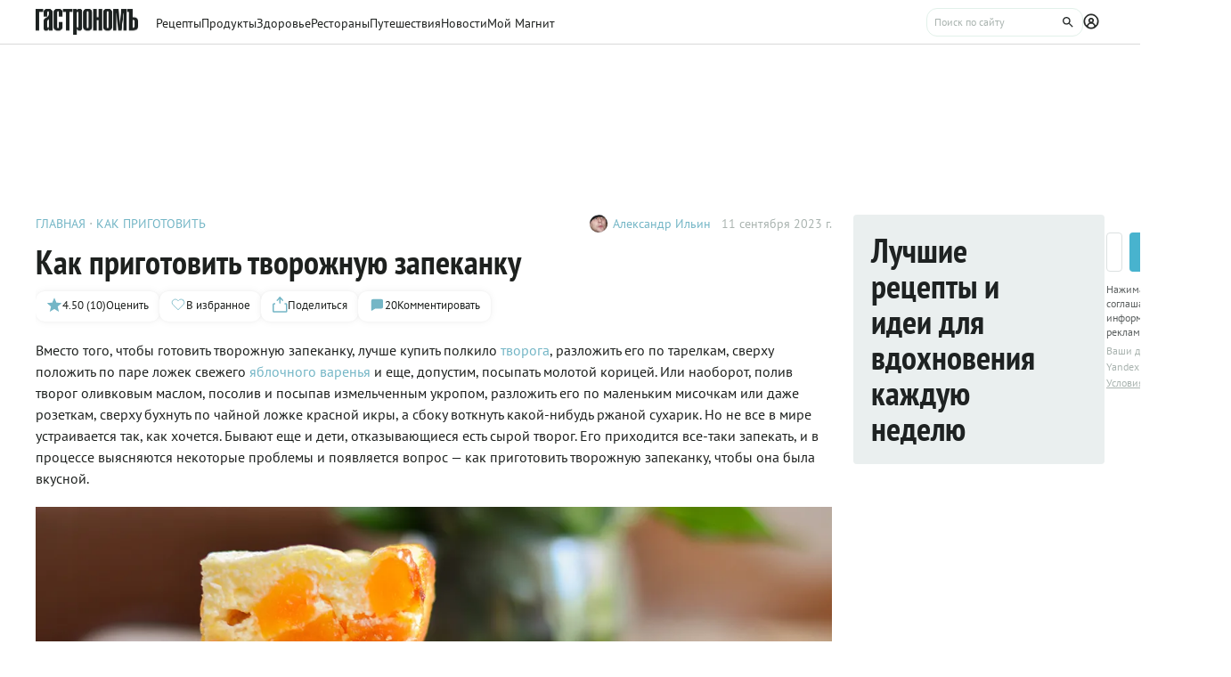

--- FILE ---
content_type: text/html;charset=utf-8
request_url: https://www.gastronom.ru/text/kak-prigotovit-tvorozhnuyu-zapekanku-1003613
body_size: 32964
content:
<!DOCTYPE html>
    <html lang="ru">
      <head>
        <link rel="stylesheet" type="text/css" href="/assets/static/BaseAvatar.ee9cdeb7.css">
        <link rel="stylesheet" type="text/css" href="/assets/static/AppFooter.c5ae151b.css">
        <link rel="stylesheet" type="text/css" href="/assets/static/BaseTooltip.0f9c7e2b.css">
        <link rel="stylesheet" type="text/css" href="/assets/static/ActionButton.fdd69162.css">
        <link rel="stylesheet" type="text/css" href="/assets/static/useNotification.0259d271.css">
        <link rel="stylesheet" type="text/css" href="/assets/static/MaterialCard.73724fe5.css">
        <link rel="stylesheet" type="text/css" href="/assets/static/swiper.1f7d1e38.css">
        <link rel="stylesheet" type="text/css" href="/assets/static/MaterialPoll.7524a1cf.css">
        <link rel="stylesheet" type="text/css" href="/assets/static/BaseTextarea.8e859dbf.css">
        <link rel="stylesheet" type="text/css" href="/assets/static/BaseCheckbox.a56faf37.css">
        <link rel="stylesheet" type="text/css" href="/assets/static/BaseSelect.38523b6c.css">
        <link rel="stylesheet" type="text/css" href="/assets/static/RecaptchaInformation.9a9cd81d.css">
        <link rel="stylesheet" type="text/css" href="/assets/static/VYaCaptcha.b3893089.css">
        <link rel="stylesheet" type="text/css" href="/assets/static/BaseModal.37873c14.css">
        <link rel="stylesheet" type="text/css" href="/assets/static/BaseTitle.373c90f1.css">
        <link rel="stylesheet" type="text/css" href="/assets/static/ShareModal.afffcc48.css">
        <link rel="stylesheet" type="text/css" href="/assets/static/MaterialCardRecipeExtra.a7fc79d5.css">
        <link rel="stylesheet" type="text/css" href="/assets/static/SubscribeBlock.92e67757.css">
        <link rel="stylesheet" type="text/css" href="/assets/static/padeData.0cd0f7b6.css">
        <link rel="stylesheet" type="text/css" href="/assets/static/FormattedContent.b106e3dc.css">
        <link rel="stylesheet" type="text/css" href="/assets/static/slider.f2ccc42a.css">
        <link rel="stylesheet" type="text/css" href="/assets/static/TableOfContent.67f320f2.css">
        <link rel="stylesheet" type="text/css" href="/assets/static/MaterialAdToken.b5781436.css">
        <link rel="stylesheet" type="text/css" href="/assets/static/BaseBreadcrumbs.d73b7cb7.css">
        <link rel="stylesheet" type="text/css" href="/assets/static/MaterialTitle.77e902dc.css">
        <link rel="stylesheet" type="text/css" href="/assets/static/useContentMaterialLinkAnalyticEvents.7dc88c26.css">
        <link rel="stylesheet" type="text/css" href="/assets/static/PollBlock.dea2563e.css">
        <link rel="stylesheet" type="text/css" href="/assets/static/BottomBar.bf5d97db.css">
        <link rel="stylesheet" type="text/css" href="/assets/static/SubscribeSocialMediaBlock.7c89b179.css">
        <link rel="stylesheet" type="text/css" href="/assets/static/BrandingUnderlayment.1ed181fe.css">
        <link rel="stylesheet" type="text/css" href="/assets/static/BrandingSlider.c52fe467.css">
        <link rel="stylesheet" type="text/css" href="/assets/static/BaseLoader.de7d07a9.css">
        <link rel="stylesheet" type="text/css" href="/assets/static/ScrollToTopButton.d4803c73.css">
        <link rel="stylesheet" type="text/css" href="/assets/static/LayoutDefault.c5303491.css">
        <link rel="stylesheet" type="text/css" href="/assets/static/index.page.9b5cc76d.css">
        <link rel="stylesheet" type="text/css" href="/assets/static/PageShell.c2fd4ddb.css">
        <meta charset="UTF-8" />
        <link rel="icon" href="/assets/favicon/favicon.ico" />
        <meta content="IE=edge" http-equiv="X-UA-Compatible">
        <meta content="width=device-width, initial-scale=1" name="viewport">
        <meta name="theme-color" content="#55b7c7">
        <link href="/assets/favicon/favicon.ico" rel="shortcut icon" type="image/vnd.microsoft.icon">
        <link rel="icon" type="image/png" href="/assets/favicon/favicon-16x16.png" sizes="16x16">
        <link rel="icon" type="image/png" href="/assets/favicon/favicon-32x32.png" sizes="32x32">
        <link rel="icon" type="image/png" href="/assets/favicon/favicon-96x96.png" sizes="96x96">
        <link rel="apple-touch-icon" sizes="180x180" href="/assets/favicon/apple-touch-icon.png">
        <meta name="msapplication-TileColor" content="#8e8e8e">
        <link rel="manifest" href="/manifest.webmanifest">
        
        

        <link rel="preconnect" href="https://yandex.ru/ads/system/context.js">
        <link rel="preconnect" href="https://yastatic.net/">
        <link rel="preconnect" href="https://ads.adfox.ru">

        <link rel="preload" as="font" href="/assets/fonts/pt-sans-v17-cyrillic_latin-regular.woff2" crossorigin>
        <link rel="preload" as="font" href="/assets/fonts/pt-sans-v17-cyrillic_latin-700.woff2" crossorigin>
        <link rel="preload" as="font" href="/assets/fonts/pt-sans-narrow-v18-cyrillic_latin-regular.woff2" crossorigin>
        <link rel="preload" as="font" href="/assets/fonts/pt-sans-narrow-v18-cyrillic_latin-700.woff2" crossorigin>
        
        
        
        <title>Как приготовить творожную запеканку — читать на Gastronom.ru</title>
<meta property="og:url" content="https://www.gastronom.ru/text/kak-prigotovit-tvorozhnuyu-zapekanku-1003613">
<meta property="og:site_name" content="www.gastronom.ru">
<meta property="og:title" content="Как приготовить творожную запеканку — читать на Gastronom.ru">
<meta property="og:description" content="Вместо того, чтобы готовить творожную запеканку, лучше купить полкило творога, разложить его по тарелкам, сверху положить по паре ложек свежего яблочного варенья и еще, допустим, посыпать молотой корицей. Или наоборот, полив творог оливковым маслом,  - статья на кулинарном сайте Gastronom.ru">
<meta property="og:keywords" content="Как приготовить творожную запеканку, кулинария, еда, gastronom, Гастрономъ, продукты,">
<meta name="description" content="Вместо того, чтобы готовить творожную запеканку, лучше купить полкило творога, разложить его по тарелкам, сверху положить по паре ложек свежего яблочного варенья и еще, допустим, посыпать молотой корицей. Или наоборот, полив творог оливковым маслом,  - статья на кулинарном сайте Gastronom.ru">
<meta name="keywords" content="Как приготовить творожную запеканку, кулинария, еда, gastronom, Гастрономъ, продукты,">
<meta property="og:type" content="article">
<meta property="og:image" content="https://images.gastronom.ru/NIoODfONg87IIMrFMuaH93H0DV0d9bzIS0Ojd0FQyDg/pr:article-cover-image/g:ce/rs:auto:0:0:0/L2Ntcy9hbGwtaW1hZ2VzLzJlNzE4NzE0LTcwODEtNDNhOS1iYzUwLWQyOTg3N2QwMTBkOC5qcGc.webp">
<meta name="mediator_author" content="Александр Ильин">
<meta name="mediator_published_time" content="2023-09-11T12:37:00Z">
<link rel="canonical" href="https://www.gastronom.ru/text/kak-prigotovit-tvorozhnuyu-zapekanku-1003613">
<link rel="amphtml" href="https://www.gastronom.ru/text/amp/1003613">
<script type="application/ld+json">{"@context":"http://schema.org","author":[{"@context":"http://schema.org","@type":"Person","name":"Александр Ильин"}],"headline":"Как приготовить творожную запеканку","image":"https://images.gastronom.ru/NIoODfONg87IIMrFMuaH93H0DV0d9bzIS0Ojd0FQyDg/pr:article-cover-image/g:ce/rs:auto:0:0:0/L2Ntcy9hbGwtaW1hZ2VzLzJlNzE4NzE0LTcwODEtNDNhOS1iYzUwLWQyOTg3N2QwMTBkOC5qcGc.webp","publisher":{"@type":"Organization","@context":"http://schema.org","name":"Гастроном Медиа","url":"https://www.gastronom.ru","logo":{"@type":"ImageObject","url":"https://www.gastronom.ru/content/images/logo-new-all.png","width":"220","height":"56"}},"datePublished":"2023-09-11T12:37:00Z","@type":"Article","aggregateRating":{"@type":"AggregateRating","ratingValue":4.5,"bestRating":5,"ratingCount":10,"worstRating":1,"itemReviewed":{"@type":"CreativeWorkSeries","@context":"http://schema.org","name":"Как приготовить творожную запеканку"},"@context":"http://schema.org"},"type":"Recipe","name":"Как приготовить творожную запеканку","description":"Вместо того, чтобы готовить творожную запеканку, лучше купить полкило творога, разложить его по тарелкам, сверху положить по паре ложек свежего яблочного варенья и еще, допустим, посыпать молотой корицей. Или наоборот, полив творог оливковым маслом,  - статья на кулинарном сайте Gastronom.ru"}</script>
<script type="application/ld+json">{"@context":"https://schema.org","@type":"BreadcrumbList","itemListElement":[{"@type":"ListItem","position":1,"item":{"@id":"/","name":"Главная"}},{"@type":"ListItem","position":2,"item":{"@id":"/kak-prigotovit-123","name":"Как приготовить"}}]}</script>
<script type="application/ld+json">{"@context":"https://schema.org","@type":"QAPage","mainEntity":{"@type":"Question","dateCreated":"2023-09-11T12:37:00Z","name":"Как приготовить творожную запеканку","text":"Особенности статьи: Как приготовить творожную запеканку","author":{"@type":"Person","name":"Роман Рыжов"},"acceptedAnswer":{"@type":"Answer","author":{"@type":"Organization","name":"Гастрономъ"},"text":"✅ Автор: Александр Ильин ✅ Дата публикации: 11.09.2023 ✅ Рейтинг: 4.50 (10 оценок)"},"answerCount":1}}</script>
        <script type="text/javascript" async="true">
  (function (m, e, t, r, i, k, a) {
    m[i] =
      m[i] ||
      function () {
        (m[i].a = m[i].a || []).push(arguments);
      };
    m[i].l = 1 * new Date();
    (k = e.createElement(t)),
      (a = e.getElementsByTagName(t)[0]),
      (k.async = 1),
      (k.src = r),
      a.parentNode.insertBefore(k, a);
  })(window, document, "script", "https://mc.yandex.ru/metrika/tag.js", "ym");

  ym("1170515", "init", {
    clickmap: true,
    trackLinks: true,
    accurateTrackBounce: true,
    webvisor: true,
    trackHash: true,
    ecommerce: "dataLayer",
  });

  window.dataLayer = window.dataLayer || [];
</script>
<noscript>
  <div>
    <img
      src="https://mc.yandex.ru/watch/1170515"
      style="position: absolute; left: -9999px"
      alt=""
    />
  </div>
</noscript>

        <!--LiveInternet counter-->
<script type="text/javascript">
  new Image().src =
    "//counter.yadro.ru/hit?r" +
    escape(document.referrer) +
    (typeof screen == "undefined"
      ? ""
      : ";s" +
        screen.width +
        "*" +
        screen.height +
        "*" +
        (screen.colorDepth ? screen.colorDepth : screen.pixelDepth)) +
    ";u" +
    escape(document.URL) +
    ";h" +
    escape(document.title.substring(0, 80)) +
    ";" +
    Math.random(); //-->
</script>
<!--/LiveInternet-->
<script type="text/javascript">
  //<![CDATA[
  live_cl = function (link) {
    var img = new Image(1, 1);
    img.src = "https://www.liveinternet.ru/click?*" + link;
  };
  //]]>
</script>

        <!-- counter-->
<script type="text/javascript">
  var _tmr = window._tmr || (window._tmr = []);
  _tmr.push({ id: "1341924", type: "pageView", start: new Date().getTime() });
  (function (d, w, id) {
    if (d.getElementById(id)) return;
    var ts = d.createElement("script");
    ts.type = "text/javascript";
    ts.async = true;
    ts.id = id;
    ts.src =
      (d.location.protocol === "https:" ? "https:" : "http:") +
      "//top-fwz1.mail.ru/js/code.js";
    var f = function () {
      var s = d.getElementsByTagName("script")[0];
      s.parentNode.insertBefore(ts, s);
    };
    if (w.opera === "[object Opera]") {
      d.addEventListener("DOMContentLoaded", f, false);
    } else {
      f();
    }
  })(document, window, "topmailru-code");
</script>
<!-- Rating@Mail.ru logo -->
<a
  style="
    display: inline-block;
    margin: 17px 5px 0px 5px;
    overflow: hidden;
    vertical-align: top;
    position: absolute;
    left: -9999999px;
  "
  href="http://top.mail.ru/jump?from=1341924"
  target="_blank"
>
  <img
    src="//top-fwz1.mail.ru/counter?id=1341924;t=272;l=1"
    style="border: 0; position: absolute; left: -999999px"
    height="31"
    width="38"
    alt="Рейтинг@Mail.ru"
  />
</a>
<!-- //Rating@Mail.ru logo -->
<!-- //Rating@Mail.ru counter -->
<style>
  a[href^="http://top.mail.ru/jump"]
  {
    position: absolute;
    left: -99999999px;
  }
</style>

        <!-- tns-counter.ru -->
<script type="text/javascript">
  (function (win, doc, cb) {
    (win[cb] = win[cb] || []).push(function () {
      try {
        tnsCounterIdvz_ru = new TNS.TnsCounter({
          account: "idvz_ru",
          tmsec: "gastronom_total",
        });
      } catch (e) {}
    });

    var tnsscript = doc.createElement("script");
    tnsscript.type = "text/javascript";
    tnsscript.async = true;
    tnsscript.src =
      ("https:" === doc.location.protocol ? "https:" : "http:") +
      "//www.tns-counter.ru/tcounter.js";
    var s = doc.getElementsByTagName("script")[0];
    s.parentNode.insertBefore(tnsscript, s);
  })(window, this.document, "tnscounter_callback");
</script>
<noscript>
  <img
    src="//www.tns-counter.ru/V13a****idvz_ru/ru/UTF-8/tmsec=gastronom_total/"
    width="0"
    height="0"
    alt=""
  />
</noscript>
<!--/ tns-counter.ru -->

        <!-- Top.Mail.Ru counter -->
<script type="text/javascript">
  var _tmr = window._tmr || (window._tmr = []);
  _tmr.push({ id: "3374649", type: "pageView", start: new Date().getTime() });
  (function (d, w, id) {
    if (d.getElementById(id)) return;
    var ts = d.createElement("script");
    ts.type = "text/javascript";
    ts.async = true;
    ts.id = id;
    ts.src = "https://top-fwz1.mail.ru/js/code.js";
    var f = function () {
      var s = d.getElementsByTagName("script")[0];
      s.parentNode.insertBefore(ts, s);
    };
    if (w.opera === "[object Opera]") {
      d.addEventListener("DOMContentLoaded", f, false);
    } else {
      f();
    }
  })(document, window, "tmr-code");
</script>
<noscript
  ><div>
    <img
      src="https://top-fwz1.mail.ru/counter?id=3374649;js=na"
      style="position: absolute; left: -9999px"
      alt="Top.Mail.Ru"
    /></div
></noscript>
<!-- /Top.Mail.Ru counter -->

      </head>
      <body class="gastronom-enter">
        <div id="app"><!--[--><!--[--><header class="_root_2gq1g_2"><div class="_content_2gq1g_12"><!--[--><a href="/" class="_logo_2gq1g_43"><img src="/assets/logo.svg" alt="Гастрономъ"></a><nav class="_root_71350_2 _navigation_2gq1g_91"><!--[--><div class="_root_r3twg_2"><a href="/recipe" class="_link_r3twg_8">Рецепты</a><!----></div><div class="_root_r3twg_2"><a href="/product" class="_link_r3twg_8">Продукты</a><!----></div><div class="_root_r3twg_2"><a href="/health" class="_link_r3twg_8">Здоровье</a><!----></div><div class="_root_r3twg_2"><a href="https://www.gastronom.ru/restaurant" class="_link_r3twg_8">Рестораны</a><!----></div><div class="_root_r3twg_2"><a href="https://www.gastronom.ru/travel" class="_link_r3twg_8">Путешествия</a><!----></div><div class="_root_r3twg_2"><a href="/news" class="_link_r3twg_8">Новости</a><!----></div><div class="_root_r3twg_2"><a href="/mymagnit" class="_link_r3twg_8">Мой Магнит</a><!----></div><!--]--></nav><div class="_actions_2gq1g_25"><!----><form class="_root_o98a8_13 _searchDesktop_2gq1g_82"><label class="_root_1xymk_2 _input_o98a8_2" for="v-0" placeholder="Поиск по сайту" name="query"><!----><span class="_inputWrapper_1xymk_12" data-wrapper><!--[--><!--]--><input id="v-0" class="_input_1xymk_12 _input_o98a8_2" type="text" placeholder="Поиск по сайту" name="query"><!--[--><button class="_root_77hxy_2 _root_icon_77hxy_1 _button_o98a8_7 _button_o98a8_7" data-testid="button" type="button"><!--[--><svg class="_root_1ov20_2"><use href="#icon-search"></use></svg><!--]--></button><!--]--></span><!----></label></form><a class="_root_77hxy_2 _root_icon_77hxy_1 _profileLink_2gq1g_95 _profileLink_2gq1g_95" href="/user/profile" aria-label="Профиль"><!--[--><svg class="_root_1ov20_2 _icon_2gq1g_34"><use href="#icon-profile"></use></svg><!--]--></a><button class="_root_77hxy_2 _root_icon_77hxy_1 _iconButtonMobile_2gq1g_39 _iconButtonMobile_2gq1g_39"><!--[--><svg class="_root_1ov20_2 _icon_2gq1g_34"><use href="#icon-search"></use></svg><!--]--></button><button class="_root_77hxy_2 _root_icon_77hxy_1 _iconButtonMobile_2gq1g_39 _iconButtonMobile_2gq1g_39"><!--[--><svg class="_root_1ov20_2 _icon_2gq1g_34"><use href="#icon-menu"></use></svg><!--]--></button></div><!--]--></div><!--teleport start--><!--teleport end--></header><div class="_root_i50st_2 _root_gap_i50st_1"><div class="_headerAd_i50st_36"><!----></div><!----><div class="_wrapper_i50st_17"><main class="_content_i50st_28"><!--[--><article itemscope itemtype="http://schema.org/Article" category="how to cook"><div class="_root_55mnq_2 _head_g28hg_2"><div class="_top_55mnq_13"><ol itemscope itemtype="https://schema.org/BreadcrumbList" class="_root_1xuh8_2 _crumbs_55mnq_20"><!--[--><li itemprop="itemListElement" itemscope itemtype="https://schema.org/ListItem" class="_crumb_1xuh8_7"><button><a itemprop="item" href="/" class="_link_1xuh8_36" data-testid="link"><span itemprop="name">Главная</span></a><meta itemprop="position" content="1"></button></li><li itemprop="itemListElement" itemscope itemtype="https://schema.org/ListItem" class="_crumb_1xuh8_7"><button><a itemprop="item" href="/kak-prigotovit-123" class="_link_1xuh8_36" data-testid="link"><span itemprop="name">Как приготовить</span></a><meta itemprop="position" content="2"></button></li><!--]--></ol><div class="_root_1ludw_2 _authorDesktop_55mnq_30"><!--[--><!--[--><a href="/user/profile/hifood" class="_avatar_1ludw_14" data-testid="link"><div class="_root_ce7ty_2" data-testid="avatar"><img src="https://images.gastronom.ru/qYUxYW8PLVARCG2vd2evsoW6YtSTE7IGJMhO8dZEaR8/pr:author-avatar/g:ce/rs:auto:0:0:0/L2Ntcy9hbGwtYXV0aG9ycy84MmM1NTEzYS1lNDRlLTRmNjEtYjk3ZC02ZGNmNzI5ZWY5YWIuanBn.webp" class="_image_ce7ty_24"></div></a><a href="/user/profile/hifood" class="_linkName_1ludw_25" data-testid="link">Александр Ильин <!----></a><!--]--><!--]--><div class="_editButton_1ludw_42"><!--[--><!--]--></div><span class="_date_1ludw_37">11 сентября 2023 г.</span></div></div><div itemprop="about" itemtype="https://schema.org/Thing"><span style="display:none;" itemprop="name">Как приготовить творожную запеканку</span></div><div class="_titleWrapper_55mnq_52"><h1 class="_root_ofawm_2 materialTitle" itemprop="headline">Как приготовить творожную запеканку</h1><!----></div><!----><div class="_root_1ludw_2 _authorMobile_55mnq_42"><!--[--><!--[--><a href="/user/profile/hifood" class="_avatar_1ludw_14" data-testid="link"><div class="_root_ce7ty_2" data-testid="avatar"><img src="https://images.gastronom.ru/qYUxYW8PLVARCG2vd2evsoW6YtSTE7IGJMhO8dZEaR8/pr:author-avatar/g:ce/rs:auto:0:0:0/L2Ntcy9hbGwtYXV0aG9ycy84MmM1NTEzYS1lNDRlLTRmNjEtYjk3ZC02ZGNmNzI5ZWY5YWIuanBn.webp" class="_image_ce7ty_24"></div></a><a href="/user/profile/hifood" class="_linkName_1ludw_25" data-testid="link">Александр Ильин <!----></a><!--]--><!--]--><div class="_editButton_1ludw_42"><!--[--><!--]--></div><span class="_date_1ludw_37">11 сентября 2023 г.</span></div><div class="_root_5f0do_2 _actions_55mnq_74"><div class="_content_5f0do_7 _content_mobile_5f0do_14"><button class="_root_13ldi_2" data-testid="rating"><svg class="_root_1ov20_2 _icon_13ldi_22"><use href="#icon-star"></use></svg><span class="_text_13ldi_27">4.50 (10)</span><span class="_text_13ldi_27">Оценить</span></button><button class="_root_13ldi_2" data-testid="favorite-button"><svg class="_root_1ov20_2 _icon_13ldi_22"><use href="#icon-heart-outline"></use></svg><span class="_text_13ldi_27"></span><span class="_text_13ldi_27">В избранное</span></button><button class="_root_13ldi_2" data-testid="share-button"><svg class="_root_1ov20_2 _icon_13ldi_22"><use href="#icon-share"></use></svg><span class="_text_13ldi_27"></span><span class="_text_13ldi_27">Поделиться</span></button><a class="_root_13ldi_2" href="#comments" data-testid="comment-counter"><svg class="_root_1ov20_2 _icon_13ldi_22"><use href="#icon-comment-menu"></use></svg><span class="_text_13ldi_27">20</span><span class="_text_13ldi_27">Комментировать</span></a></div><!----><!----></div><!----></div><div class="_editorjsContent_s0mz7_2 _intro_g28hg_4" itemprop="description"><!--[--><div id="lead"><p style="text-align: left">Вместо того, чтобы готовить творожную запеканку, лучше купить полкило <a href="/group/domashnij-tvorog-3651">творога</a>, разложить его по тарелкам, сверху положить по паре ложек свежего <a href="/group/yablochnoe-varene-2879">яблочного варенья</a> и еще, допустим, посыпать молотой корицей. Или наоборот, полив творог оливковым маслом, посолив и посыпав измельченным укропом, разложить его по маленьким мисочкам или даже розеткам, сверху бухнуть по чайной ложке красной икры, а сбоку воткнуть какой-нибудь ржаной сухарик. Но не все в мире устраивается так, как хочется. Бывают еще и дети, отказывающиеся есть сырой творог. Его приходится все-таки запекать, и в процессе выясняются некоторые проблемы и появляется вопрос — как приготовить творожную запеканку, чтобы она была вкусной.</p></div><!--]--></div><div class="_root_nmbae_2 _cover_g28hg_3"><!----><!----><figure class="_root_5k8so_2"><img src="https://images.gastronom.ru/NIoODfONg87IIMrFMuaH93H0DV0d9bzIS0Ojd0FQyDg/pr:article-cover-image/g:ce/rs:auto:0:0:0/L2Ntcy9hbGwtaW1hZ2VzLzJlNzE4NzE0LTcwODEtNDNhOS1iYzUwLWQyOTg3N2QwMTBkOC5qcGc.webp" alt="Как приготовить творожную запеканку" class="_image_5k8so_11" itemprop="image"><figcaption class="_caption_5k8so_17"><i>Как приготовить творожную запеканку</i><i> (Фото: Shutterstock/FOTODOM) </i></figcaption></figure><!----></div><div><div class="_content_idwf1_2" data-testid="content"><span class="_title_idwf1_12">О чем расскажем в статье:</span><div class="_list_idwf1_19"><!--[--><div class="_root_13922_2"><div class="_content_13922_8"><div class="_circle_13922_13"></div><a class="_link_13922_22" href="#gastronom-problemy-voznikayushie-vo-vremya-prigotovleniya-tvorozhnoj-zapekanki">Проблемы, возникающие во время приготовления творожной запеканки</a></div><!----></div><div class="_root_13922_2"><div class="_content_13922_8"><div class="_circle_13922_13"></div><a class="_link_13922_22" href="#gastronom-tehnologiya-prigotovleniya-tvorozhnoj-zapekanki">Технология приготовления творожной запеканки</a></div><!----></div><div class="_root_13922_2"><div class="_content_13922_8"><div class="_circle_13922_13"></div><a class="_link_13922_22" href="#gastronom-poyasneniya-k-tehnologii-prigotovleniya-tvorozhnoj-zapekanki">Пояснения к технологии приготовления творожной запеканки</a></div><!----></div><!--]--></div></div><!--teleport start--><!--teleport end--></div><div class="_editorjsContent_s0mz7_2" itemprop="articleBody"><!--[--><div><div id="gastronom-problemy-voznikayushie-vo-vremya-prigotovleniya-tvorozhnoj-zapekanki" data-anchor></div>
<h2 style="text-align: left" data-header>Проблемы, возникающие во время приготовления творожной запеканки</h2>
<p style="text-align: left">Если добавить в творожную запеканку слишком много яиц или муки, она получается как бы резиновой. Большинство полагает такую консистенцию неподходящей, а многие год за годом размышляют, как бы ее избежать.</p>
<p style="text-align: left">Часто творожную запеканку готовят с сухофруктами, чаще всего с изюмом (рецепт Творожной запеканки с изюмом смотрите <a href="/recipe/8665/tvorozhnaya-zapekanka-s-izyumom">здесь</a> или <a href="/recipe/33991/vozdushnaya-tvorozhnaya-zapekanka-s-izyumom">здесь</a>, или <a href="/recipe/26560/tvorozhnaya-zapekanka-s-izyumom">здесь</a>). И ведет он себя по-разному, в зависимости от того, насколько высоко содержание влаги в исходных продуктах: может распухнуть до размера свежего винограда, а может превратиться в какую-то засушенную запятую.</p>
<figure   >
          <a href="/recipe/8665/tvorozhnaya-zapekanka-s-izyumom" target="_blank"><img src="https://images.gastronom.ru/4dxOf_pF-Hr4FeepF1_qRwE8D7q00TKhdUsFcMgvfTk/pr:article-content-image/g:ce/rs:auto:0:0:0/L2Ntcy9hbGwtaW1hZ2VzLzcwNGIyNDFmLTUyOGUtNDUyOC1hYjFiLTM4MDAyMGI1Y2QwYS5qcGc.webp" loading="lazy" alt="" /></a>
          
        </figure>
<p style="text-align: left">Творожная запеканка с изюмом</p>
<p style="text-align: left">При запекании массы, содержащей сахар, на поверхности ее получается корочка той или иной степени карамельности. И как регулировать этот параметр при длительном процессе (а приготовление традиционной творожной запеканки — именно такой процесс), не очень понятно.</p>
<p style="text-align: left">Кроме того, невыясненными остаются и другие вопросы, чисто технологические. Следует ли взбивать творог миксером? Если да, то долго ли? И насколько сильно? А надо ли отжимать от лишней жидкости? Или, может, наоборот надо добавить молочка? А яйцо надо разделять на желток и белок?</p>
<figure   >
        <img src="https://images.gastronom.ru/pjjQwz188tnRLtCvm6ySN3Ivi8J5XG8kcQ7cu82zNdc/pr:article-content-image/g:ce/rs:auto:0:0:0/L2Ntcy9hbGwtaW1hZ2VzLzEwOTBjM2ZjLWRiN2YtNGMwMy04ZmY0LTU2ZmQ0NDIyZjg1YS5qcGc.webp" loading="lazy" alt="" />
        
      </figure>
<p style="text-align: left">Готовим творог для приготовления творожной запеканки. Для этого подвешиваем его в марлевом мешочке над миской или выкладываем на марлю в дуршлаге</p>
<p style="text-align: left">К сожалению, эти вопросы не имеют однозначных ответов. Все зависит от качества исходных продуктов — творога, яиц, масла, сахар, изюма, а они у нас в стране не калибруются. Выход один. Разработать технологию, позволяющую приготовить приличную творожную запеканку из чего угодно.</p>
<div id="gastronom-tehnologiya-prigotovleniya-tvorozhnoj-zapekanki" data-anchor></div>
<h2 style="text-align: left" data-header>Технология приготовления творожной запеканки</h2>
<p style="text-align: left">Возьмите двухсотграммовую пачку любого творога, одно яйцо и пару ложек блинной или самоподнимающейся муки. И сахара по вкусу (если любите послаще, хватит трех столовых ложек, а вообще довольно и одной). Это основа. Кроме того, возьмите горсть изюма, слегка промойте, залейте горячим чаем, накройте и оставьте минут на пятнадцать. Вместо изюма может взять такое же количество нарубленных сушеных абрикосов, или американской сушеной клюквы, или каких-нибудь цукатов; но замачивать их не нужно. И еще — сливочное масло.</p>
<figure   >
        <img src="https://images.gastronom.ru/RR8c1jCsORYueKn26Yiasp6x7rcJ21q3MF28d0b_g0E/pr:article-content-image/g:ce/rs:auto:0:0:0/L2Ntcy9hbGwtaW1hZ2VzLzY1NzdiNmNmLTNiN2UtNDhhMy05YzJiLTQ4ZGY5NTVhMDk4NS5qcGc.webp" loading="lazy" alt="" />
        
      </figure>
<p style="text-align: left">Раскладка продуктов для творожной запеканки</p>
<p style="text-align: left">Да, вам понадобятся две формы - большая и маленькая. В маленькую должен помещаться весь творог, и чтобы до края оставалось два сантиметра; замечательно, если эта форма к тому же разъемная. Смажьте дно и стенки (на высоту около 1,5 см) большой формы сливочным маслом. Ну и, разумеется, приличная духовка — разогрейте ее до 180ºС (конвекцию не включайте).</p>
<p style="text-align: left">Яйцо разбейте в чашу блендера, добавьте сахар и перемешайте до полного растворения сахара. Добавьте к яичной смеси творог и опять нажмите на кнопку. Перемешивайте на максимальной скорости до тех пор, пока масса не станет совершенно однородной.</p>
<figure   >
        <img src="https://images.gastronom.ru/qXQjreacfbbcQtpZXZtcksLdlQcVAVu37fir-paCgY8/pr:article-content-image/g:ce/rs:auto:0:0:0/L2Ntcy9hbGwtaW1hZ2VzL2VjYzg0YjEzLWYwZTQtNGMxMi04YTNhLTlmNDliOWVhNzY1Ny5qcGc.webp" loading="lazy" alt="" />
        
      </figure>
<p style="text-align: left">Консистенция творожной массы до введения муки</p>
<p style="text-align: left">Теперь добавьте в смесь муку, сразу же и очень быстро перемешайте; имейте в виду, сейчас надо действовать очень быстро, у вас на все максимум секунд пятнадцать.</p>
<figure   >
        <img src="https://images.gastronom.ru/PF5NuO7Px0TGegmGY-whC15hVB3XS8EaMz0ugDx1QLs/pr:article-content-image/g:ce/rs:auto:0:0:0/L2Ntcy9hbGwtaW1hZ2VzLzAyYzgwZDg0LTJmNTEtNDk1ZS04NGJiLTJlNjI0Mjk3NTAxMS5qcGc.webp" loading="lazy" alt="" />
        
      </figure>
<p style="text-align: left">Перемешиваем творожную массу с просеянной мукой </p>
<p style="text-align: left">Выложите творожную смесь в большую форму, причем слой ее должен составлять примерно сантиметр. Поставьте форму в разогретую духовку и сразу же убавьте температуру до 150ºС. Пускай готовится 15 минут, а вы тем временем смажьте маслом всю поверхность маленькой формы и откиньте на сито замоченный изюм.</p>
<figure   >
        <img src="https://images.gastronom.ru/q7HxKb2JOURJhLvc7c8YcC3IPbJhh_L5hoaXnxFe9zI/pr:article-content-image/g:ce/rs:auto:0:0:0/L2Ntcy9hbGwtaW1hZ2VzL2VjNDNhZWI5LTg3NjktNDNiOS04MjViLWE4NzlkYmExYjdhMi5qcGc.webp" loading="lazy" alt="" />
        
      </figure>
<p style="text-align: left">Выкладываем творожную массу в жаропрочную форму</p>
<p style="text-align: left">Достаньте большую форму из духовки. Лопаткой разделите ее на части приблизительно такой же площади и формы, как дно маленькой формы. Остались маленькие кусочки? Ничего страшного. Аккуратно положите один большой кусок запекшейся творожной массы на дно маленькой формы, затем слегка посыпьте изюмом или цукатами, затем уложите второй большой кусок — и так далее.</p>
<figure   >
        <img src="https://images.gastronom.ru/BW6nynIejRX8Lk9wk-CjNCHsFxrlESLKJjx2k0R0Kio/pr:article-content-image/g:ce/rs:auto:0:0:0/L2Ntcy9hbGwtaW1hZ2VzLzE5YTZiMDZhLWUwYzgtNGFlYi1hZmU1LTEwODQxY2MzZTdmYy5qcGc.webp" loading="lazy" alt="" />
        
      </figure>
<p style="text-align: left">Укладываем творожную массу в форму, посыпаем цукатами</p>
<p style="text-align: left">Среди изюма и цукатов укладывайте те самые оставшиеся маленькие кусочки. Когда вся масса окажется в маленькой форме, смажьте поверхность сливочным маслом и чуть-чуть посыпьте сахаром (лучше белым и как можно более мелким).</p>
<figure   >
        <img src="https://images.gastronom.ru/8NXpzc14ZSKLf1H9tPIGer7WxHMSGlvD5qECRcp1WiE/pr:article-content-image/g:ce/rs:auto:0:0:0/L2Ntcy9hbGwtaW1hZ2VzL2QzNjhjMjM5LTVlMDItNGE2Yi04ZmRkLWY2ODUxM2MyNzFhZC5qcGc.webp" loading="lazy" alt="" />
        
      </figure>
<p style="text-align: left">Посыпаем запеканку сахаром, лучше мелким</p>
<p style="text-align: left">Увеличьте температуру духовки до максимума (или включите гриль, если он имеется в вашей духовке). Поместите форму в духовку — минут на пять, пока сахар не расплавится и не превратится в карамельную корочку.</p>
<p style="text-align: left">Готовую запеканку достаньте из духовки и дайте остыть до температуры чуть теплее комнатной. Если форма разъемная, снимите стенки. Если же нет, накройте ее тарелкой, быстро переверните, слегка постучите по днищу, а затем снимите форму и при помощи лопатки переложите запеканку на другую тарелку карамельной корочкой кверху (ох, лучше уж купите разъемную форму, честное слово).</p>
<div id="gastronom-poyasneniya-k-tehnologii-prigotovleniya-tvorozhnoj-zapekanki" data-anchor></div>
<h2 style="text-align: left" data-header>Пояснения к технологии приготовления творожной запеканки</h2>
<p style="text-align: left">Фокус в том, что мы делаем <a href="https://www.gastronom.ru/recipe/1477/tvorozhnaja-zapekanka-s-jablokami-v-duhovke" target="_blank">запеканку </a>минимально возможной толщины (я проверял; если сделать слой еще тоньше, он превращается в толстый, хотя и довольно вкусный блин). Проблемы никуда не деваются — они просто минимизируются до той степени, когда мы перестаем обращать на них внимание. Кроме того, получаемая в конце концов слоеная структура позволяет вносить вариации едва ли не на ходу — например, я обожаю смешивать сгущенку с кокосовым молоком и затем смазывать каждый слой тем, что получилось.</p>
<figure   >
        <img src="https://images.gastronom.ru/_I0vGKB69KOxxPM_ZER-Y5HJ3DSqSQ5xGY4dFEUCfJU/pr:article-content-image/g:ce/rs:auto:0:0:0/L2Ntcy9hbGwtaW1hZ2VzLzg1ZjBjYTIzLWY1ZDQtNGM5NS1iMWJlLWNjZWUxOWMyMjllNy5qcGc.webp" loading="lazy" alt="" />
        
      </figure>
<p style="text-align: left">Смазываем слои запеканки смесью из сгущёнки и кокосового молока</p>
<p style="text-align: left">А вот изюм в запеканках, кстати, люблю не особо (хотя вот сорт «джамбо» бывает вполне ничего). Самое забавное, что появился этот рецепт по одной-единственной причине: когда надо было приготовить творожную запеканку, у меня не нашлось формы нормального размера, только здоровенный поддон. Во как бывает-то.</p></div><!--]--></div><span></span><!----><!----><!----><div class="_root_16lyh_2"><span> Если вы заметили ошибку или неточность, пожалуйста, <button class="_feedbackButton_16lyh_11"> сообщите нам</button>. </span><!----><!----><!----></div><!----><!--[--><div class="_root_1xet0_2 _tags_g28hg_16"><!----><div class=""><!--[--><a href="/group/osminogi-recept-kak-gotovit-osminoga-3087" class="_tag_1xet0_14" data-testid="link"> #как готовить</a><a href="/group/izyum-2784" class="_tag_1xet0_14" data-testid="link"> #изюм</a><a href="/group/recepty-blyud-iz-tvoroga-1597" class="_tag_1xet0_14" data-testid="link"> #творог</a><a href="/group/risovaja-zapekanka-4145" class="_tag_1xet0_14" data-testid="link"> #запеканка</a><a href="/group/tvorozhnaya-zapekanka-1106" class="_tag_1xet0_14" data-testid="link"> #творожная запеканка</a><!--]--></div></div><div id="rating" class="_rating_g28hg_30"><!--[--><!--]--></div><div class="_additional_g28hg_20"><div><!--[--><!--]--></div><!--[--><div id="similarMaterials" class="_root_1uw95_2"><div class="_root_ywil9_2"><span class="_title_ywil9_12">ПОХОЖИЕ МАТЕРИАЛЫ</span><!--[--><!--]--></div><div class="_cards_1uw95_8"><!--[--><!--[--><div class="_group_desktop_oa553_2 undefined"><!--[--><!--]--><a href="/recipe/8808/zapekanka-iz-tvoroga-s-tykvoj" data-testid="link" class="_link_oa553_14"><img class="_cover_oa553_33" src="https://images.gastronom.ru/RbJwpvshOy3VSVoahqtMTNU0_d7OGzHqyqt2LHHwlP0/pr:similar-page-image/g:ce/rs:auto:0:0:0/L2dhc3Ryb25vbS9hbGwtaW1hZ2VzL2RlYzc1ZGEyLTk5NzctNDY1NS04NDk0LTA5NDIyMjhhODQxZC5qcGc.webp" srcset="https://images.gastronom.ru/RbJwpvshOy3VSVoahqtMTNU0_d7OGzHqyqt2LHHwlP0/pr:similar-page-image/g:ce/rs:auto:0:0:0/L2dhc3Ryb25vbS9hbGwtaW1hZ2VzL2RlYzc1ZGEyLTk5NzctNDY1NS04NDk0LTA5NDIyMjhhODQxZC5qcGc.webp 2x" alt="Запеканка из тыквы с творогом" data-testid="image" loading="lazy"><div><!----></div><!----><!----><!----></a><div class="_content_oa553_18"><div class="_top_oa553_188"><!--[--><div class="_categories_oa553_91"><p class="_category_oa553_95">РЕЦЕПТ</p></div><!--]--><a href="/recipe/8808/zapekanka-iz-tvoroga-s-tykvoj" class="_name_oa553_19"><span>Запеканка из тыквы с творогом</span></a><p class="_description_oa553_169">Мы предлагаем приготовить и полюбить запеканку из тыквы с творогом. Лучше всего делать такую запеканку из мускатной тыквы — той, что имеет вытянутую, грушевидную форму: мякоть этих плодов отличается ...</p></div><div class="_bottom_oa553_194"><!--[--><div class="_root_s9zs7_2"><button class="_root_nd2lu_2 _root_small_nd2lu_1"><span class="_starsWrapper_nd2lu_31"><span class="_starsRating_nd2lu_36" style="width:0;"><!--[--><svg class="_root_1ov20_2 _star_nd2lu_10 _star_golden_nd2lu_1"><use href="#icon-star"></use></svg><svg class="_root_1ov20_2 _star_nd2lu_10 _star_golden_nd2lu_1"><use href="#icon-star"></use></svg><svg class="_root_1ov20_2 _star_nd2lu_10 _star_golden_nd2lu_1"><use href="#icon-star"></use></svg><svg class="_root_1ov20_2 _star_nd2lu_10 _star_golden_nd2lu_1"><use href="#icon-star"></use></svg><svg class="_root_1ov20_2 _star_nd2lu_10 _star_golden_nd2lu_1"><use href="#icon-star"></use></svg><!--]--></span><span class="_stars_nd2lu_31"><!----><!--[--><svg class="_root_1ov20_2 _star_nd2lu_10"><use href="#icon-star"></use></svg><svg class="_root_1ov20_2 _star_nd2lu_10"><use href="#icon-star"></use></svg><svg class="_root_1ov20_2 _star_nd2lu_10"><use href="#icon-star"></use></svg><svg class="_root_1ov20_2 _star_nd2lu_10"><use href="#icon-star"></use></svg><svg class="_root_1ov20_2 _star_nd2lu_10"><use href="#icon-star"></use></svg><!--]--><!----></span></span><!----></button><!----></div><!----><!--]--><!----></div></div></div><!----><!--]--><!--[--><div class="_group_desktop_oa553_2 undefined"><!--[--><!--]--><a href="/group/tvorozhnaya-zapekanka-1106" data-testid="link" class="_link_oa553_14"><img class="_cover_oa553_33" src="https://images.gastronom.ru/d1zTd6--Oz5VLcFHKcMQTV0J2lfShMk4bILoaclfyJU/pr:similar-page-image/g:ce/rs:auto:0:0:0/L2dhc3Ryb25vbS9hbGwtaW1hZ2VzL2YzY2VmM2ZiLTE0YjQtNDU4ZS1iYTllLWM3YWIwMTk0NzVlNi5qcGc.webp" srcset="https://images.gastronom.ru/d1zTd6--Oz5VLcFHKcMQTV0J2lfShMk4bILoaclfyJU/pr:similar-page-image/g:ce/rs:auto:0:0:0/L2dhc3Ryb25vbS9hbGwtaW1hZ2VzL2YzY2VmM2ZiLTE0YjQtNDU4ZS1iYTllLWM3YWIwMTk0NzVlNi5qcGc.webp 2x" alt="Творожная запеканка - рецепты" data-testid="image" loading="lazy"><div><!----></div><!----><!----><!----></a><div class="_content_oa553_18"><div class="_top_oa553_188"><!--[--><div class="_categories_oa553_91"><p class="_category_oa553_95">ГРУППА</p></div><!--]--><a href="/group/tvorozhnaya-zapekanka-1106" class="_name_oa553_19"><span>Творожная запеканка - рецепты</span></a><p class="_description_oa553_169">Творожная запеканка – идеальный вариант для сытного завтрака или легко ужина. К тому же она подходит для детского и диетического питания. Что, собственно, представляет собой рецепт творожной запеканки ...</p></div><div class="_bottom_oa553_194"><!--[--><div class="_root_s9zs7_2"><button class="_root_nd2lu_2 _root_small_nd2lu_1"><span class="_starsWrapper_nd2lu_31"><span class="_starsRating_nd2lu_36" style="width:0;"><!--[--><svg class="_root_1ov20_2 _star_nd2lu_10 _star_golden_nd2lu_1"><use href="#icon-star"></use></svg><svg class="_root_1ov20_2 _star_nd2lu_10 _star_golden_nd2lu_1"><use href="#icon-star"></use></svg><svg class="_root_1ov20_2 _star_nd2lu_10 _star_golden_nd2lu_1"><use href="#icon-star"></use></svg><svg class="_root_1ov20_2 _star_nd2lu_10 _star_golden_nd2lu_1"><use href="#icon-star"></use></svg><svg class="_root_1ov20_2 _star_nd2lu_10 _star_golden_nd2lu_1"><use href="#icon-star"></use></svg><!--]--></span><span class="_stars_nd2lu_31"><!----><!--[--><svg class="_root_1ov20_2 _star_nd2lu_10"><use href="#icon-star"></use></svg><svg class="_root_1ov20_2 _star_nd2lu_10"><use href="#icon-star"></use></svg><svg class="_root_1ov20_2 _star_nd2lu_10"><use href="#icon-star"></use></svg><svg class="_root_1ov20_2 _star_nd2lu_10"><use href="#icon-star"></use></svg><svg class="_root_1ov20_2 _star_nd2lu_10"><use href="#icon-star"></use></svg><!--]--><!----></span></span><!----></button><!----></div><!----><!--]--><!----></div></div></div><!----><!--]--><!--[--><div class="_group_desktop_oa553_2 undefined"><!--[--><!--]--><a href="/group/tvorozhnye-zapekanki-i-syrniki-1739" data-testid="link" class="_link_oa553_14"><img class="_cover_oa553_33" src="https://images.gastronom.ru/NlgMwFePhUX2TyvNAXcpKoRXTeTtVPgHFWq184GORs8/pr:similar-page-image/g:ce/rs:auto:0:0:0/L2dhc3Ryb25vbS9hbGwtaW1hZ2VzLzVkYTQxYzk4LWQ2OWQtNGMxMC1iNzYzLWZjZjdkMTBkOWM4Yi5qcGc.webp" srcset="https://images.gastronom.ru/NlgMwFePhUX2TyvNAXcpKoRXTeTtVPgHFWq184GORs8/pr:similar-page-image/g:ce/rs:auto:0:0:0/L2dhc3Ryb25vbS9hbGwtaW1hZ2VzLzVkYTQxYzk4LWQ2OWQtNGMxMC1iNzYzLWZjZjdkMTBkOWM4Yi5qcGc.webp 2x" alt="Творожные запеканки и сырники" data-testid="image" loading="lazy"><div><!----></div><!----><!----><!----></a><div class="_content_oa553_18"><div class="_top_oa553_188"><!--[--><div class="_categories_oa553_91"><p class="_category_oa553_95">ГРУППА</p></div><!--]--><a href="/group/tvorozhnye-zapekanki-i-syrniki-1739" class="_name_oa553_19"><span>Творожные запеканки и сырники</span></a><p class="_description_oa553_169">Самый любимый вариант завтрака в нашей стране - творожные запеканки и сырники. Вариантов - сотни!</p></div><div class="_bottom_oa553_194"><!--[--><div class="_root_s9zs7_2"><button class="_root_nd2lu_2 _root_small_nd2lu_1"><span class="_starsWrapper_nd2lu_31"><span class="_starsRating_nd2lu_36" style="width:0;"><!--[--><svg class="_root_1ov20_2 _star_nd2lu_10 _star_golden_nd2lu_1"><use href="#icon-star"></use></svg><svg class="_root_1ov20_2 _star_nd2lu_10 _star_golden_nd2lu_1"><use href="#icon-star"></use></svg><svg class="_root_1ov20_2 _star_nd2lu_10 _star_golden_nd2lu_1"><use href="#icon-star"></use></svg><svg class="_root_1ov20_2 _star_nd2lu_10 _star_golden_nd2lu_1"><use href="#icon-star"></use></svg><svg class="_root_1ov20_2 _star_nd2lu_10 _star_golden_nd2lu_1"><use href="#icon-star"></use></svg><!--]--></span><span class="_stars_nd2lu_31"><!----><!--[--><svg class="_root_1ov20_2 _star_nd2lu_10"><use href="#icon-star"></use></svg><svg class="_root_1ov20_2 _star_nd2lu_10"><use href="#icon-star"></use></svg><svg class="_root_1ov20_2 _star_nd2lu_10"><use href="#icon-star"></use></svg><svg class="_root_1ov20_2 _star_nd2lu_10"><use href="#icon-star"></use></svg><svg class="_root_1ov20_2 _star_nd2lu_10"><use href="#icon-star"></use></svg><!--]--><!----></span></span><!----></button><!----></div><!----><!--]--><!----></div></div></div><div class="_wrapper_153n2_2 _subscribe_1uw95_16"><div class="_root_153n2_11"><div class="_content_153n2_22"><span class="_title_153n2_31">Лучшие рецепты и идеи для вдохновения каждую неделю</span><div class=""><div class="_form_153n2_39"><label class="_root_1xymk_2 _input_153n2_51" for="v-1" placeholder="Оставить email"><!----><span class="_inputWrapper_1xymk_12" data-wrapper><!--[--><!--]--><input id="v-1" class="_input_1xymk_12 _input_153n2_51" type="email" placeholder="Оставить email"><!--[--><!--]--></span><!----></label><button class="_root_77hxy_2 _root_block_77hxy_1 _button_153n2_78 _button_153n2_78"><!--[--> Подписаться <!--]--></button></div><p class="_consent_153n2_96"> Нажимая на кнопку, я соглашаюсь получать информационные и рекламные материалы </p><div class="_root_5u48w_2 _recaptcha_153n2_16"> Ваши данные защищены Yandex SmartCaptcha <div></div></div><div class="captcha" data-v-6a0e3ab4><div data-v-6a0e3ab4></div></div></div></div></div></div><!--]--><!--[--><div class="_group_desktop_oa553_2 undefined"><!--[--><!--]--><a href="/group/zapekanki-1105" data-testid="link" class="_link_oa553_14"><img class="_cover_oa553_33" src="https://images.gastronom.ru/g8oIAharqY26vcKa-oimI3Y0l7uHh1AJ1JINrya5z6o/pr:similar-page-image/g:ce/rs:auto:0:0:0/L2dhc3Ryb25vbS9hbGwtaW1hZ2VzLzExOGVhNzJiLTNhODktNGQ1My04MGJhLWFlNDQzOGJjMzgzZS5qcGc.webp" srcset="https://images.gastronom.ru/g8oIAharqY26vcKa-oimI3Y0l7uHh1AJ1JINrya5z6o/pr:similar-page-image/g:ce/rs:auto:0:0:0/L2dhc3Ryb25vbS9hbGwtaW1hZ2VzLzExOGVhNzJiLTNhODktNGQ1My04MGJhLWFlNDQzOGJjMzgzZS5qcGc.webp 2x" alt="Такие разные запеканки - рецепты" data-testid="image" loading="lazy"><div><!----></div><!----><!----><!----></a><div class="_content_oa553_18"><div class="_top_oa553_188"><!--[--><div class="_categories_oa553_91"><p class="_category_oa553_95">ГРУППА</p></div><!--]--><a href="/group/zapekanki-1105" class="_name_oa553_19"><span>Такие разные запеканки - рецепты</span></a><p class="_description_oa553_169">Здесь вы найдёте разнообразные рецепты картофельных, рыбных, сладких, мясных, творожных запеканок, а также запеканок из пасты и, конечно, разные рецепты лазаньи.

Рецепты запеканок есть в кухнях ...</p></div><div class="_bottom_oa553_194"><!--[--><div class="_root_s9zs7_2"><button class="_root_nd2lu_2 _root_small_nd2lu_1"><span class="_starsWrapper_nd2lu_31"><span class="_starsRating_nd2lu_36" style="width:0;"><!--[--><svg class="_root_1ov20_2 _star_nd2lu_10 _star_golden_nd2lu_1"><use href="#icon-star"></use></svg><svg class="_root_1ov20_2 _star_nd2lu_10 _star_golden_nd2lu_1"><use href="#icon-star"></use></svg><svg class="_root_1ov20_2 _star_nd2lu_10 _star_golden_nd2lu_1"><use href="#icon-star"></use></svg><svg class="_root_1ov20_2 _star_nd2lu_10 _star_golden_nd2lu_1"><use href="#icon-star"></use></svg><svg class="_root_1ov20_2 _star_nd2lu_10 _star_golden_nd2lu_1"><use href="#icon-star"></use></svg><!--]--></span><span class="_stars_nd2lu_31"><!----><!--[--><svg class="_root_1ov20_2 _star_nd2lu_10"><use href="#icon-star"></use></svg><svg class="_root_1ov20_2 _star_nd2lu_10"><use href="#icon-star"></use></svg><svg class="_root_1ov20_2 _star_nd2lu_10"><use href="#icon-star"></use></svg><svg class="_root_1ov20_2 _star_nd2lu_10"><use href="#icon-star"></use></svg><svg class="_root_1ov20_2 _star_nd2lu_10"><use href="#icon-star"></use></svg><!--]--><!----></span></span><!----></button><!----></div><!----><!--]--><!----></div></div></div><!----><!--]--><!--[--><div class="_group_desktop_oa553_2 undefined"><!--[--><!--]--><a href="/text/kak-prigotovit-tvorozhnyu-pashu-proverenni-klassicheskii-sposob-1003697" data-testid="link" class="_link_oa553_14"><img class="_cover_oa553_33" src="https://images.gastronom.ru/ihbmhQuA_yNueJlKILmI6O_GKE8-qrhPXCP1G9BJeAI/pr:article-preview-image/g:ce/rs:auto:0:0:0/L2Ntcy9hbGwtaW1hZ2VzL2Q3M2YzNWYyLWMyNmItNDhmNC04MGYwLTQ4NDczMmRmODhkMS5qcGc.webp" srcset="https://images.gastronom.ru/ihbmhQuA_yNueJlKILmI6O_GKE8-qrhPXCP1G9BJeAI/pr:article-preview-image/g:ce/rs:auto:0:0:0/L2Ntcy9hbGwtaW1hZ2VzL2Q3M2YzNWYyLWMyNmItNDhmNC04MGYwLTQ4NDczMmRmODhkMS5qcGc.webp 2x" alt="Как приготовить творожную пасху" data-testid="image" loading="lazy"><div><!----></div><!----><!----><!----></a><div class="_content_oa553_18"><div class="_top_oa553_188"><!--[--><div class="_categories_oa553_91"><a class="_category_oa553_95" href="/kak-prigotovit-123">СТАТЬЯ</a></div><!--]--><a href="/text/kak-prigotovit-tvorozhnyu-pashu-proverenni-klassicheskii-sposob-1003697" class="_name_oa553_19"><span>Как приготовить творожную пасху</span></a><p class="_description_oa553_169">Приготовить хорошую пасху куда проще, чем хороший кулич. Неважно, делаете вы ее сырой, заварной или, как описано ниже, серединку на половинку, потому что по сути это просто смесь нескольких ...</p></div><div class="_bottom_oa553_194"><!--[--><div class="_root_s9zs7_2"><button class="_root_nd2lu_2 _root_small_nd2lu_1"><span class="_starsWrapper_nd2lu_31"><span class="_starsRating_nd2lu_36" style="width:94.60000000000001%;"><!--[--><svg class="_root_1ov20_2 _star_nd2lu_10 _star_golden_nd2lu_1"><use href="#icon-star"></use></svg><svg class="_root_1ov20_2 _star_nd2lu_10 _star_golden_nd2lu_1"><use href="#icon-star"></use></svg><svg class="_root_1ov20_2 _star_nd2lu_10 _star_golden_nd2lu_1"><use href="#icon-star"></use></svg><svg class="_root_1ov20_2 _star_nd2lu_10 _star_golden_nd2lu_1"><use href="#icon-star"></use></svg><svg class="_root_1ov20_2 _star_nd2lu_10 _star_golden_nd2lu_1"><use href="#icon-star"></use></svg><!--]--></span><span class="_stars_nd2lu_31"><!----><!--[--><svg class="_root_1ov20_2 _star_nd2lu_10"><use href="#icon-star"></use></svg><svg class="_root_1ov20_2 _star_nd2lu_10"><use href="#icon-star"></use></svg><svg class="_root_1ov20_2 _star_nd2lu_10"><use href="#icon-star"></use></svg><svg class="_root_1ov20_2 _star_nd2lu_10"><use href="#icon-star"></use></svg><svg class="_root_1ov20_2 _star_nd2lu_10"><use href="#icon-star"></use></svg><!--]--><!----></span></span><div class="_info_nd2lu_14"><span class="_rating_nd2lu_68" data-testid="rating">4.73</span><span data-testid="votersCount">(11)</span></div></button><!----></div><!----><!--]--><!----></div></div></div><!----><!--]--><!--[--><div class="_group_desktop_oa553_2 undefined"><!--[--><!--]--><a href="/group/mannik-recepty-3293" data-testid="link" class="_link_oa553_14"><img class="_cover_oa553_33" src="https://images.gastronom.ru/SLxUDEs2IL4OtCJCx4kflgL3Fxf9rIl4VvLfN8GJls8/pr:similar-page-image/g:ce/rs:auto:0:0:0/L2dhc3Ryb25vbS9hbGwtaW1hZ2VzLzc4MTI5NmNkLTEwYTctNGIzOS04ZDA1LTc4Y2QyMWZiNGNiZS5qcGc.webp" srcset="https://images.gastronom.ru/SLxUDEs2IL4OtCJCx4kflgL3Fxf9rIl4VvLfN8GJls8/pr:similar-page-image/g:ce/rs:auto:0:0:0/L2dhc3Ryb25vbS9hbGwtaW1hZ2VzLzc4MTI5NmNkLTEwYTctNGIzOS04ZDA1LTc4Y2QyMWZiNGNiZS5qcGc.webp 2x" alt="Манник, манный пудинг, манная запеканка - рецепты" data-testid="image" loading="lazy"><div><!----></div><!----><!----><!----></a><div class="_content_oa553_18"><div class="_top_oa553_188"><!--[--><div class="_categories_oa553_91"><p class="_category_oa553_95">ГРУППА</p></div><!--]--><a href="/group/mannik-recepty-3293" class="_name_oa553_19"><span>Манник, манный пудинг, манная запеканка - рецепты</span></a><p class="_description_oa553_169">Манник — один из самых простых вариантов домашнего пирога или запеканки из манной крупы. Манник известен в Белоруссии, Украине и России и под другими названиями: он и манный крупеник, и манная ...</p></div><div class="_bottom_oa553_194"><!--[--><div class="_root_s9zs7_2"><button class="_root_nd2lu_2 _root_small_nd2lu_1"><span class="_starsWrapper_nd2lu_31"><span class="_starsRating_nd2lu_36" style="width:0;"><!--[--><svg class="_root_1ov20_2 _star_nd2lu_10 _star_golden_nd2lu_1"><use href="#icon-star"></use></svg><svg class="_root_1ov20_2 _star_nd2lu_10 _star_golden_nd2lu_1"><use href="#icon-star"></use></svg><svg class="_root_1ov20_2 _star_nd2lu_10 _star_golden_nd2lu_1"><use href="#icon-star"></use></svg><svg class="_root_1ov20_2 _star_nd2lu_10 _star_golden_nd2lu_1"><use href="#icon-star"></use></svg><svg class="_root_1ov20_2 _star_nd2lu_10 _star_golden_nd2lu_1"><use href="#icon-star"></use></svg><!--]--></span><span class="_stars_nd2lu_31"><!----><!--[--><svg class="_root_1ov20_2 _star_nd2lu_10"><use href="#icon-star"></use></svg><svg class="_root_1ov20_2 _star_nd2lu_10"><use href="#icon-star"></use></svg><svg class="_root_1ov20_2 _star_nd2lu_10"><use href="#icon-star"></use></svg><svg class="_root_1ov20_2 _star_nd2lu_10"><use href="#icon-star"></use></svg><svg class="_root_1ov20_2 _star_nd2lu_10"><use href="#icon-star"></use></svg><!--]--><!----></span></span><!----></button><!----></div><!----><!--]--><!----></div></div></div><!----><!--]--><!--[--><div class="_group_desktop_oa553_2 undefined"><!--[--><!--]--><a href="/group/recepty-blyud-iz-tvoroga-1597" data-testid="link" class="_link_oa553_14"><img class="_cover_oa553_33" src="https://images.gastronom.ru/0EcyLdeCFSUJVZheZg9EvNCphBPq8q1234J2dKKCi0g/pr:similar-page-image/g:ce/rs:auto:0:0:0/L2dhc3Ryb25vbS9hbGwtaW1hZ2VzLzY4YmI1Yzg5LWFlYjAtNGRmMS05ODVhLTdiYzliNjQ3YjZiZi5qcGc.webp" srcset="https://images.gastronom.ru/0EcyLdeCFSUJVZheZg9EvNCphBPq8q1234J2dKKCi0g/pr:similar-page-image/g:ce/rs:auto:0:0:0/L2dhc3Ryb25vbS9hbGwtaW1hZ2VzLzY4YmI1Yzg5LWFlYjAtNGRmMS05ODVhLTdiYzliNjQ3YjZiZi5qcGc.webp 2x" alt="Рецепты блюд из творога" data-testid="image" loading="lazy"><div><!----></div><!----><!----><!----></a><div class="_content_oa553_18"><div class="_top_oa553_188"><!--[--><div class="_categories_oa553_91"><p class="_category_oa553_95">ГРУППА</p></div><!--]--><a href="/group/recepty-blyud-iz-tvoroga-1597" class="_name_oa553_19"><span>Рецепты блюд из творога</span></a><p class="_description_oa553_169">Свежий творог прекрасно сочетается со многими продуктами: сахаром, какао, томатами, солью, изюмом, курагой, мармеладом, орехами, корицей, ванилином, перцем, тмином, горчицей, укропом, петрушкой… ...</p></div><div class="_bottom_oa553_194"><!--[--><div class="_root_s9zs7_2"><button class="_root_nd2lu_2 _root_small_nd2lu_1"><span class="_starsWrapper_nd2lu_31"><span class="_starsRating_nd2lu_36" style="width:0;"><!--[--><svg class="_root_1ov20_2 _star_nd2lu_10 _star_golden_nd2lu_1"><use href="#icon-star"></use></svg><svg class="_root_1ov20_2 _star_nd2lu_10 _star_golden_nd2lu_1"><use href="#icon-star"></use></svg><svg class="_root_1ov20_2 _star_nd2lu_10 _star_golden_nd2lu_1"><use href="#icon-star"></use></svg><svg class="_root_1ov20_2 _star_nd2lu_10 _star_golden_nd2lu_1"><use href="#icon-star"></use></svg><svg class="_root_1ov20_2 _star_nd2lu_10 _star_golden_nd2lu_1"><use href="#icon-star"></use></svg><!--]--></span><span class="_stars_nd2lu_31"><!----><!--[--><svg class="_root_1ov20_2 _star_nd2lu_10"><use href="#icon-star"></use></svg><svg class="_root_1ov20_2 _star_nd2lu_10"><use href="#icon-star"></use></svg><svg class="_root_1ov20_2 _star_nd2lu_10"><use href="#icon-star"></use></svg><svg class="_root_1ov20_2 _star_nd2lu_10"><use href="#icon-star"></use></svg><svg class="_root_1ov20_2 _star_nd2lu_10"><use href="#icon-star"></use></svg><!--]--><!----></span></span><!----></button><!----></div><!----><!--]--><!----></div></div></div><!----><!--]--><!--[--><div class="_group_desktop_oa553_2 undefined"><!--[--><!--]--><a href="/recipe/8665/tvorozhnaya-zapekanka-s-izyumom" data-testid="link" class="_link_oa553_14"><img class="_cover_oa553_33" src="https://images.gastronom.ru/gD4qyFFqXfTHKasncn72GcQJae_tavOg-Sy0ZRct9zc/pr:similar-page-image/g:ce/rs:auto:0:0:0/L2dhc3Ryb25vbS9hbGwtaW1hZ2VzLzdjYWE2NDRkLTZhNzYtNGRkMS04MTdlLWQxMGFmNTAyMDEzMS5qcGc.webp" srcset="https://images.gastronom.ru/gD4qyFFqXfTHKasncn72GcQJae_tavOg-Sy0ZRct9zc/pr:similar-page-image/g:ce/rs:auto:0:0:0/L2dhc3Ryb25vbS9hbGwtaW1hZ2VzLzdjYWE2NDRkLTZhNzYtNGRkMS04MTdlLWQxMGFmNTAyMDEzMS5qcGc.webp 2x" alt="Классическая творожная запеканка с изюмом" data-testid="image" loading="lazy"><div><!----></div><!----><!----><!----></a><div class="_content_oa553_18"><div class="_top_oa553_188"><!--[--><div class="_categories_oa553_91"><p class="_category_oa553_95">РЕЦЕПТ</p></div><!--]--><a href="/recipe/8665/tvorozhnaya-zapekanka-s-izyumom" class="_name_oa553_19"><span>Классическая творожная запеканка с изюмом</span></a><p class="_description_oa553_169">Классическую творожную запеканку с изюмом многие любят еще с детского садика (что ни говори, некоторые блюда там готовили славно), но вот повторить ее дома как-то не решаются. Вернее, некоторые ...</p></div><div class="_bottom_oa553_194"><!--[--><div class="_root_s9zs7_2"><button class="_root_nd2lu_2 _root_small_nd2lu_1"><span class="_starsWrapper_nd2lu_31"><span class="_starsRating_nd2lu_36" style="width:0;"><!--[--><svg class="_root_1ov20_2 _star_nd2lu_10 _star_golden_nd2lu_1"><use href="#icon-star"></use></svg><svg class="_root_1ov20_2 _star_nd2lu_10 _star_golden_nd2lu_1"><use href="#icon-star"></use></svg><svg class="_root_1ov20_2 _star_nd2lu_10 _star_golden_nd2lu_1"><use href="#icon-star"></use></svg><svg class="_root_1ov20_2 _star_nd2lu_10 _star_golden_nd2lu_1"><use href="#icon-star"></use></svg><svg class="_root_1ov20_2 _star_nd2lu_10 _star_golden_nd2lu_1"><use href="#icon-star"></use></svg><!--]--></span><span class="_stars_nd2lu_31"><!----><!--[--><svg class="_root_1ov20_2 _star_nd2lu_10"><use href="#icon-star"></use></svg><svg class="_root_1ov20_2 _star_nd2lu_10"><use href="#icon-star"></use></svg><svg class="_root_1ov20_2 _star_nd2lu_10"><use href="#icon-star"></use></svg><svg class="_root_1ov20_2 _star_nd2lu_10"><use href="#icon-star"></use></svg><svg class="_root_1ov20_2 _star_nd2lu_10"><use href="#icon-star"></use></svg><!--]--><!----></span></span><!----></button><!----></div><!----><!--]--><!----></div></div></div><!----><!--]--><!--[--><div class="_group_desktop_oa553_2 undefined"><!--[--><!--]--><a href="/text/5-luchshih-dobavok-k-tvorozhnoj-zapekanke-1011108" data-testid="link" class="_link_oa553_14"><img class="_cover_oa553_33" src="https://images.gastronom.ru/p2rS7T0Qp9KWSafVtN5XwWH5lA2xDj7ZsJEX503XMyM/pr:article-preview-image/g:ce/rs:auto:0:0:0/L2Ntcy9hbGwtaW1hZ2VzL2Q1NDZhY2UxLTQ5MDYtNDM3OC1iODE0LTE5NmM1YjU0N2U2OS5qcGc.webp" srcset="https://images.gastronom.ru/p2rS7T0Qp9KWSafVtN5XwWH5lA2xDj7ZsJEX503XMyM/pr:article-preview-image/g:ce/rs:auto:0:0:0/L2Ntcy9hbGwtaW1hZ2VzL2Q1NDZhY2UxLTQ5MDYtNDM3OC1iODE0LTE5NmM1YjU0N2U2OS5qcGc.webp 2x" alt="5 лучших добавок к творожной запеканке" data-testid="image" loading="lazy"><div><!----></div><!----><!----><!----></a><div class="_content_oa553_18"><div class="_top_oa553_188"><!--[--><div class="_categories_oa553_91"><a class="_category_oa553_95" href="/kak-prigotovit-123">СТАТЬЯ</a></div><!--]--><a href="/text/5-luchshih-dobavok-k-tvorozhnoj-zapekanke-1011108" class="_name_oa553_19"><span>5 лучших добавок к творожной запеканке</span></a><p class="_description_oa553_169">Конечно, простая творожная запеканка прекрасна сама по себе, но мы придумали способы, как сделать ее еще лучше! Не верите? Добавьте специи, сухофрукты или яблоки – и все поймете.</p></div><div class="_bottom_oa553_194"><!--[--><div class="_root_s9zs7_2"><button class="_root_nd2lu_2 _root_small_nd2lu_1"><span class="_starsWrapper_nd2lu_31"><span class="_starsRating_nd2lu_36" style="width:85%;"><!--[--><svg class="_root_1ov20_2 _star_nd2lu_10 _star_golden_nd2lu_1"><use href="#icon-star"></use></svg><svg class="_root_1ov20_2 _star_nd2lu_10 _star_golden_nd2lu_1"><use href="#icon-star"></use></svg><svg class="_root_1ov20_2 _star_nd2lu_10 _star_golden_nd2lu_1"><use href="#icon-star"></use></svg><svg class="_root_1ov20_2 _star_nd2lu_10 _star_golden_nd2lu_1"><use href="#icon-star"></use></svg><svg class="_root_1ov20_2 _star_nd2lu_10 _star_golden_nd2lu_1"><use href="#icon-star"></use></svg><!--]--></span><span class="_stars_nd2lu_31"><!----><!--[--><svg class="_root_1ov20_2 _star_nd2lu_10"><use href="#icon-star"></use></svg><svg class="_root_1ov20_2 _star_nd2lu_10"><use href="#icon-star"></use></svg><svg class="_root_1ov20_2 _star_nd2lu_10"><use href="#icon-star"></use></svg><svg class="_root_1ov20_2 _star_nd2lu_10"><use href="#icon-star"></use></svg><svg class="_root_1ov20_2 _star_nd2lu_10"><use href="#icon-star"></use></svg><!--]--><!----></span></span><div class="_info_nd2lu_14"><span class="_rating_nd2lu_68" data-testid="rating">4.25</span><span data-testid="votersCount">(4)</span></div></button><!----></div><!----><!--]--><!----></div></div></div><!----><!--]--><!--[--><div class="_group_desktop_oa553_2 undefined"><!--[--><!--]--><a href="/text/tvorozhnaya-zapekanka-na-zavtrak-1009976" data-testid="link" class="_link_oa553_14"><img class="_cover_oa553_33" src="https://images.gastronom.ru/hZqZJHx5JClmHHD2flVm7lugOhfD98D9syMdFo5VT7M/pr:article-preview-image/g:ce/rs:auto:0:0:0/L2Ntcy9hbGwtaW1hZ2VzL2Q5NTM5ZGVlLTkyNzEtNGQxOS04NmJlLTliNGM4MGMyYjJjNi5qcGc.webp" srcset="https://images.gastronom.ru/hZqZJHx5JClmHHD2flVm7lugOhfD98D9syMdFo5VT7M/pr:article-preview-image/g:ce/rs:auto:0:0:0/L2Ntcy9hbGwtaW1hZ2VzL2Q5NTM5ZGVlLTkyNzEtNGQxOS04NmJlLTliNGM4MGMyYjJjNi5qcGc.webp 2x" alt="Самые интересные запеканки на завтрак" data-testid="image" loading="lazy"><div><!----></div><!----><!----><!----></a><div class="_content_oa553_18"><div class="_top_oa553_188"><!--[--><div class="_categories_oa553_91"><a class="_category_oa553_95" href="/idei-i-sovety-429">СТАТЬЯ</a></div><!--]--><a href="/text/tvorozhnaya-zapekanka-na-zavtrak-1009976" class="_name_oa553_19"><span>Самые интересные запеканки на завтрак</span></a><p class="_description_oa553_169">Запеканки на завтрак готовят очень часто, так как это блюдо идеально подходит для первого приема пища. Чаще всего утреннюю запеканку делают из творога или манки, но приготовить ее можно из чего угодно ...</p></div><div class="_bottom_oa553_194"><!--[--><div class="_root_s9zs7_2"><button class="_root_nd2lu_2 _root_small_nd2lu_1"><span class="_starsWrapper_nd2lu_31"><span class="_starsRating_nd2lu_36" style="width:100%;"><!--[--><svg class="_root_1ov20_2 _star_nd2lu_10 _star_golden_nd2lu_1"><use href="#icon-star"></use></svg><svg class="_root_1ov20_2 _star_nd2lu_10 _star_golden_nd2lu_1"><use href="#icon-star"></use></svg><svg class="_root_1ov20_2 _star_nd2lu_10 _star_golden_nd2lu_1"><use href="#icon-star"></use></svg><svg class="_root_1ov20_2 _star_nd2lu_10 _star_golden_nd2lu_1"><use href="#icon-star"></use></svg><svg class="_root_1ov20_2 _star_nd2lu_10 _star_golden_nd2lu_1"><use href="#icon-star"></use></svg><!--]--></span><span class="_stars_nd2lu_31"><!----><!--[--><svg class="_root_1ov20_2 _star_nd2lu_10"><use href="#icon-star"></use></svg><svg class="_root_1ov20_2 _star_nd2lu_10"><use href="#icon-star"></use></svg><svg class="_root_1ov20_2 _star_nd2lu_10"><use href="#icon-star"></use></svg><svg class="_root_1ov20_2 _star_nd2lu_10"><use href="#icon-star"></use></svg><svg class="_root_1ov20_2 _star_nd2lu_10"><use href="#icon-star"></use></svg><!--]--><!----></span></span><div class="_info_nd2lu_14"><span class="_rating_nd2lu_68" data-testid="rating">5</span><span data-testid="votersCount">(6)</span></div></button><!----></div><!----><!--]--><!----></div></div></div><!----><!--]--><!--[--><div class="_group_desktop_oa553_2 undefined"><!--[--><!--]--><a href="/recipe/28272/tvorozhnaya-zapekanka-s-malinoj-konkurs-orsoten" data-testid="link" class="_link_oa553_14"><img class="_cover_oa553_33" src="https://images.gastronom.ru/T1456E15RvrXkhqLLlHYyUz34GBtIJplTeohb9ysRQU/pr:recipe-preview-image/g:ce/rs:auto:280:157:0/L2Ntcy9hbGwtaW1hZ2VzLzJlNGY4MWM2LTljNmEtNDZiMi04Mjc5LTJlZDQ0MGZiMjY5OS5qcGc.webp" srcset="https://images.gastronom.ru/0-Clh8-0sQgRfk6y6Km57MKt5v9o-U_VXp7OR45P8U4/pr:recipe-preview-image/g:ce/rs:auto:560:314:0/L2Ntcy9hbGwtaW1hZ2VzLzJlNGY4MWM2LTljNmEtNDZiMi04Mjc5LTJlZDQ0MGZiMjY5OS5qcGc.webp 2x" alt="Творожная запеканка с малиной" data-testid="image" loading="lazy"><div><!----></div><!----><!----><!----></a><div class="_content_oa553_18"><div class="_top_oa553_188"><!--[--><div class="_categories_oa553_91"><a class="_category_oa553_95" href="/group/tvorozhnaya-zapekanka-1106">РЕЦЕПТ</a></div><!--]--><a href="/recipe/28272/tvorozhnaya-zapekanka-s-malinoj-konkurs-orsoten" class="_name_oa553_19"><span>Творожная запеканка с малиной</span></a><p class="_description_oa553_169">Нам кажется, что творожная запеканка с малиной, обладающая нежнейшей текстурой и пленительным ароматом, мало кого может оставить равнодушным. Подать это блюдо можно к семейному чаепитию или на завтрак в выходной день (для будней час приготовления, наверное, слишком много). С ингредиентами особых проблем не будет: творог, например, можно брать любой жирности, только не слишком влажный. Что касается малины, летом идеально подойдет свежесобранная дачная или рыночная. Ну а зимой можно взять даже замороженные ягоды, которые нужно добавлять в творожную запеканку без предварительного оттаивания. И, конечно, строго соблюдайте технологию приготовления блюда, которую мы очень подробно описали в рецепте.</p></div><div class="_bottom_oa553_194"><!--[--><div class="_root_s9zs7_2"><button class="_root_nd2lu_2 _root_small_nd2lu_1"><span class="_starsWrapper_nd2lu_31"><span class="_starsRating_nd2lu_36" style="width:88.00000000000001%;"><!--[--><svg class="_root_1ov20_2 _star_nd2lu_10 _star_golden_nd2lu_1"><use href="#icon-star"></use></svg><svg class="_root_1ov20_2 _star_nd2lu_10 _star_golden_nd2lu_1"><use href="#icon-star"></use></svg><svg class="_root_1ov20_2 _star_nd2lu_10 _star_golden_nd2lu_1"><use href="#icon-star"></use></svg><svg class="_root_1ov20_2 _star_nd2lu_10 _star_golden_nd2lu_1"><use href="#icon-star"></use></svg><svg class="_root_1ov20_2 _star_nd2lu_10 _star_golden_nd2lu_1"><use href="#icon-star"></use></svg><!--]--></span><span class="_stars_nd2lu_31"><!----><!--[--><svg class="_root_1ov20_2 _star_nd2lu_10"><use href="#icon-star"></use></svg><svg class="_root_1ov20_2 _star_nd2lu_10"><use href="#icon-star"></use></svg><svg class="_root_1ov20_2 _star_nd2lu_10"><use href="#icon-star"></use></svg><svg class="_root_1ov20_2 _star_nd2lu_10"><use href="#icon-star"></use></svg><svg class="_root_1ov20_2 _star_nd2lu_10"><use href="#icon-star"></use></svg><!--]--><!----></span></span><div class="_info_nd2lu_14"><span class="_rating_nd2lu_68" data-testid="rating">4.4</span><span data-testid="votersCount">(5)</span></div></button><div class="_timer_s9zs7_14"><svg class="_root_1ov20_2 _icon_s9zs7_9"><use href="#icon-timer"></use></svg><div class="_text_s9zs7_20">50 мин</div></div></div><!----><!--]--><a href="/user/profile/soniku" class="_author_oa553_200"><div class="_root_ce7ty_2 _avatar_oa553_154"><img src="https://images.gastronom.ru/9JtkfiLM_ukPHkSAgXABWt2vdgxsBMznLicdpqsJcc4/pr:recipe-author-avatar/g:ce/rs:auto:0:0:0/L2Ntcy9hbGwtYXV0aG9ycy9kNWU2ZDU2Ni0zMmY1LTQxYmEtYWNlNy00MWZiNWIyNzJiYTguanBn.webp" class="_image_ce7ty_24"></div><p class="_authorName_oa553_210">Ольга Яковлева <!----></p></a></div></div></div><!----><!--]--><!--[--><div class="_group_desktop_oa553_2 undefined"><!--[--><!--]--><a href="/recipe/60819/tvorozhnaya-zapekanka-s-izyumom-na-skovorode" data-testid="link" class="_link_oa553_14"><img class="_cover_oa553_33" src="https://images.gastronom.ru/K2OeJO4HziXpUTaoUaIznMYI9bx2zBbHkrFt6U08Py4/pr:recipe-preview-image/g:ce/rs:auto:280:157:0/L2Ntcy9hbGwtaW1hZ2VzLzgzOTVkMmJkLTllMTAtNDY5Yy1hYmZlLWNkMTA4MDY0OWI0Yi5qcGc.webp" srcset="https://images.gastronom.ru/hE77jbMNwx3DJ0fgFhgvJPV617SgaEWEjBlqkRxigRA/pr:recipe-preview-image/g:ce/rs:auto:560:314:0/L2Ntcy9hbGwtaW1hZ2VzLzgzOTVkMmJkLTllMTAtNDY5Yy1hYmZlLWNkMTA4MDY0OWI0Yi5qcGc.webp 2x" alt="Творожная запеканка с изюмом на сковороде" data-testid="image" loading="lazy"><div><!----></div><!----><!----><!----></a><div class="_content_oa553_18"><div class="_top_oa553_188"><!--[--><div class="_categories_oa553_91"><a class="_category_oa553_95" href="/group/tvorozhnaya-zapekanka-1106">РЕЦЕПТ</a></div><!--]--><a href="/recipe/60819/tvorozhnaya-zapekanka-s-izyumom-na-skovorode" class="_name_oa553_19"><span>Творожная запеканка с изюмом на сковороде</span></a><p class="_description_oa553_169">Творожная запеканка с изюмом на сковороде получается нисколько не хуже той, что готовится в духовке. Да и рецепт блюда очень похож на классический. Единственное значимое отличие — большее количество манной крупы. В случае приготовления на плите, а не в духовке с ее высокой температурой, это действительно очень важно, так как способствует лучшей и более быстрой стабилизации запеканки. Красивой румяной корочки так, конечно, не получишь, но блюдо все равно выглядит очень аппетитно, особенно если перед подачей его декорировать ягодами и посыпать сахарной пудрой.</p></div><div class="_bottom_oa553_194"><!--[--><div class="_root_s9zs7_2"><button class="_root_nd2lu_2 _root_small_nd2lu_1"><span class="_starsWrapper_nd2lu_31"><span class="_starsRating_nd2lu_36" style="width:100%;"><!--[--><svg class="_root_1ov20_2 _star_nd2lu_10 _star_golden_nd2lu_1"><use href="#icon-star"></use></svg><svg class="_root_1ov20_2 _star_nd2lu_10 _star_golden_nd2lu_1"><use href="#icon-star"></use></svg><svg class="_root_1ov20_2 _star_nd2lu_10 _star_golden_nd2lu_1"><use href="#icon-star"></use></svg><svg class="_root_1ov20_2 _star_nd2lu_10 _star_golden_nd2lu_1"><use href="#icon-star"></use></svg><svg class="_root_1ov20_2 _star_nd2lu_10 _star_golden_nd2lu_1"><use href="#icon-star"></use></svg><!--]--></span><span class="_stars_nd2lu_31"><!----><!--[--><svg class="_root_1ov20_2 _star_nd2lu_10"><use href="#icon-star"></use></svg><svg class="_root_1ov20_2 _star_nd2lu_10"><use href="#icon-star"></use></svg><svg class="_root_1ov20_2 _star_nd2lu_10"><use href="#icon-star"></use></svg><svg class="_root_1ov20_2 _star_nd2lu_10"><use href="#icon-star"></use></svg><svg class="_root_1ov20_2 _star_nd2lu_10"><use href="#icon-star"></use></svg><!--]--><!----></span></span><div class="_info_nd2lu_14"><span class="_rating_nd2lu_68" data-testid="rating">5</span><span data-testid="votersCount">(4)</span></div></button><div class="_timer_s9zs7_14"><svg class="_root_1ov20_2 _icon_s9zs7_9"><use href="#icon-timer"></use></svg><div class="_text_s9zs7_20">1 ч</div></div></div><!----><!--]--><a href="/user/profile/alka95" class="_author_oa553_200 _padding_oa553_206"><div class="_root_ce7ty_2 _avatar_oa553_154"><img src="https://images.gastronom.ru/MqY46BxqyeJ2oPG3MnOSfEjEV_vhKmU-Ybccjl1HSm8/pr:recipe-author-avatar/g:ce/rs:auto:0:0:0/L2Ntcy9hbGwtYXV0aG9ycy84NTQ0MjE2Yy03ZGQ5LTQwYmMtYWQ1My02NWJiYWNiOGZjNWUuanBn.webp" class="_image_ce7ty_24"></div><p class="_authorName_oa553_210">Татьяна Сотникова <span class="_emptyBlock_oa553_218"></span></p></a></div></div></div><!----><!--]--><!--[--><div class="_group_desktop_oa553_2 undefined"><!--[--><!--]--><a href="/product/zapekanka-tvorozhnaya-1661" data-testid="link" class="_link_oa553_14"><img class="_cover_oa553_33" src="https://images.gastronom.ru/CzsgFbV-f0QXXFlUO52R1BmoySRM66izrXh4tLr7kK0/pr:product-preview-image/g:ce/rs:auto:280:157:0/L2Ntcy9hbGwtaW1hZ2VzL2VhMmRjNjllLWU0YzYtNDA3Ny1iNWRhLTNlYzhlOTBmNDEzYy5qcGc.webp" srcset="https://images.gastronom.ru/f51BlIO55OztgKCO5UIPkkZ3nhfX5i6gQ5IlnE24Ll4/pr:product-preview-image/g:ce/rs:auto:560:314:0/L2Ntcy9hbGwtaW1hZ2VzL2VhMmRjNjllLWU0YzYtNDA3Ny1iNWRhLTNlYzhlOTBmNDEzYy5qcGc.webp 2x" alt="Запеканка творожная" data-testid="image" loading="lazy"><div><!----></div><!----><!----><!----></a><div class="_content_oa553_18"><div class="_top_oa553_188"><!--[--><div class="_categories_oa553_91"><p class="_category_oa553_95">ПРОДУКТ</p></div><!--]--><a href="/product/zapekanka-tvorozhnaya-1661" class="_name_oa553_19"><span>Запеканка творожная</span></a><p class="_description_oa553_169">Запеканка творожная выделяется среди другой выпечки нежной структурой и молочным ароматом. Это блюдо лакомство на основе творога, яиц, с добавками вроде манки, сахара, изюма или ванили. Готовое блюдо напоминает воздушный пирог: золотистая румяная корочка, а под ней чуть влажная мягкая, которую так и хочется есть ложкой.</p></div><div class="_bottom_oa553_194"><!--[--><div class="_root_s9zs7_2"><button class="_root_nd2lu_2 _root_small_nd2lu_1"><span class="_starsWrapper_nd2lu_31"><span class="_starsRating_nd2lu_36" style="width:100%;"><!--[--><svg class="_root_1ov20_2 _star_nd2lu_10 _star_golden_nd2lu_1"><use href="#icon-star"></use></svg><svg class="_root_1ov20_2 _star_nd2lu_10 _star_golden_nd2lu_1"><use href="#icon-star"></use></svg><svg class="_root_1ov20_2 _star_nd2lu_10 _star_golden_nd2lu_1"><use href="#icon-star"></use></svg><svg class="_root_1ov20_2 _star_nd2lu_10 _star_golden_nd2lu_1"><use href="#icon-star"></use></svg><svg class="_root_1ov20_2 _star_nd2lu_10 _star_golden_nd2lu_1"><use href="#icon-star"></use></svg><!--]--></span><span class="_stars_nd2lu_31"><!----><!--[--><svg class="_root_1ov20_2 _star_nd2lu_10"><use href="#icon-star"></use></svg><svg class="_root_1ov20_2 _star_nd2lu_10"><use href="#icon-star"></use></svg><svg class="_root_1ov20_2 _star_nd2lu_10"><use href="#icon-star"></use></svg><svg class="_root_1ov20_2 _star_nd2lu_10"><use href="#icon-star"></use></svg><svg class="_root_1ov20_2 _star_nd2lu_10"><use href="#icon-star"></use></svg><!--]--><!----></span></span><div class="_info_nd2lu_14"><span class="_rating_nd2lu_68" data-testid="rating">5</span><span data-testid="votersCount">(2)</span></div></button><!----></div><!----><!--]--><a href="/user/profile/обозреватель" class="_author_oa553_200 _padding_oa553_206"><div class="_root_ce7ty_2 _avatar_oa553_154"><img src="https://images.gastronom.ru/h_KDm9Z8xTRIS5Sdl6NMnfeg6sDkMgQ6X2ZDtu0M8do/pr:product-author-avatar/g:ce/rs:auto:0:0:0/L2Ntcy9hbGwtYXV0aG9ycy8zOWVjZWI2Zi0wMzIxLTQ5M2MtYWViMi1iMTQwNDhmYmFhNjYuanBn.webp" class="_image_ce7ty_24"></div><p class="_authorName_oa553_210">Ольга Захарова <span class="_emptyBlock_oa553_218"></span></p></a></div></div></div><!----><!--]--><!--]--></div><!----></div><!--]--><div class="_poll_g28hg_34"><!----></div><div data-testid="comments-block"><!----><div class="_root_ewgfc_27"><div class="_root_ywil9_2" id="comments"><span class="_title_ywil9_12">КОММЕНТАРИИ</span><!--[--><!--]--></div><div class="_root_p7y5i_2" data-testid="ordering"><!----><div class="_root_e6r23_2" style=""><!--[--><button class="_select_p7y5i_11" data-testid="activator" type="button"><span class="_selectText_p7y5i_43">Сортировать по популярности</span><svg class="_root_1ov20_2 _arrow_p7y5i_63"><use href="#icon-arrow-down"></use></svg></button><!--]--><!--teleport start--><!--teleport end--></div><!----></div><div class="_comments_ewgfc_33"><!--[--><!----><div class="_formWrapper_1aad6_2"><div style="" class="_form_1aad6_2" data-testid="guest-form"><div class="_formGuestText_1aad6_107"> Уже зарегистрированны на gastronom.ru? <a class="_formGuestLink_1aad6_111" href="/user/profile">Войдите</a> или оставьте комментарий как гость </div><div class="_formGuestWrapper_1aad6_116"><label class="_root_1xymk_2 _input_1aad6_122" for="v-2" placeholder="Имя"><!----><span class="_inputWrapper_1xymk_12" data-wrapper><!--[--><!--]--><input id="v-2" class="_input_1xymk_12 _input_1aad6_122" value type="text" placeholder="Имя"><!--[--><!--]--></span><!----></label><label class="_root_1xymk_2 _input_1aad6_122" for="v-3" placeholder="E-mail (не обязательно)"><!----><span class="_inputWrapper_1xymk_12" data-wrapper><!--[--><!--]--><input id="v-3" class="_input_1xymk_12 _input_1aad6_122" value type="text" placeholder="E-mail (не обязательно)"><!--[--><!--]--></span><!----></label></div></div><div class="_addComment_1aad6_56" data-testid="add-comment"><div class="_textareaWrapper_1aad6_32"><label class="_root_1rngg_2 _textarea_1aad6_32" for="textarea" data-testid="textArea-comment"><!----><textarea id="textarea" class="_textarea_1rngg_12 _textarea_1aad6_32" rows="3" placeholder="Написать комментарий..." data-testid="textArea-comment"></textarea><!----></label></div><!----><!----><!----><!----><div class="_root_5u48w_2"> Ваши данные защищены Yandex SmartCaptcha <div></div></div></div></div><!--]--><!----><div class="_list_ewgfc_49"><!--[--><!--[--><!----><div class="_root_1r0rs_2 commentId_37940" data-testid="comment"><div class="_content_1r0rs_25"><div class="_header_1r0rs_13"><div data-testid="noLink"><div class="_root_ce7ty_2 _defaultAvatar_28zsb_7" data-testid="noAvatar"><img src="/assets/avatar/default.jpg" class="_image_ce7ty_24"></div></div><div class="_info_1r0rs_19"><p class="_authorName_1r0rs_32 _guestName_1r0rs_41" data-testid="guestName">Гость (гость) </p><span class="_date_1r0rs_45">23 июля 2012 г.</span></div></div><!----><div class="_commentWrapper_1r0rs_53"><p class="_comment_1r0rs_53">вас очень сложно читать!не надо разглагольствовать -пишите рецепт,очередность закладки продуктов,время и температуру.ВСЕ!!!
</p><!----></div></div><!--[--><!--]--><div class="_imagesWrapper_1r0rs_94"><!--[--><!--]--></div><div class="_toolbar_1r0rs_100"><div class="_toolbarWrapper_1r0rs_105"><button class="_toolbarButton_1r0rs_110"><svg class="_root_1ov20_2 _icon_1r0rs_129"><use href="#icon-like"></use></svg><span class="">1</span></button><button class="_toolbarButton_1r0rs_110"><svg class="_root_1ov20_2 _icon_1r0rs_129"><use href="#icon-comment"></use></svg><span class="">0</span></button></div><div class="_actions_1r0rs_124"><!----><!----><button class="_toolbarButton_1r0rs_110 _toolbarButtonAnswer_1r0rs_120" data-testid="answer-button"><span>Ответить</span></button></div></div></div><!--[--><!--]--><!----><!--]--><!--[--><!----><div class="_root_1r0rs_2 commentId_37936" data-testid="comment"><div class="_content_1r0rs_25"><div class="_header_1r0rs_13"><a href="/user/profile/katyatina" data-testid="link"><div class="_root_ce7ty_2 _defaultAvatar_28zsb_7" data-testid="noAvatar"><img src="/assets/avatar/default.jpg" class="_image_ce7ty_24"></div></a><div class="_info_1r0rs_19"><a class="_authorName_1r0rs_32" href="/user/profile/katyatina" data-testid="registeredName">Katyatina</a><span class="_date_1r0rs_45">26 мая 2012 г.</span></div></div><!----><div class="_commentWrapper_1r0rs_53"><p class="_comment_1r0rs_53">     На мой взгляд запеканка вообще не должна требовать усилий. 
     Я взбиваю до однородности 0,5 творога, лучше жирного, 2 яйца и сахар по вкусу, изюм на мой взгляд перебивает вкус творога, творог вполне прекрасен и сам по себе, поэтому его не добавляю и заливаю в не очень большую форму, чтоб запеканка была толстой. Получается просто невообразимое творожное суфле, нежное и просто потрясающее. А если мне захочется все это полить чем то - это не проблема. Каждый добавляет и поливает тем, чем хочется. 
    Подход к приготовлению как у автора, на мой взгляд вообще не должен существовать, и такой человек вообще не должен давать кому-то рекомендации. Такой подход отталкивает читателя от приготовления в целом.  Готовить надо с любовью и к еде, и к процессу приготовления, и к тем, для кого мы это делаем. А творить десерт, только потому что какие то силы к вас этому принуждают - изначально неправильно. Любите готовить. </p><!----></div></div><!--[--><!--]--><div class="_imagesWrapper_1r0rs_94"><!--[--><!--]--></div><div class="_toolbar_1r0rs_100"><div class="_toolbarWrapper_1r0rs_105"><button class="_toolbarButton_1r0rs_110"><svg class="_root_1ov20_2 _icon_1r0rs_129"><use href="#icon-like"></use></svg><span class="">1</span></button><button class="_toolbarButton_1r0rs_110"><svg class="_root_1ov20_2 _icon_1r0rs_129"><use href="#icon-comment"></use></svg><span class="">0</span></button></div><div class="_actions_1r0rs_124"><!----><!----><button class="_toolbarButton_1r0rs_110 _toolbarButtonAnswer_1r0rs_120" data-testid="answer-button"><span>Ответить</span></button></div></div></div><!--[--><!--]--><!----><!--]--><!--[--><!----><div class="_root_1r0rs_2 commentId_78018" data-testid="comment"><div class="_content_1r0rs_25"><div class="_header_1r0rs_13"><a href="/user/profile/konstanta" data-testid="link"><div class="_root_ce7ty_2" data-testid="avatar"><img src="https://storage.yandexcloud.net/gastronom-images/20180815/7ae7a43.jpg" alt="Konstanta" class="_image_ce7ty_24"></div></a><div class="_info_1r0rs_19"><a class="_authorName_1r0rs_32" href="/user/profile/konstanta" data-testid="registeredName">Konstanta</a><span class="_date_1r0rs_45">11 сентября 2023 г.</span></div></div><!----><div class="_commentWrapper_1r0rs_53"><p class="_comment_1r0rs_53">Творожную запеканку готовлю очень часто, но так не заморачиваюсь. ))</p><!----></div></div><!--[--><!--]--><div class="_imagesWrapper_1r0rs_94"><!--[--><!--]--></div><div class="_toolbar_1r0rs_100"><div class="_toolbarWrapper_1r0rs_105"><button class="_toolbarButton_1r0rs_110"><svg class="_root_1ov20_2 _icon_1r0rs_129"><use href="#icon-like"></use></svg><span class="">0</span></button><button class="_toolbarButton_1r0rs_110"><svg class="_root_1ov20_2 _icon_1r0rs_129"><use href="#icon-comment"></use></svg><span class="">0</span></button></div><div class="_actions_1r0rs_124"><!----><!----><button class="_toolbarButton_1r0rs_110 _toolbarButtonAnswer_1r0rs_120" data-testid="answer-button"><span>Ответить</span></button></div></div></div><!--[--><!--]--><!----><!--]--><!--[--><!----><div class="_root_1r0rs_2 commentId_76067" data-testid="comment"><div class="_content_1r0rs_25"><div class="_header_1r0rs_13"><a href="/user/profile/makki" data-testid="link"><div class="_root_ce7ty_2 _defaultAvatar_28zsb_7" data-testid="noAvatar"><img src="/assets/avatar/default.jpg" class="_image_ce7ty_24"></div></a><div class="_info_1r0rs_19"><a class="_authorName_1r0rs_32" href="/user/profile/makki" data-testid="registeredName">makki</a><span class="_date_1r0rs_45">15 ноября 2022 г.</span></div></div><!----><div class="_commentWrapper_1r0rs_53"><p class="_comment_1r0rs_53">Очень крутой рецепт!</p><!----></div></div><!--[--><!--]--><div class="_imagesWrapper_1r0rs_94"><!--[--><!--]--></div><div class="_toolbar_1r0rs_100"><div class="_toolbarWrapper_1r0rs_105"><button class="_toolbarButton_1r0rs_110"><svg class="_root_1ov20_2 _icon_1r0rs_129"><use href="#icon-like"></use></svg><span class="">0</span></button><button class="_toolbarButton_1r0rs_110"><svg class="_root_1ov20_2 _icon_1r0rs_129"><use href="#icon-comment"></use></svg><span class="">0</span></button></div><div class="_actions_1r0rs_124"><!----><!----><button class="_toolbarButton_1r0rs_110 _toolbarButtonAnswer_1r0rs_120" data-testid="answer-button"><span>Ответить</span></button></div></div></div><!--[--><!--]--><!----><!--]--><!--[--><!----><div class="_root_1r0rs_2 commentId_64592" data-testid="comment"><div class="_content_1r0rs_25"><div class="_header_1r0rs_13"><div data-testid="noLink"><div class="_root_ce7ty_2 _defaultAvatar_28zsb_7" data-testid="noAvatar"><img src="/assets/avatar/default.jpg" class="_image_ce7ty_24"></div></div><div class="_info_1r0rs_19"><p class="_authorName_1r0rs_32 _guestName_1r0rs_41" data-testid="guestName">Natalia (гость) </p><span class="_date_1r0rs_45">14 августа 2019 г.</span></div></div><!----><div class="_commentWrapper_1r0rs_53"><p class="_comment_1r0rs_53">Делюсь рецептом запеканки, который готовила уже раз 50. Продукты меряю стаканом. Итак, 0,5 стакана манки + 2ст. л. муки с горкой залить кефиром, примерно 0,7 - 0,8 стакана. Перемешать, растереть комочки, оставить набухать. Тем временем 800-850 гр творога протереть через сито (или мелкий сетчатый дуршлаг). Это очень желательно сделать, запеканка будет однородной и нежной, при разрезе не будет крошиться. Взбить миксером 3 яйца + 0,6 стакана сахара до крепкой бледно-желтой пены, около 10 мин. Все соединить, перемешать (цедра, ванилин, изюм и пр. - по желанию). Предварительно разогретую форму смазать сливочным маслом, посыпать сухарями. выложить творожное тесто, разровнять, смазать 2 ст.л. сметаны, печь около 35-40 мин до темно-золотых бочков и легкой золотистости корочки.</p><!----></div></div><!--[--><!--]--><div class="_imagesWrapper_1r0rs_94"><!--[--><!--]--></div><div class="_toolbar_1r0rs_100"><div class="_toolbarWrapper_1r0rs_105"><button class="_toolbarButton_1r0rs_110"><svg class="_root_1ov20_2 _icon_1r0rs_129"><use href="#icon-like"></use></svg><span class="">0</span></button><button class="_toolbarButton_1r0rs_110"><svg class="_root_1ov20_2 _icon_1r0rs_129"><use href="#icon-comment"></use></svg><span class="">0</span></button></div><div class="_actions_1r0rs_124"><!----><!----><button class="_toolbarButton_1r0rs_110 _toolbarButtonAnswer_1r0rs_120" data-testid="answer-button"><span>Ответить</span></button></div></div></div><!--[--><!--]--><!----><!--]--><!--[--><!----><div class="_root_1r0rs_2 commentId_55427" data-testid="comment"><div class="_content_1r0rs_25"><div class="_header_1r0rs_13"><div data-testid="noLink"><div class="_root_ce7ty_2 _defaultAvatar_28zsb_7" data-testid="noAvatar"><img src="/assets/avatar/default.jpg" class="_image_ce7ty_24"></div></div><div class="_info_1r0rs_19"><p class="_authorName_1r0rs_32 _guestName_1r0rs_41" data-testid="guestName">inna (гость) </p><span class="_date_1r0rs_45">3 февраля 2016 г.</span></div></div><!----><div class="_commentWrapper_1r0rs_53"><p class="_comment_1r0rs_53">абсолютно нормальный рецепт! отличается от &quot;традиционного&quot;, ну и что? разве нужен 101 традиционный рецепт? фишка в том, что не надо боятся поднимится запеканка или нет, взбивать белки и тд....а мнение автора по поводу продуктов- имеет право быть!! и не так уж и безосновательно...все негативные комменты-от завистников!)</p><!----></div></div><!--[--><!--]--><div class="_imagesWrapper_1r0rs_94"><!--[--><!--]--></div><div class="_toolbar_1r0rs_100"><div class="_toolbarWrapper_1r0rs_105"><button class="_toolbarButton_1r0rs_110"><svg class="_root_1ov20_2 _icon_1r0rs_129"><use href="#icon-like"></use></svg><span class="">0</span></button><button class="_toolbarButton_1r0rs_110"><svg class="_root_1ov20_2 _icon_1r0rs_129"><use href="#icon-comment"></use></svg><span class="">0</span></button></div><div class="_actions_1r0rs_124"><!----><!----><button class="_toolbarButton_1r0rs_110 _toolbarButtonAnswer_1r0rs_120" data-testid="answer-button"><span>Ответить</span></button></div></div></div><!--[--><!--]--><!----><!--]--><!--[--><!----><div class="_root_1r0rs_2 commentId_37948" data-testid="comment"><div class="_content_1r0rs_25"><div class="_header_1r0rs_13"><a href="/user/profile/klubnika" data-testid="link"><div class="_root_ce7ty_2 _defaultAvatar_28zsb_7" data-testid="noAvatar"><img src="/assets/avatar/female.jpg" class="_image_ce7ty_24"></div></a><div class="_info_1r0rs_19"><a class="_authorName_1r0rs_32" href="/user/profile/klubnika" data-testid="registeredName">Татьяна Касаткина</a><span class="_date_1r0rs_45">18 июля 2013 г.</span></div></div><!----><div class="_commentWrapper_1r0rs_53"><p class="_comment_1r0rs_53">И чего все на автора набросились? Не нравится - делайте по-своему. У каждой хозяйки свой рецепт. Зачем драться?</p><!----></div></div><!--[--><!--]--><div class="_imagesWrapper_1r0rs_94"><!--[--><!--]--></div><div class="_toolbar_1r0rs_100"><div class="_toolbarWrapper_1r0rs_105"><button class="_toolbarButton_1r0rs_110"><svg class="_root_1ov20_2 _icon_1r0rs_129"><use href="#icon-like"></use></svg><span class="">0</span></button><button class="_toolbarButton_1r0rs_110"><svg class="_root_1ov20_2 _icon_1r0rs_129"><use href="#icon-comment"></use></svg><span class="">0</span></button></div><div class="_actions_1r0rs_124"><!----><!----><button class="_toolbarButton_1r0rs_110 _toolbarButtonAnswer_1r0rs_120" data-testid="answer-button"><span>Ответить</span></button></div></div></div><!--[--><!--]--><!----><!--]--><!--[--><!----><div class="_root_1r0rs_2 commentId_37942" data-testid="comment"><div class="_content_1r0rs_25"><div class="_header_1r0rs_13"><div data-testid="noLink"><div class="_root_ce7ty_2 _defaultAvatar_28zsb_7" data-testid="noAvatar"><img src="/assets/avatar/default.jpg" class="_image_ce7ty_24"></div></div><div class="_info_1r0rs_19"><p class="_authorName_1r0rs_32 _guestName_1r0rs_41" data-testid="guestName">Анатолий (гость) </p><span class="_date_1r0rs_45">28 июня 2013 г.</span></div></div><!----><div class="_commentWrapper_1r0rs_53"><p class="_comment_1r0rs_53">&quot;разложить творог по тарелкам и полить вареньем&quot; - это сыроединье , а не кулинария.
По-моему изменить исходное сырье (творог)  значительно улучшив его вкус  и внешний вид
достойное занятие. 
Запеканка высотой в 1см - это несерьезно.Стоило ли трудиться.</p><!----></div></div><!--[--><!--]--><div class="_imagesWrapper_1r0rs_94"><!--[--><!--]--></div><div class="_toolbar_1r0rs_100"><div class="_toolbarWrapper_1r0rs_105"><button class="_toolbarButton_1r0rs_110"><svg class="_root_1ov20_2 _icon_1r0rs_129"><use href="#icon-like"></use></svg><span class="">0</span></button><button class="_toolbarButton_1r0rs_110"><svg class="_root_1ov20_2 _icon_1r0rs_129"><use href="#icon-comment"></use></svg><span class="">0</span></button></div><div class="_actions_1r0rs_124"><!----><!----><button class="_toolbarButton_1r0rs_110 _toolbarButtonAnswer_1r0rs_120" data-testid="answer-button"><span>Ответить</span></button></div></div></div><!--[--><!--]--><!----><!--]--><!--[--><!----><div class="_root_1r0rs_2 commentId_37944" data-testid="comment"><div class="_content_1r0rs_25"><div class="_header_1r0rs_13"><div data-testid="noLink"><div class="_root_ce7ty_2 _defaultAvatar_28zsb_7" data-testid="noAvatar"><img src="/assets/avatar/default.jpg" class="_image_ce7ty_24"></div></div><div class="_info_1r0rs_19"><p class="_authorName_1r0rs_32 _guestName_1r0rs_41" data-testid="guestName">Гость (гость) </p><span class="_date_1r0rs_45">19 июня 2013 г.</span></div></div><!----><div class="_commentWrapper_1r0rs_53"><p class="_comment_1r0rs_53">На самом деле больше понтов,чем пояснений к рецепту запеканки.Зачем же так мучить себя и других.Не нравится - не готовь!</p><!----></div></div><!--[--><!--]--><div class="_imagesWrapper_1r0rs_94"><!--[--><!--]--></div><div class="_toolbar_1r0rs_100"><div class="_toolbarWrapper_1r0rs_105"><button class="_toolbarButton_1r0rs_110"><svg class="_root_1ov20_2 _icon_1r0rs_129"><use href="#icon-like"></use></svg><span class="">0</span></button><button class="_toolbarButton_1r0rs_110"><svg class="_root_1ov20_2 _icon_1r0rs_129"><use href="#icon-comment"></use></svg><span class="">0</span></button></div><div class="_actions_1r0rs_124"><!----><!----><button class="_toolbarButton_1r0rs_110 _toolbarButtonAnswer_1r0rs_120" data-testid="answer-button"><span>Ответить</span></button></div></div></div><!--[--><!--]--><!----><!--]--><!--[--><!----><div class="_root_1r0rs_2 commentId_37939" data-testid="comment"><div class="_content_1r0rs_25"><div class="_header_1r0rs_13"><div data-testid="noLink"><div class="_root_ce7ty_2 _defaultAvatar_28zsb_7" data-testid="noAvatar"><img src="/assets/avatar/default.jpg" class="_image_ce7ty_24"></div></div><div class="_info_1r0rs_19"><p class="_authorName_1r0rs_32 _guestName_1r0rs_41" data-testid="guestName">Гость (гость) </p><span class="_date_1r0rs_45">20 июля 2012 г.</span></div></div><!----><div class="_commentWrapper_1r0rs_53"><p class="_comment_1r0rs_53">То, что автор пытается преподнести под видом запеканки - жалкое &quot;столовское&quot; подобие настоящей, не более.  Муку в запеканку не добавляют - это раз, во-вторых, вкусная запеканка требует небольших усилий и хороших продуктов . Я делаю запеканку из базарного творога, добавляю сливки или сливочное масло, ванилин, цедра лимона - это обязательно, творог пропускаю через мясорубку, добавляю желтки, взбитые с сахаром и белки, взбитьые в крепкую пену. На 1 кг творога - 4 яйца, 100 мл сливок или 100 грамм масла, 4 ст. ложки манки, стакан сахара. Выпекаю 1час или на 10 минут больше. Запеканка получается нежная, воздушная, как хороший бисквитный корж, а не как резиновый блин. </p><!----></div></div><!--[--><!--]--><div class="_imagesWrapper_1r0rs_94"><!--[--><!--]--></div><div class="_toolbar_1r0rs_100"><div class="_toolbarWrapper_1r0rs_105"><button class="_toolbarButton_1r0rs_110"><svg class="_root_1ov20_2 _icon_1r0rs_129"><use href="#icon-like"></use></svg><span class="">0</span></button><button class="_toolbarButton_1r0rs_110"><svg class="_root_1ov20_2 _icon_1r0rs_129"><use href="#icon-comment"></use></svg><span class="">0</span></button></div><div class="_actions_1r0rs_124"><!----><!----><button class="_toolbarButton_1r0rs_110 _toolbarButtonAnswer_1r0rs_120" data-testid="answer-button"><span>Ответить</span></button></div></div></div><!--[--><!--]--><!----><!--]--><!--[--><!----><div class="_root_1r0rs_2 commentId_37943" data-testid="comment"><div class="_content_1r0rs_25"><div class="_header_1r0rs_13"><div data-testid="noLink"><div class="_root_ce7ty_2 _defaultAvatar_28zsb_7" data-testid="noAvatar"><img src="/assets/avatar/default.jpg" class="_image_ce7ty_24"></div></div><div class="_info_1r0rs_19"><p class="_authorName_1r0rs_32 _guestName_1r0rs_41" data-testid="guestName">Любовь  (гость) </p><span class="_date_1r0rs_45">15 июля 2012 г.</span></div></div><!----><div class="_commentWrapper_1r0rs_53"><p class="_comment_1r0rs_53">500 г творога, 2 яйца, 2 ст. ложки манной крупы, 3 ст. ложки сахара, изюм, пакетик разрыхлителя, немного ванили и цедру с половинки лимона. Все перемешать, поместить в форму и запечь в духовке. Готовность проверяю палочкой (должна остаться чистой после прокола в центре запеканки). Зецепт проверен многократно. Уверяю, очень вкусно. </p><!----></div></div><!--[--><!--]--><div class="_imagesWrapper_1r0rs_94"><!--[--><!--]--></div><div class="_toolbar_1r0rs_100"><div class="_toolbarWrapper_1r0rs_105"><button class="_toolbarButton_1r0rs_110"><svg class="_root_1ov20_2 _icon_1r0rs_129"><use href="#icon-like"></use></svg><span class="">0</span></button><button class="_toolbarButton_1r0rs_110"><svg class="_root_1ov20_2 _icon_1r0rs_129"><use href="#icon-comment"></use></svg><span class="">0</span></button></div><div class="_actions_1r0rs_124"><!----><!----><button class="_toolbarButton_1r0rs_110 _toolbarButtonAnswer_1r0rs_120" data-testid="answer-button"><span>Ответить</span></button></div></div></div><!--[--><!--]--><!----><!--]--><!--[--><!----><div class="_root_1r0rs_2 commentId_37941" data-testid="comment"><div class="_content_1r0rs_25"><div class="_header_1r0rs_13"><div data-testid="noLink"><div class="_root_ce7ty_2 _defaultAvatar_28zsb_7" data-testid="noAvatar"><img src="/assets/avatar/default.jpg" class="_image_ce7ty_24"></div></div><div class="_info_1r0rs_19"><p class="_authorName_1r0rs_32 _guestName_1r0rs_41" data-testid="guestName">Талла (гость) </p><span class="_date_1r0rs_45">6 июля 2012 г.</span></div></div><!----><div class="_commentWrapper_1r0rs_53"><p class="_comment_1r0rs_53">Невыносимо заумные бесконечные разлагольствования - вместо реального описания рецепта! До конца пыталась, но не смогла дочитать, расхотела и готовить по таким рецептам. Извините, так нельзя. Автору надо писать очерки или рецензии в таком же назидательном и поучительном тоне. Ещё раз извините.</p><!----></div></div><!--[--><!--]--><div class="_imagesWrapper_1r0rs_94"><!--[--><!--]--></div><div class="_toolbar_1r0rs_100"><div class="_toolbarWrapper_1r0rs_105"><button class="_toolbarButton_1r0rs_110"><svg class="_root_1ov20_2 _icon_1r0rs_129"><use href="#icon-like"></use></svg><span class="">0</span></button><button class="_toolbarButton_1r0rs_110"><svg class="_root_1ov20_2 _icon_1r0rs_129"><use href="#icon-comment"></use></svg><span class="">0</span></button></div><div class="_actions_1r0rs_124"><!----><!----><button class="_toolbarButton_1r0rs_110 _toolbarButtonAnswer_1r0rs_120" data-testid="answer-button"><span>Ответить</span></button></div></div></div><!--[--><!--]--><!----><!--]--><!--[--><!----><div class="_root_1r0rs_2 commentId_37930" data-testid="comment"><div class="_content_1r0rs_25"><div class="_header_1r0rs_13"><div data-testid="noLink"><div class="_root_ce7ty_2 _defaultAvatar_28zsb_7" data-testid="noAvatar"><img src="/assets/avatar/default.jpg" class="_image_ce7ty_24"></div></div><div class="_info_1r0rs_19"><p class="_authorName_1r0rs_32 _guestName_1r0rs_41" data-testid="guestName">Anna31 (гость) </p><span class="_date_1r0rs_45">14 июня 2012 г.</span></div></div><!----><div class="_commentWrapper_1r0rs_53"><p class="_comment_1r0rs_53">Очень странное философствование в начале рецепта, с претензией на умничество, ну так давайте вернемся в первобытное строй будем есть корешки и сырое мясо, зачем кулинарные изыски, ведь они так далеки от первоисточника</p><!----></div></div><!--[--><!--]--><div class="_imagesWrapper_1r0rs_94"><!--[--><!--]--></div><div class="_toolbar_1r0rs_100"><div class="_toolbarWrapper_1r0rs_105"><button class="_toolbarButton_1r0rs_110"><svg class="_root_1ov20_2 _icon_1r0rs_129"><use href="#icon-like"></use></svg><span class="">0</span></button><button class="_toolbarButton_1r0rs_110"><svg class="_root_1ov20_2 _icon_1r0rs_129"><use href="#icon-comment"></use></svg><span class="">0</span></button></div><div class="_actions_1r0rs_124"><!----><!----><button class="_toolbarButton_1r0rs_110 _toolbarButtonAnswer_1r0rs_120" data-testid="answer-button"><span>Ответить</span></button></div></div></div><!--[--><!--]--><!----><!--]--><!--[--><!----><div class="_root_1r0rs_2 commentId_37929" data-testid="comment"><div class="_content_1r0rs_25"><div class="_header_1r0rs_13"><div data-testid="noLink"><div class="_root_ce7ty_2 _defaultAvatar_28zsb_7" data-testid="noAvatar"><img src="/assets/avatar/default.jpg" class="_image_ce7ty_24"></div></div><div class="_info_1r0rs_19"><p class="_authorName_1r0rs_32 _guestName_1r0rs_41" data-testid="guestName">Lidija (гость) </p><span class="_date_1r0rs_45">6 июня 2012 г.</span></div></div><!----><div class="_commentWrapper_1r0rs_53"><p class="_comment_1r0rs_53"> Очень хорошая запеканка из творога получается с добавлением манки . Готовила своим детям но рецепт не помню . Варьируйте . Запеканка не оседает и не резиновая а сочная и очень вкусная  Пачка творога 200 гр 200 гр маргарина муки сколько возьмет подержите в холодильнике и выпекайте палочки печенья толщина 4 мм. Пласт перед нарезкой посыпьте сахаром и корицей . Очень хрупкое и вкусное печенье . Если положить соль и тмин будут палочки к пиву кофе и вину.</p><!----></div></div><!--[--><!--]--><div class="_imagesWrapper_1r0rs_94"><!--[--><!--]--></div><div class="_toolbar_1r0rs_100"><div class="_toolbarWrapper_1r0rs_105"><button class="_toolbarButton_1r0rs_110"><svg class="_root_1ov20_2 _icon_1r0rs_129"><use href="#icon-like"></use></svg><span class="">0</span></button><button class="_toolbarButton_1r0rs_110"><svg class="_root_1ov20_2 _icon_1r0rs_129"><use href="#icon-comment"></use></svg><span class="">0</span></button></div><div class="_actions_1r0rs_124"><!----><!----><button class="_toolbarButton_1r0rs_110 _toolbarButtonAnswer_1r0rs_120" data-testid="answer-button"><span>Ответить</span></button></div></div></div><!--[--><!--]--><!----><!--]--><!--[--><!----><div class="_root_1r0rs_2 commentId_37932" data-testid="comment"><div class="_content_1r0rs_25"><div class="_header_1r0rs_13"><div data-testid="noLink"><div class="_root_ce7ty_2 _defaultAvatar_28zsb_7" data-testid="noAvatar"><img src="/assets/avatar/default.jpg" class="_image_ce7ty_24"></div></div><div class="_info_1r0rs_19"><p class="_authorName_1r0rs_32 _guestName_1r0rs_41" data-testid="guestName">Гость (гость) </p><span class="_date_1r0rs_45">11 мая 2012 г.</span></div></div><!----><div class="_commentWrapper_1r0rs_53"><p class="_comment_1r0rs_53">Автор, это перебор!  Тогда уж  и салаты не делайте, просто помойте овощей и в миску.  Зачем соусы, резать что-то? ))))
Странная Вы, однако, в своих суждениях</p><!----></div></div><!--[--><!--]--><div class="_imagesWrapper_1r0rs_94"><!--[--><!--]--></div><div class="_toolbar_1r0rs_100"><div class="_toolbarWrapper_1r0rs_105"><button class="_toolbarButton_1r0rs_110"><svg class="_root_1ov20_2 _icon_1r0rs_129"><use href="#icon-like"></use></svg><span class="">0</span></button><button class="_toolbarButton_1r0rs_110"><svg class="_root_1ov20_2 _icon_1r0rs_129"><use href="#icon-comment"></use></svg><span class="">0</span></button></div><div class="_actions_1r0rs_124"><!----><!----><button class="_toolbarButton_1r0rs_110 _toolbarButtonAnswer_1r0rs_120" data-testid="answer-button"><span>Ответить</span></button></div></div></div><!--[--><!--]--><!----><!--]--><!--[--><!----><div class="_root_1r0rs_2 commentId_37934" data-testid="comment"><div class="_content_1r0rs_25"><div class="_header_1r0rs_13"><div data-testid="noLink"><div class="_root_ce7ty_2 _defaultAvatar_28zsb_7" data-testid="noAvatar"><img src="/assets/avatar/default.jpg" class="_image_ce7ty_24"></div></div><div class="_info_1r0rs_19"><p class="_authorName_1r0rs_32 _guestName_1r0rs_41" data-testid="guestName">Гость (гость) </p><span class="_date_1r0rs_45">9 апреля 2012 г.</span></div></div><!----><div class="_commentWrapper_1r0rs_53"><p class="_comment_1r0rs_53">Запеканка не классическая, конечно. Особой мороки не заметила. Хорошо, что можно промазать слои, например, сгущенкой. </p><!----></div></div><!--[--><!--]--><div class="_imagesWrapper_1r0rs_94"><!--[--><!--]--></div><div class="_toolbar_1r0rs_100"><div class="_toolbarWrapper_1r0rs_105"><button class="_toolbarButton_1r0rs_110"><svg class="_root_1ov20_2 _icon_1r0rs_129"><use href="#icon-like"></use></svg><span class="">0</span></button><button class="_toolbarButton_1r0rs_110"><svg class="_root_1ov20_2 _icon_1r0rs_129"><use href="#icon-comment"></use></svg><span class="">0</span></button></div><div class="_actions_1r0rs_124"><!----><!----><button class="_toolbarButton_1r0rs_110 _toolbarButtonAnswer_1r0rs_120" data-testid="answer-button"><span>Ответить</span></button></div></div></div><!--[--><!--]--><!----><!--]--><!--[--><!----><div class="_root_1r0rs_2 commentId_37928" data-testid="comment"><div class="_content_1r0rs_25"><div class="_header_1r0rs_13"><div data-testid="noLink"><div class="_root_ce7ty_2 _defaultAvatar_28zsb_7" data-testid="noAvatar"><img src="/assets/avatar/default.jpg" class="_image_ce7ty_24"></div></div><div class="_info_1r0rs_19"><p class="_authorName_1r0rs_32 _guestName_1r0rs_41" data-testid="guestName">Н.И. (гость) </p><span class="_date_1r0rs_45">7 апреля 2012 г.</span></div></div><!----><div class="_commentWrapper_1r0rs_53"><p class="_comment_1r0rs_53">Действительно, после такой демагогии в рецепте....никогда не захочется запеканки...дурацкий рецепт!</p><!----></div></div><!--[--><!--]--><div class="_imagesWrapper_1r0rs_94"><!--[--><!--]--></div><div class="_toolbar_1r0rs_100"><div class="_toolbarWrapper_1r0rs_105"><button class="_toolbarButton_1r0rs_110"><svg class="_root_1ov20_2 _icon_1r0rs_129"><use href="#icon-like"></use></svg><span class="">0</span></button><button class="_toolbarButton_1r0rs_110"><svg class="_root_1ov20_2 _icon_1r0rs_129"><use href="#icon-comment"></use></svg><span class="">0</span></button></div><div class="_actions_1r0rs_124"><!----><!----><button class="_toolbarButton_1r0rs_110 _toolbarButtonAnswer_1r0rs_120" data-testid="answer-button"><span>Ответить</span></button></div></div></div><!--[--><!--]--><!----><!--]--><!--[--><!----><div class="_root_1r0rs_2 commentId_37937" data-testid="comment"><div class="_content_1r0rs_25"><div class="_header_1r0rs_13"><a href="/user/profile/shtromberg_i" data-testid="link"><div class="_root_ce7ty_2" data-testid="avatar"><img src="https://storage.yandexcloud.net/gastronom-images/old/105205.gif" alt="shtromberg_i" class="_image_ce7ty_24"></div></a><div class="_info_1r0rs_19"><a class="_authorName_1r0rs_32" href="/user/profile/shtromberg_i" data-testid="registeredName">shtromberg_i</a><span class="_date_1r0rs_45">4 апреля 2012 г.</span></div></div><!----><div class="_commentWrapper_1r0rs_53"><p class="_comment_1r0rs_53">Да зачем же столько мороки? Для тех, кому нечем больше заняться? К тому же, продукт на выходе вряд ли стоит столь длительных топтаний вокруг плиты и лишней грязной плошки. Есть замечательный классический рецепт из &quot;Книги о вкусной и здоровой пище&quot;. Лучшее, знаете ли, часто враг хорошего. ))
</p><!----></div></div><!--[--><!--]--><div class="_imagesWrapper_1r0rs_94"><!--[--><!--]--></div><div class="_toolbar_1r0rs_100"><div class="_toolbarWrapper_1r0rs_105"><button class="_toolbarButton_1r0rs_110"><svg class="_root_1ov20_2 _icon_1r0rs_129"><use href="#icon-like"></use></svg><span class="">0</span></button><button class="_toolbarButton_1r0rs_110"><svg class="_root_1ov20_2 _icon_1r0rs_129"><use href="#icon-comment"></use></svg><span class="">0</span></button></div><div class="_actions_1r0rs_124"><!----><!----><button class="_toolbarButton_1r0rs_110 _toolbarButtonAnswer_1r0rs_120" data-testid="answer-button"><span>Ответить</span></button></div></div></div><!--[--><!--]--><!----><!--]--><!--[--><!----><div class="_root_1r0rs_2 commentId_37935" data-testid="comment"><div class="_content_1r0rs_25"><div class="_header_1r0rs_13"><a href="/user/profile/hifood" data-testid="link"><div class="_root_ce7ty_2" data-testid="avatar"><img src="https://storage.yandexcloud.net/gastronom-images/%D0%A1%D0%B0%D1%88%D0%B0_%D0%98%D0%BB%D1%8C%D0%B8%D0%BD.jpg" alt="Александр Ильин" class="_image_ce7ty_24"></div></a><div class="_info_1r0rs_19"><a class="_authorName_1r0rs_32" href="/user/profile/hifood" data-testid="registeredName">Александр Ильин</a><span class="_date_1r0rs_45">11 марта 2012 г.</span></div></div><!----><div class="_commentWrapper_1r0rs_53"><p class="_comment_1r0rs_53">Наталья, я Вас обожаю! Поди, и не попробовали, да? Просто откомментировали - да и бог с ним. Чего там, главное же самовыразиться.</p><!----></div></div><!--[--><!--]--><div class="_imagesWrapper_1r0rs_94"><!--[--><!--]--></div><div class="_toolbar_1r0rs_100"><div class="_toolbarWrapper_1r0rs_105"><button class="_toolbarButton_1r0rs_110"><svg class="_root_1ov20_2 _icon_1r0rs_129"><use href="#icon-like"></use></svg><span class="">0</span></button><button class="_toolbarButton_1r0rs_110"><svg class="_root_1ov20_2 _icon_1r0rs_129"><use href="#icon-comment"></use></svg><span class="">0</span></button></div><div class="_actions_1r0rs_124"><!----><!----><button class="_toolbarButton_1r0rs_110 _toolbarButtonAnswer_1r0rs_120" data-testid="answer-button"><span>Ответить</span></button></div></div></div><!--[--><!--]--><!----><!--]--><!--[--><!----><div class="_root_1r0rs_2 commentId_37933" data-testid="comment"><div class="_content_1r0rs_25"><div class="_header_1r0rs_13"><div data-testid="noLink"><div class="_root_ce7ty_2 _defaultAvatar_28zsb_7" data-testid="noAvatar"><img src="/assets/avatar/default.jpg" class="_image_ce7ty_24"></div></div><div class="_info_1r0rs_19"><p class="_authorName_1r0rs_32 _guestName_1r0rs_41" data-testid="guestName">Наталья (гость) </p><span class="_date_1r0rs_45">9 марта 2012 г.</span></div></div><!----><div class="_commentWrapper_1r0rs_53"><p class="_comment_1r0rs_53">Это даже не рецепт,и не рекомендации.Просто чушь!Перевод творога!</p><!----></div></div><!--[--><!--]--><div class="_imagesWrapper_1r0rs_94"><!--[--><!--]--></div><div class="_toolbar_1r0rs_100"><div class="_toolbarWrapper_1r0rs_105"><button class="_toolbarButton_1r0rs_110"><svg class="_root_1ov20_2 _icon_1r0rs_129"><use href="#icon-like"></use></svg><span class="">0</span></button><button class="_toolbarButton_1r0rs_110"><svg class="_root_1ov20_2 _icon_1r0rs_129"><use href="#icon-comment"></use></svg><span class="">0</span></button></div><div class="_actions_1r0rs_124"><!----><!----><button class="_toolbarButton_1r0rs_110 _toolbarButtonAnswer_1r0rs_120" data-testid="answer-button"><span>Ответить</span></button></div></div></div><!--[--><!--]--><!----><!--]--><!--]--></div></div><button class="_root_77hxy_2 _root_outline_77hxy_1 _showMoreButton_ewgfc_81 _showMoreButton_ewgfc_81" data-testid="show-more-button"><!--[-->Показать больше комментариев<!--]--></button></div><div class="captcha" data-v-6a0e3ab4><div data-v-6a0e3ab4></div></div></div><!----><!----></div><div class="_root_uuzjm_2 _subscribeBlock_g28hg_42"><div class="_wrapper_uuzjm_11"><div class="_links_uuzjm_16"><!--[--><a href="https://t.me/gastronom_super" target="_blank" aria-label="Телеграм" data-testid="telegram-circle" class="_link_uuzjm_16"><svg class="_root_1ov20_2"><use href="#icon-telegram-circle"></use></svg></a><a href="https://vk.com/gastronom_ru" target="_blank" aria-label="VK" data-testid="vk-circle" class="_link_uuzjm_16"><svg class="_root_1ov20_2"><use href="#icon-vk-circle"></use></svg></a><a href="https://ok.ru/gastronomru" target="_blank" aria-label="Одноклассники" data-testid="ok-circle" class="_link_uuzjm_16"><svg class="_root_1ov20_2"><use href="#icon-ok-circle"></use></svg></a><a href="https://ru.pinterest.com/gastronommedia/" target="_blank" aria-label="Pinterest" data-testid="pinterest-circle" class="_link_uuzjm_16"><svg class="_root_1ov20_2"><use href="#icon-pinterest-circle"></use></svg></a><a href="https://www.youtube.com/channel/UCFW8-dcNyW1TsNe02oqnqkA" target="_blank" aria-label="Youtube" data-testid="youtube-circle" class="_link_uuzjm_16"><svg class="_root_1ov20_2"><use href="#icon-youtube-circle"></use></svg></a><a href="https://dzen.ru/gastronom.ru " target="_blank" aria-label="Дзен" data-testid="zen-circle" class="_link_uuzjm_16"><svg class="_root_1ov20_2"><use href="#icon-zen-circle"></use></svg></a><!--]--></div><div class="_message_uuzjm_29"> Еще больше идей и рецептов — в наших соцсетях </div></div></div><!--]--></article><!--]--></main><aside class="_sidebar_xty11_2 _sidebar_i50st_77"><!----><!----><!--[--><!--]--><!----><div class="_wrapper_153n2_2"><div class="_root_153n2_11"><div class="_content_153n2_22"><span class="_title_153n2_31">Лучшие рецепты и идеи для вдохновения каждую неделю</span><div class=""><div class="_form_153n2_39"><label class="_root_1xymk_2 _input_153n2_51" for="v-4" placeholder="Оставить email"><!----><span class="_inputWrapper_1xymk_12" data-wrapper><!--[--><!--]--><input id="v-4" class="_input_1xymk_12 _input_153n2_51" type="email" placeholder="Оставить email"><!--[--><!--]--></span><!----></label><button class="_root_77hxy_2 _root_block_77hxy_1 _button_153n2_78 _button_153n2_78"><!--[--> Подписаться <!--]--></button></div><p class="_consent_153n2_96"> Нажимая на кнопку, я соглашаюсь получать информационные и рекламные материалы </p><div class="_root_5u48w_2 _recaptcha_153n2_16"> Ваши данные защищены Yandex SmartCaptcha <div></div></div><div class="captcha" data-v-6a0e3ab4><div data-v-6a0e3ab4></div></div></div></div></div></div><div class="_sidebarAd_xty11_9 _sidebarAdSticky_xty11_20"><!----><!--[--><!--]--></div></aside><!----></div></div><div class="_root_13pxt_2"><div class="_content_13pxt_21"><a class="_button_13pxt_29" href="/"><svg class="_root_1ov20_2 _icon_13pxt_40"><use href="#icon-gastronom"></use></svg> Гастрономъ </a><a class="_button_13pxt_29" href="/recipe"><svg class="_root_1ov20_2 _icon_13pxt_40"><use href="#icon-catalogue"></use></svg> Каталог рецептов </a><a class="_button_13pxt_29" href="/user/favourites"><svg class="_root_1ov20_2 _icon_13pxt_40"><use href="#icon-favorite"></use></svg> Избранное </a><a class="_button_13pxt_29" href="/user/profile"><svg class="_root_1ov20_2 _icon_13pxt_40"><use href="#icon-profile-v2"></use></svg> Профиль </a></div></div><!----><div><!--[--><!--]--></div><footer class="_root_1c7m6_2"><div class="_content_1c7m6_9"><div class="_links_1c7m6_18"><nav class="_root_enpw7_2"><!--[--><a href="/" class="_link_enpw7_8">Главная</a><a href="/recipe" class="_link_enpw7_8">Рецепты</a><a href="/product" class="_link_enpw7_8">Продукты</a><a href="/health" class="_link_enpw7_8">Здоровье</a><a href="/travel" class="_link_enpw7_8">Путешествия</a><a href="/restaurant" class="_link_enpw7_8">Рестораны</a><a href="/news" class="_link_enpw7_8">Новости</a><a href="/page/reklama-gastronom" class="_link_enpw7_8">Реклама в ООО &quot;Гастроном Медиа&quot;</a><a href="/page/kontaktnaja-informacija" class="_link_enpw7_8">Контакты</a><a href="/page/personal-data" class="_link_enpw7_8">Политика в отношении обработки персональных данных</a><a href="/page/usage" class="_link_enpw7_8">Пользовательское соглашение</a><a href="/page/privacy-policy-cookie" class="_link_enpw7_8">Политика обработки файлов cookie</a><a href="/rating" class="_link_enpw7_8">Рейтинг пользователей</a><a href="/materials/a-ru" class="_link_enpw7_8">Все материалы</a><!--]--></nav><div class="_root_6b39f_2"><!--[--><a href="https://t.me/gastronom_super" target="_blank" aria-label="Телеграм" class="_link_6b39f_12"><svg class="_root_1ov20_2"><use href="#icon-telegram-circle"></use></svg></a><a href="https://vk.com/gastronom_ru" target="_blank" aria-label="VK" class="_link_6b39f_12"><svg class="_root_1ov20_2"><use href="#icon-vk-circle"></use></svg></a><a href="https://ok.ru/gastronomru" target="_blank" aria-label="Одноклассники" class="_link_6b39f_12"><svg class="_root_1ov20_2"><use href="#icon-ok-circle"></use></svg></a><a href="/rss" target="_blank" aria-label="RSS" class="_link_6b39f_12"><svg class="_root_1ov20_2"><use href="#icon-rss-circle"></use></svg></a><a href="https://ru.pinterest.com/gastronommedia/" target="_blank" aria-label="Pinterest" class="_link_6b39f_12"><svg class="_root_1ov20_2"><use href="#icon-pinterest-circle"></use></svg></a><a href="https://www.youtube.com/channel/UCFW8-dcNyW1TsNe02oqnqkA" target="_blank" aria-label="Youtube" class="_link_6b39f_12"><svg class="_root_1ov20_2"><use href="#icon-youtube-circle"></use></svg></a><a href="https://dzen.ru/gastronom.ru " target="_blank" aria-label="Дзен" class="_link_6b39f_12"><svg class="_root_1ov20_2"><use href="#icon-zen-circle"></use></svg></a><!--]--></div></div><div class="_root_qjgqk_2"><span><span>© ООО «Гастроном Медиа», 2008 – 2026.</span> <br><span> Перепечатка материалов данного сайта возможна только с письменного разрешения редакции. При цитировании ссылка на <a class="_link_qjgqk_13" href="https://www.gastronom.ru/" target="_blank"> www.gastronom.ru </a> обязательна. </span><br><span class="_contacts_qjgqk_17"><span> E-mail: <a class="_link_qjgqk_13" href="mailto:info@gastronom.ru"> info@gastronom.ru </a></span></span></span><svg class="_root_1ov20_2 _ageLimitIcon_qjgqk_35"><use href="#icon-age-limit"></use></svg></div></div></footer><!--]--><!--]--></div>
        <div id="teleported"><!--teleport start anchor--><!----><!--teleport anchor--><!--teleport start anchor--><div class="_root_q5nei_2" data-testid="toc" style=""><div class="_content_q5nei_22"><div class="_root_p7y5i_2 _select_q5nei_31"><!----><div class="_root_e6r23_2" style=""><!--[--><button class="_select_p7y5i_11" data-testid="activator" type="button"><span class="_selectText_p7y5i_43">В этой статье</span><svg class="_root_1ov20_2 _arrow_p7y5i_63"><use href="#icon-arrow-down"></use></svg></button><!--]--><!--teleport start--><!--teleport end--></div><!----></div></div></div><!--teleport anchor--><!--teleport start anchor--><!----><!--teleport anchor--><!--teleport start anchor--><!----><!--teleport anchor--></div>
        <script type="module" src="/assets/entries/entry-server-routing.32d8258a.js" defer></script>
        <link rel="modulepreload" href="/assets/entries/pages_article_index.page.a52f89f1.js" as="script" type="text/javascript">
        <link rel="modulepreload" href="/assets/chunks/chunk-8dc42a19.js" as="script" type="text/javascript">
        <link rel="modulepreload" href="/assets/chunks/chunk-07396829.js" as="script" type="text/javascript">
        <link rel="modulepreload" href="/assets/chunks/chunk-f70ab90b.js" as="script" type="text/javascript">
        <link rel="modulepreload" href="/assets/chunks/chunk-4475983a.js" as="script" type="text/javascript">
        <link rel="modulepreload" href="/assets/chunks/chunk-e704731d.js" as="script" type="text/javascript">
        <link rel="modulepreload" href="/assets/chunks/chunk-8b671587.js" as="script" type="text/javascript">
        <link rel="modulepreload" href="/assets/chunks/chunk-7708fbb9.js" as="script" type="text/javascript">
        <link rel="modulepreload" href="/assets/chunks/chunk-2c54327c.js" as="script" type="text/javascript">
        <link rel="modulepreload" href="/assets/chunks/chunk-1bdab1fc.js" as="script" type="text/javascript">
        <link rel="modulepreload" href="/assets/chunks/chunk-0468964d.js" as="script" type="text/javascript">
        <link rel="modulepreload" href="/assets/chunks/chunk-a5e2d8a9.js" as="script" type="text/javascript">
        <link rel="modulepreload" href="/assets/chunks/chunk-35f9c456.js" as="script" type="text/javascript">
        <link rel="modulepreload" href="/assets/chunks/chunk-c8c15b0b.js" as="script" type="text/javascript">
        <link rel="modulepreload" href="/assets/chunks/chunk-fc4f43d9.js" as="script" type="text/javascript">
        <link rel="modulepreload" href="/assets/chunks/chunk-f5a109a5.js" as="script" type="text/javascript">
        <link rel="modulepreload" href="/assets/chunks/chunk-c3db9bae.js" as="script" type="text/javascript">
        <link rel="modulepreload" href="/assets/chunks/chunk-afd97290.js" as="script" type="text/javascript">
        <link rel="modulepreload" href="/assets/chunks/chunk-e3c665d9.js" as="script" type="text/javascript">
        <link rel="modulepreload" href="/assets/chunks/chunk-03e98611.js" as="script" type="text/javascript">
        <link rel="modulepreload" href="/assets/chunks/chunk-ebde3e43.js" as="script" type="text/javascript">
        <link rel="modulepreload" href="/assets/chunks/chunk-820b64ce.js" as="script" type="text/javascript">
        <link rel="modulepreload" href="/assets/chunks/chunk-3da47003.js" as="script" type="text/javascript">
        <link rel="modulepreload" href="/assets/chunks/chunk-2e44e323.js" as="script" type="text/javascript">
        <link rel="modulepreload" href="/assets/chunks/chunk-c61b9703.js" as="script" type="text/javascript">
        <link rel="modulepreload" href="/assets/chunks/chunk-7871e0de.js" as="script" type="text/javascript">
        <link rel="modulepreload" href="/assets/chunks/chunk-7a93a4a6.js" as="script" type="text/javascript">
        <link rel="modulepreload" href="/assets/chunks/chunk-3fda9124.js" as="script" type="text/javascript">
        <link rel="modulepreload" href="/assets/chunks/chunk-a534491c.js" as="script" type="text/javascript">
        <link rel="modulepreload" href="/assets/chunks/chunk-4962ad5f.js" as="script" type="text/javascript">
        <link rel="modulepreload" href="/assets/chunks/chunk-2d79f7f8.js" as="script" type="text/javascript">
        <link rel="modulepreload" href="/assets/chunks/chunk-a29b97e3.js" as="script" type="text/javascript">
        <link rel="modulepreload" href="/assets/chunks/chunk-ddd32dd7.js" as="script" type="text/javascript">
        <link rel="modulepreload" href="/assets/chunks/chunk-f56024f6.js" as="script" type="text/javascript">
        <link rel="modulepreload" href="/assets/chunks/chunk-d8fdeae8.js" as="script" type="text/javascript">
        <link rel="modulepreload" href="/assets/chunks/chunk-d282f6a7.js" as="script" type="text/javascript">
        <link rel="modulepreload" href="/assets/chunks/chunk-5011cb00.js" as="script" type="text/javascript">
        <link rel="modulepreload" href="/assets/chunks/chunk-3cfc4637.js" as="script" type="text/javascript">
        <link rel="modulepreload" href="/assets/chunks/chunk-830ee5f2.js" as="script" type="text/javascript">
        <link rel="modulepreload" href="/assets/chunks/chunk-98c67a24.js" as="script" type="text/javascript">
        <link rel="modulepreload" href="/assets/chunks/chunk-0efd743b.js" as="script" type="text/javascript">
        <link rel="modulepreload" href="/assets/chunks/chunk-745b3709.js" as="script" type="text/javascript">
        <link rel="modulepreload" href="/assets/chunks/chunk-2e4da85d.js" as="script" type="text/javascript">
        <link rel="modulepreload" href="/assets/chunks/chunk-8d08ef1f.js" as="script" type="text/javascript">
        <link rel="modulepreload" href="/assets/chunks/chunk-614ec522.js" as="script" type="text/javascript">
        <link rel="modulepreload" href="/assets/chunks/chunk-61310bba.js" as="script" type="text/javascript">
        <link rel="modulepreload" href="/assets/chunks/chunk-ac11a455.js" as="script" type="text/javascript">
        <link rel="modulepreload" href="/assets/chunks/chunk-c81d874e.js" as="script" type="text/javascript">
        <link rel="modulepreload" href="/assets/chunks/chunk-56309e85.js" as="script" type="text/javascript">
        <link rel="modulepreload" href="/assets/chunks/chunk-76a5a4b5.js" as="script" type="text/javascript">
        <link rel="modulepreload" href="/assets/chunks/chunk-d878cec2.js" as="script" type="text/javascript">
        <link rel="modulepreload" href="/assets/chunks/chunk-8256d68f.js" as="script" type="text/javascript">
        <link rel="modulepreload" href="/assets/chunks/chunk-d2d3acbe.js" as="script" type="text/javascript">
        <link rel="modulepreload" href="/assets/chunks/chunk-5be474f4.js" as="script" type="text/javascript">
        <link rel="modulepreload" href="/assets/chunks/chunk-44a37bfa.js" as="script" type="text/javascript">
        <link rel="modulepreload" href="/assets/chunks/chunk-aaa0fc8e.js" as="script" type="text/javascript">
        <link rel="modulepreload" href="/assets/chunks/chunk-64300199.js" as="script" type="text/javascript">
        <link rel="modulepreload" href="/assets/chunks/chunk-00585745.js" as="script" type="text/javascript">
        <link rel="modulepreload" href="/assets/chunks/chunk-837d36aa.js" as="script" type="text/javascript">
        <link rel="modulepreload" href="/assets/chunks/chunk-c4f085f4.js" as="script" type="text/javascript">
        <link rel="modulepreload" href="/assets/chunks/chunk-30f80f37.js" as="script" type="text/javascript">
        <link rel="modulepreload" href="/assets/chunks/chunk-d09d4569.js" as="script" type="text/javascript">
        <link rel="modulepreload" href="/assets/chunks/chunk-4f3685f7.js" as="script" type="text/javascript">
        <link rel="modulepreload" href="/assets/chunks/chunk-0cd6a0a6.js" as="script" type="text/javascript">
        <link rel="modulepreload" href="/assets/chunks/chunk-0fbd814f.js" as="script" type="text/javascript">
        <link rel="modulepreload" href="/assets/chunks/chunk-3ced1be8.js" as="script" type="text/javascript">
        <link rel="modulepreload" href="/assets/chunks/chunk-174f5cf5.js" as="script" type="text/javascript">
        <link rel="modulepreload" href="/assets/chunks/chunk-5d1f9d91.js" as="script" type="text/javascript">
        <link rel="modulepreload" href="/assets/chunks/chunk-db504486.js" as="script" type="text/javascript">
        <link rel="modulepreload" href="/assets/chunks/chunk-6d66f677.js" as="script" type="text/javascript">
        <link rel="modulepreload" href="/assets/chunks/chunk-ca8a1f63.js" as="script" type="text/javascript">
        <link rel="modulepreload" href="/assets/chunks/chunk-6a37da8c.js" as="script" type="text/javascript">
        <link rel="modulepreload" href="/assets/entries/renderer_default.page.client.fffec55d.js" as="script" type="text/javascript">
        <link rel="modulepreload" href="/assets/chunks/chunk-a1b386e2.js" as="script" type="text/javascript">
        <link rel="modulepreload" href="/assets/chunks/chunk-146f095e.js" as="script" type="text/javascript">
        <script id="vite-plugin-ssr_pageContext" type="application/json">{"pageProps":{"page":{"category":"how to cook","theme":"gastronom","publicId":1003613,"slug":"kak-prigotovit-tvorozhnuyu-zapekanku","meta":{"title":"Как приготовить творожную запеканку — читать на Gastronom.ru","description":"Вместо того, чтобы готовить творожную запеканку, лучше купить полкило творога, разложить его по тарелкам, сверху положить по паре ложек свежего яблочного варенья и еще, допустим, посыпать молотой корицей. Или наоборот, полив творог оливковым маслом,  - статья на кулинарном сайте Gastronom.ru","keywords":"Как приготовить творожную запеканку, кулинария, еда, gastronom, Гастрономъ, продукты,"},"content":{"toc":{"table":[{"id":"mXFJcbN5x1","text":"Проблемы, возникающие во время приготовления творожной запеканки","items":[],"anchor":"gastronom-problemy-voznikayushie-vo-vremya-prigotovleniya-tvorozhnoj-zapekanki"},{"id":"AZqd4hEjSS","text":"Технология приготовления творожной запеканки","items":[],"anchor":"gastronom-tehnologiya-prigotovleniya-tvorozhnoj-zapekanki"},{"id":"QkSqn8q135","text":"Пояснения к технологии приготовления творожной запеканки","items":[],"anchor":"gastronom-poyasneniya-k-tehnologii-prigotovleniya-tvorozhnoj-zapekanki"}]},"data":{"time":1745351650994,"blocks":[{"id":"YKww1PeHyE","data":{"anchor":"gastronom-problemy-voznikayushie-vo-vremya-prigotovleniya-tvorozhnoj-zapekanki"},"type":"anchor"},{"id":"_aBgGiGwQ1","data":{"text":"Проблемы, возникающие во время приготовления творожной запеканки","level":2},"type":"header","tunes":{"alignmentTuneTool":{"alignment":"left"}}},{"id":"7z4OExUGAs","data":{"text":"Если добавить в творожную запеканку слишком много яиц или муки, она получается как бы резиновой. Большинство полагает такую консистенцию неподходящей, а многие год за годом размышляют, как бы ее избежать.","alignment":"left"},"type":"paragraph"},{"id":"zQNbHbdu1W","data":{"text":"Часто творожную запеканку готовят с сухофруктами, чаще всего с изюмом (рецепт Творожной запеканки с изюмом смотрите \u003ca href=\"/recipe/8665/tvorozhnaya-zapekanka-s-izyumom\">здесь\u003c/a> или \u003ca href=\"/recipe/33991/vozdushnaya-tvorozhnaya-zapekanka-s-izyumom\">здесь\u003c/a>, или \u003ca href=\"/recipe/26560/tvorozhnaya-zapekanka-s-izyumom\">здесь\u003c/a>). И ведет он себя по-разному, в зависимости от того, насколько высоко содержание влаги в исходных продуктах: может распухнуть до размера свежего винограда, а может превратиться в какую-то засушенную запятую.","alignment":"left"},"type":"paragraph"},{"id":"_bO08XPGNO","data":{"file":{"url":"https://images.gastronom.ru/4dxOf_pF-Hr4FeepF1_qRwE8D7q00TKhdUsFcMgvfTk/pr:article-content-image/g:ce/rs:auto:0:0:0/L2Ntcy9hbGwtaW1hZ2VzLzcwNGIyNDFmLTUyOGUtNDUyOC1hYjFiLTM4MDAyMGI1Y2QwYS5qcGc.webp"},"caption":"","stretched":false,"withBorder":false,"withBackground":false},"type":"image","tunes":{"imageLink":{"link":"/recipe/8665/tvorozhnaya-zapekanka-s-izyumom"}}},{"id":"LTGc9Gdgq9","data":{"text":"Творожная запеканка с изюмом","alignment":"left"},"type":"paragraph"},{"id":"mws7SQhlKX","data":{"text":"При запекании массы, содержащей сахар, на поверхности ее получается корочка той или иной степени карамельности. И как регулировать этот параметр при длительном процессе (а приготовление традиционной творожной запеканки — именно такой процесс), не очень понятно.","alignment":"left"},"type":"paragraph"},{"id":"cMt-VXBnOC","data":{"text":"Кроме того, невыясненными остаются и другие вопросы, чисто технологические. Следует ли взбивать творог миксером? Если да, то долго ли? И насколько сильно? А надо ли отжимать от лишней жидкости? Или, может, наоборот надо добавить молочка? А яйцо надо разделять на желток и белок?","alignment":"left"},"type":"paragraph"},{"id":"sGyGzEWGZb","data":{"file":{"url":"https://images.gastronom.ru/pjjQwz188tnRLtCvm6ySN3Ivi8J5XG8kcQ7cu82zNdc/pr:article-content-image/g:ce/rs:auto:0:0:0/L2Ntcy9hbGwtaW1hZ2VzLzEwOTBjM2ZjLWRiN2YtNGMwMy04ZmY0LTU2ZmQ0NDIyZjg1YS5qcGc.webp"},"caption":"","stretched":false,"withBorder":false,"withBackground":false},"type":"image","tunes":{"imageLink":{"link":""}}},{"id":"ue3XkU8gIE","data":{"text":"Готовим творог для приготовления творожной запеканки. Для этого подвешиваем его в марлевом мешочке над миской или выкладываем на марлю в дуршлаге","alignment":"left"},"type":"paragraph"},{"id":"eJMVFX2bvK","data":{"text":"К сожалению, эти вопросы не имеют однозначных ответов. Все зависит от качества исходных продуктов — творога, яиц, масла, сахар, изюма, а они у нас в стране не калибруются. Выход один. Разработать технологию, позволяющую приготовить приличную творожную запеканку из чего угодно.","alignment":"left"},"type":"paragraph"},{"id":"iwDm9kAZad","data":{"anchor":"gastronom-tehnologiya-prigotovleniya-tvorozhnoj-zapekanki"},"type":"anchor"},{"id":"k8jAqBbUXt","data":{"text":"Технология приготовления творожной запеканки","level":2},"type":"header","tunes":{"alignmentTuneTool":{"alignment":"left"}}},{"id":"A-YlENwaJO","data":{"text":"Возьмите двухсотграммовую пачку любого творога, одно яйцо и пару ложек блинной или самоподнимающейся муки. И сахара по вкусу (если любите послаще, хватит трех столовых ложек, а вообще довольно и одной). Это основа. Кроме того, возьмите горсть изюма, слегка промойте, залейте горячим чаем, накройте и оставьте минут на пятнадцать. Вместо изюма может взять такое же количество нарубленных сушеных абрикосов, или американской сушеной клюквы, или каких-нибудь цукатов; но замачивать их не нужно. И еще — сливочное масло.","alignment":"left"},"type":"paragraph"},{"id":"j88LEIOH5-","data":{"file":{"url":"https://images.gastronom.ru/RR8c1jCsORYueKn26Yiasp6x7rcJ21q3MF28d0b_g0E/pr:article-content-image/g:ce/rs:auto:0:0:0/L2Ntcy9hbGwtaW1hZ2VzLzY1NzdiNmNmLTNiN2UtNDhhMy05YzJiLTQ4ZGY5NTVhMDk4NS5qcGc.webp"},"caption":"","stretched":false,"withBorder":false,"withBackground":false},"type":"image","tunes":{"imageLink":{"link":""}}},{"id":"USZxxBmhT2","data":{"text":"Раскладка продуктов для творожной запеканки","alignment":"left"},"type":"paragraph"},{"id":"oEa6LNlYI7","data":{"text":"Да, вам понадобятся две формы - большая и маленькая. В маленькую должен помещаться весь творог, и чтобы до края оставалось два сантиметра; замечательно, если эта форма к тому же разъемная. Смажьте дно и стенки (на высоту около 1,5 см) большой формы сливочным маслом. Ну и, разумеется, приличная духовка — разогрейте ее до 180ºС (конвекцию не включайте).","alignment":"left"},"type":"paragraph"},{"id":"brPAb0OxxP","data":{"text":"Яйцо разбейте в чашу блендера, добавьте сахар и перемешайте до полного растворения сахара. Добавьте к яичной смеси творог и опять нажмите на кнопку. Перемешивайте на максимальной скорости до тех пор, пока масса не станет совершенно однородной.","alignment":"left"},"type":"paragraph"},{"id":"HIbQHu3iGv","data":{"file":{"url":"https://images.gastronom.ru/qXQjreacfbbcQtpZXZtcksLdlQcVAVu37fir-paCgY8/pr:article-content-image/g:ce/rs:auto:0:0:0/L2Ntcy9hbGwtaW1hZ2VzL2VjYzg0YjEzLWYwZTQtNGMxMi04YTNhLTlmNDliOWVhNzY1Ny5qcGc.webp"},"caption":"","stretched":false,"withBorder":false,"withBackground":false},"type":"image","tunes":{"imageLink":{"link":""}}},{"id":"sla1LZE1BX","data":{"text":"Консистенция творожной массы до введения муки","alignment":"left"},"type":"paragraph"},{"id":"xTr2jPq7d7","data":{"text":"Теперь добавьте в смесь муку, сразу же и очень быстро перемешайте; имейте в виду, сейчас надо действовать очень быстро, у вас на все максимум секунд пятнадцать.","alignment":"left"},"type":"paragraph"},{"id":"UPh20RnPdk","data":{"file":{"url":"https://images.gastronom.ru/PF5NuO7Px0TGegmGY-whC15hVB3XS8EaMz0ugDx1QLs/pr:article-content-image/g:ce/rs:auto:0:0:0/L2Ntcy9hbGwtaW1hZ2VzLzAyYzgwZDg0LTJmNTEtNDk1ZS04NGJiLTJlNjI0Mjk3NTAxMS5qcGc.webp"},"caption":"","stretched":false,"withBorder":false,"withBackground":false},"type":"image","tunes":{"imageLink":{"link":""}}},{"id":"WsG7YIo_f4","data":{"text":"Перемешиваем творожную массу с просеянной мукой ","alignment":"left"},"type":"paragraph"},{"id":"so0D4-dNZ_","data":{"text":"Выложите творожную смесь в большую форму, причем слой ее должен составлять примерно сантиметр. Поставьте форму в разогретую духовку и сразу же убавьте температуру до 150ºС. Пускай готовится 15 минут, а вы тем временем смажьте маслом всю поверхность маленькой формы и откиньте на сито замоченный изюм.","alignment":"left"},"type":"paragraph"},{"id":"mF5qjI96e1","data":{"file":{"url":"https://images.gastronom.ru/q7HxKb2JOURJhLvc7c8YcC3IPbJhh_L5hoaXnxFe9zI/pr:article-content-image/g:ce/rs:auto:0:0:0/L2Ntcy9hbGwtaW1hZ2VzL2VjNDNhZWI5LTg3NjktNDNiOS04MjViLWE4NzlkYmExYjdhMi5qcGc.webp"},"caption":"","stretched":false,"withBorder":false,"withBackground":false},"type":"image","tunes":{"imageLink":{"link":""}}},{"id":"fIlmZDpy_5","data":{"text":"Выкладываем творожную массу в жаропрочную форму","alignment":"left"},"type":"paragraph"},{"id":"S8qf2hDCJQ","data":{"text":"Достаньте большую форму из духовки. Лопаткой разделите ее на части приблизительно такой же площади и формы, как дно маленькой формы. Остались маленькие кусочки? Ничего страшного. Аккуратно положите один большой кусок запекшейся творожной массы на дно маленькой формы, затем слегка посыпьте изюмом или цукатами, затем уложите второй большой кусок — и так далее.","alignment":"left"},"type":"paragraph"},{"id":"KTSDwvVNTD","data":{"file":{"url":"https://images.gastronom.ru/BW6nynIejRX8Lk9wk-CjNCHsFxrlESLKJjx2k0R0Kio/pr:article-content-image/g:ce/rs:auto:0:0:0/L2Ntcy9hbGwtaW1hZ2VzLzE5YTZiMDZhLWUwYzgtNGFlYi1hZmU1LTEwODQxY2MzZTdmYy5qcGc.webp"},"caption":"","stretched":false,"withBorder":false,"withBackground":false},"type":"image","tunes":{"imageLink":{"link":""}}},{"id":"E2wW4YBiNB","data":{"text":"Укладываем творожную массу в форму, посыпаем цукатами","alignment":"left"},"type":"paragraph"},{"id":"HmmwwYGEKA","data":{"text":"Среди изюма и цукатов укладывайте те самые оставшиеся маленькие кусочки. Когда вся масса окажется в маленькой форме, смажьте поверхность сливочным маслом и чуть-чуть посыпьте сахаром (лучше белым и как можно более мелким).","alignment":"left"},"type":"paragraph"},{"id":"-_LAR3_zUb","data":{"file":{"url":"https://images.gastronom.ru/8NXpzc14ZSKLf1H9tPIGer7WxHMSGlvD5qECRcp1WiE/pr:article-content-image/g:ce/rs:auto:0:0:0/L2Ntcy9hbGwtaW1hZ2VzL2QzNjhjMjM5LTVlMDItNGE2Yi04ZmRkLWY2ODUxM2MyNzFhZC5qcGc.webp"},"caption":"","stretched":false,"withBorder":false,"withBackground":false},"type":"image","tunes":{"imageLink":{"link":""}}},{"id":"QlgQW3BbHm","data":{"text":"Посыпаем запеканку сахаром, лучше мелким","alignment":"left"},"type":"paragraph"},{"id":"MQs-tz0Dko","data":{"text":"Увеличьте температуру духовки до максимума (или включите гриль, если он имеется в вашей духовке). Поместите форму в духовку — минут на пять, пока сахар не расплавится и не превратится в карамельную корочку.","alignment":"left"},"type":"paragraph"},{"id":"E-Iad3SbXj","data":{"text":"Готовую запеканку достаньте из духовки и дайте остыть до температуры чуть теплее комнатной. Если форма разъемная, снимите стенки. Если же нет, накройте ее тарелкой, быстро переверните, слегка постучите по днищу, а затем снимите форму и при помощи лопатки переложите запеканку на другую тарелку карамельной корочкой кверху (ох, лучше уж купите разъемную форму, честное слово).","alignment":"left"},"type":"paragraph"},{"id":"5iXh8VkfSb","data":{"anchor":"gastronom-poyasneniya-k-tehnologii-prigotovleniya-tvorozhnoj-zapekanki"},"type":"anchor"},{"id":"jkMRuTHsqw","data":{"text":"Пояснения к технологии приготовления творожной запеканки","level":2},"type":"header","tunes":{"alignmentTuneTool":{"alignment":"left"}}},{"id":"p356iTjhxt","data":{"text":"Фокус в том, что мы делаем \u003ca href=\"https://www.gastronom.ru/recipe/1477/tvorozhnaja-zapekanka-s-jablokami-v-duhovke\" target=\"_blank\">запеканку \u003c/a>минимально возможной толщины (я проверял; если сделать слой еще тоньше, он превращается в толстый, хотя и довольно вкусный блин). Проблемы никуда не деваются — они просто минимизируются до той степени, когда мы перестаем обращать на них внимание. Кроме того, получаемая в конце концов слоеная структура позволяет вносить вариации едва ли не на ходу — например, я обожаю смешивать сгущенку с кокосовым молоком и затем смазывать каждый слой тем, что получилось.","alignment":"left"},"type":"paragraph"},{"id":"NWLzBAIp-k","data":{"file":{"url":"https://images.gastronom.ru/_I0vGKB69KOxxPM_ZER-Y5HJ3DSqSQ5xGY4dFEUCfJU/pr:article-content-image/g:ce/rs:auto:0:0:0/L2Ntcy9hbGwtaW1hZ2VzLzg1ZjBjYTIzLWY1ZDQtNGM5NS1iMWJlLWNjZWUxOWMyMjllNy5qcGc.webp"},"caption":"","stretched":false,"withBorder":false,"withBackground":false},"type":"image","tunes":{"imageLink":{"link":""}}},{"id":"gDCGumONx-","data":{"text":"Смазываем слои запеканки смесью из сгущёнки и кокосового молока","alignment":"left"},"type":"paragraph"},{"id":"L3jCXMrg68","data":{"text":"А вот изюм в запеканках, кстати, люблю не особо (хотя вот сорт «джамбо» бывает вполне ничего). Самое забавное, что появился этот рецепт по одной-единственной причине: когда надо было приготовить творожную запеканку, у меня не нашлось формы нормального размера, только здоровенный поддон. Во как бывает-то.","alignment":"left"},"type":"paragraph"}],"version":"2.29.1"},"form":"redaction","lead":{"time":1732274802759,"blocks":[{"id":"916sMjsZGX","data":{"text":"Вместо того, чтобы готовить творожную запеканку, лучше купить полкило \u003ca href=\"/group/domashnij-tvorog-3651\">творога\u003c/a>, разложить его по тарелкам, сверху положить по паре ложек свежего \u003ca href=\"/group/yablochnoe-varene-2879\">яблочного варенья\u003c/a> и еще, допустим, посыпать молотой корицей. Или наоборот, полив творог оливковым маслом, посолив и посыпав измельченным укропом, разложить его по маленьким мисочкам или даже розеткам, сверху бухнуть по чайной ложке красной икры, а сбоку воткнуть какой-нибудь ржаной сухарик. Но не все в мире устраивается так, как хочется. Бывают еще и дети, отказывающиеся есть сырой творог. Его приходится все-таки запекать, и в процессе выясняются некоторые проблемы и появляется вопрос — как приготовить творожную запеканку, чтобы она была вкусной.","alignment":"left"},"type":"paragraph"}],"version":"2.29.1"},"name":"Как приготовить творожную запеканку","slug":"kak-prigotovit-tvorozhnuyu-zapekanku","type":"how to cook","topic":"","authors":[{"username":"hifood","fullName":"Александр Ильин","verified":null,"gender":"Не указан","slug":"","description":"Александр Ильин – известный гастрономический журналист и ресторанный критик, заместитель главного редактора Gastronom.ru","avatar":"https://images.gastronom.ru/qYUxYW8PLVARCG2vd2evsoW6YtSTE7IGJMhO8dZEaR8/pr:author-avatar/g:ce/rs:auto:0:0:0/L2Ntcy9hbGwtYXV0aG9ycy84MmM1NTEzYS1lNDRlLTRmNjEtYjk3ZC02ZGNmNzI5ZWY5YWIuanBn.webp"}],"creator":"gastronom","legacyId":"1003613","publicId":"f116e364-a536-4021-b3c2-c6f272fd6110","coverImages":[{"file":"https://images.gastronom.ru/NIoODfONg87IIMrFMuaH93H0DV0d9bzIS0Ojd0FQyDg/pr:article-cover-image/g:ce/rs:auto:0:0:0/L2Ntcy9hbGwtaW1hZ2VzLzJlNzE4NzE0LTcwODEtNDNhOS1iYzUwLWQyOTg3N2QwMTBkOC5qcGc.webp","name":"20230908/b4e13ad6.jpg","width":1200,"height":660,"source":{"name":"Shutterstock/FOTODOM","publicId":"518f0e6b-a776-4a34-8a4b-a771db4f6a38"},"altText":"Как приготовить творожную запеканку","publicId":"c4e2d634-b52f-4325-ad61-0cbec93c25e2"}],"embedVideos":[],"readingTime":null,"additionalData":{"time":1697456019000,"blocks":[],"version":"2.11.10"},"ageRestriction":null},"canBeFavorite":true,"publishedAt":"2023-09-11T12:37:00Z","rating":{"average":"4.50","count":10},"commentStatus":"allow","brandings":[{"id":94,"brandingType":"additional-code","arguments":{"code":"      var timerHeadBannerId  = setInterval(()=> {\n               const header_desctop_id = \"adfox_16564873862693135\";\n                const header_mobile_id = \"adfox_165648746402416191\";\n                if (!window.Ya || !window.Ya.adfoxCode) return;\n                let adfoxDesctopContainer = document.getElementById(header_desctop_id);\n                if (adfoxDesctopContainer) {\n                       //   console.log('footer desctop exist');\n                    window.Ya.adfoxCode.reload(header_desctop_id);\n                }\n                let adfoxMobileContainer = document.getElementById(header_mobile_id);\n                if (adfoxMobileContainer) {\n                  // console.log('footer mobile exist');\n                    window.Ya.adfoxCode.reload(header_mobile_id);\n                }\n                return;\n} , 30000);"}},{"id":95,"brandingType":"additional-code","arguments":{"code":"var timerCatfishBannerId=setInterval(()=>{\n            const catfish_desctop_id = \"adfox_165649502962097802\";\n            const catfish_mobile_id = \"adfox_165649506484022059\";\n            if (!window.Ya || !window.Ya.adfoxCode) return;\n            let adfoxDesctopContainer = document.getElementById(catfish_desctop_id);\n            if (adfoxDesctopContainer) {\n                window.Ya.adfoxCode.reload(catfish_desctop_id, { onlyIfWasVisible: false });\n            }\n            let adfoxMobileContainer = document.getElementById(catfish_mobile_id);\n            if (adfoxMobileContainer) {\n                window.Ya.adfoxCode.reload(catfish_mobile_id, { onlyIfWasVisible: false });\n            }\n            return;\n}, 30000);"}},{"id":440,"brandingType":"advertisment-anons","arguments":{"announcement":{"link":"https://ads.adfox.ru/695118/goLink?p1=dbvgo&p2=frfe&p5=bgbryg&pr=RANDOM&erid=2VtzqvhFZVY","image":"https://images.gastronom.ru/sWTSDg1DUeRJm7m6PKHtp0h7Nj8t-6M5bEMxEKmC5l4/pr:default/g:ce/rs:auto:0:0:0/L2dhc3Ryb25vbS9hbGwtaW1hZ2VzLzBjYWZlYzRmLWI2NzUtNDI0YS05YWI3LTM1MzJhNWUxNGNlZi5qcGc.webp","sortingWeight":0}}},{"id":710,"brandingType":"advertisment-anons","arguments":{"announcement":{"link":"https://ads.adfox.ru/695118/goLink?p1=dbvgo&p2=frfe&p5=bhsjzs&pr=RANDOM&?erid=2VtzqwdyjUJ","image":"https://images.gastronom.ru/OQrzF3OUocpCGpmCxyEhmHAXH3yGvc_eKrUGLib8zks/pr:default/g:ce/rs:auto:0:0:0/L2dhc3Ryb25vbS9hbGwtaW1hZ2VzLzk4MDlkZWNjLWQ5ZWUtNGFhMi1iODJkLTYwMjFlZWZhYjYzZC5wbmc.webp","sortingWeight":0}}},{"id":713,"brandingType":"advertisment-anons","arguments":{"announcement":{"link":"https://ads.adfox.ru/695118/goLink?p1=dbvgo&p2=frfe&p5=bhugxd&pr=RANDOM&erid=2VtzquWjHy9","image":"https://images.gastronom.ru/_ujXVN1jEMEBSi8YPJk6UecpWkOdPfhFm6jtHG-R6FM/pr:default/g:ce/rs:auto:0:0:0/L2dhc3Ryb25vbS9hbGwtaW1hZ2VzLzg4ZDlmMjc0LTY0YWMtNDFhMi05NTc4LWY0ZDFiOTEwNjNkOC5wbmc.png","sortingWeight":0}}},{"id":717,"brandingType":"advertisment-anons","arguments":{"announcement":{"link":"https://ads.adfox.ru/695118/goLink?p1=dbvgo&p2=frfe&p5=bhwdgn&pr=RANDOM&erid=2Vtzqw58BiG","image":"https://images.gastronom.ru/SURRWE3SyRqrYtdGAxwmbTAU-0Mf-vPvx1rrQkfj4QY/pr:default/g:ce/rs:auto:0:0:0/L2dhc3Ryb25vbS9hbGwtaW1hZ2VzLzg3ZWY3ODY3LTA1MzAtNDM5Ny1hMmI2LTZjODg0ODBjZWJkMC5naWY.gif","sortingWeight":0}}},{"id":751,"brandingType":"advertisment-anons","arguments":{"announcement":{"link":"https://ads.adfox.ru/695118/goLink?p1=dbvgo&p2=frfe&p5=bhwyjt&pr=RANDOM&erid=2VtzqwtkFUU","image":"https://images.gastronom.ru/ZqgqYGnC9hh-ElbcWSbrDQ_JYNM1mVpE5-peorpf9qU/pr:default/g:ce/rs:auto:0:0:0/L2dhc3Ryb25vbS9hbGwtaW1hZ2VzLzNhNDA1MTMyLWFlMDQtNDc1My05MWM1LWQzNGI3MGI1MWIxNi5wbmc.webp","sortingWeight":0}}},{"id":753,"brandingType":"advertisment-anons","arguments":{"announcement":{"link":"https://ads.adfox.ru/695118/goLink?p1=dbvgo&p2=frfe&p5=bhxynj&pr=RANDOM&erid=2VtzqxZZLfs","image":"https://images.gastronom.ru/TXuHEomerySAdkJjhAp9YQHUpxFaC6FoRAUuP1Irj6A/pr:default/g:ce/rs:auto:0:0:0/L2dhc3Ryb25vbS9hbGwtaW1hZ2VzLzAwNTFmYzM0LWUzMDUtNDU3MC1iNzFkLTJhMDBkYThlMzY3NC5qcGc.jpg","sortingWeight":2}}},{"id":754,"brandingType":"advertisment-anons","arguments":{"announcement":{"link":"https://ads.adfox.ru/695118/goLink?p1=dbvgo&p2=frfe&p5=bhyfnw&pr=RANDOM&erid=2VtzqwJH2Bb","image":"https://images.gastronom.ru/UEW8NdSf05Y7gmngvMN6o0JA-E8OxUc_oZmbJ5FiEQE/pr:default/g:ce/rs:auto:0:0:0/L2dhc3Ryb25vbS9hbGwtaW1hZ2VzL2ZlMDc0MGMxLTY0MGEtNGQ4My1hNDFmLWY3YzQ1ZWQxN2FjYi5wbmc.webp","sortingWeight":7}}},{"id":787,"brandingType":"advertisment-anons","arguments":{"announcement":{"link":"https://ads.adfox.ru/695118/goLink?p1=dbvgo&p2=frfe&p5=biacti&pr=RANDOM&erid=2Vtzqx2TLfK","image":"https://images.gastronom.ru/8QTDYB-PSj9u9HFUzOA2uWTe3NFse5ePHjWq6KIBN1w/pr:default/g:ce/rs:auto:0:0:0/L2dhc3Ryb25vbS9hbGwtaW1hZ2VzLzUxZmE0YTQ3LWU5NTYtNDdjYS1iYTUyLTk5NmZiZmY4YmQ0NC5qcGc.webp","sortingWeight":9}}},{"id":788,"brandingType":"advertisment-anons","arguments":{"announcement":{"link":"https://ads.adfox.ru/695118/goLink?p1=dbvgo&p2=frfe&p5=biagsk&pr=RANDOM&erid=2Vtzqujwt1X","image":"https://images.gastronom.ru/BouwVAgT_0QuQFABVprkI5fSeI5CyOL5tAlzpD5kn9c/pr:default/g:ce/rs:auto:0:0:0/L2dhc3Ryb25vbS9hbGwtaW1hZ2VzL2EyYzExMGI3LTFkOGYtNDRkMS1hNmYzLTRjOTI0YWUwZWFjNi5qcGc.webp","sortingWeight":0}}},{"id":789,"brandingType":"advertisment-anons","arguments":{"announcement":{"link":"https://ads.adfox.ru/695118/goLink?p1=dbvgo&p2=frfe&p5=biarzh&pr=RANDOM&erid=2VtzquWoQmf","image":"https://images.gastronom.ru/5GEqwtPeoCuWSGdCQ1BHEazxSjRzy-ZZQTig2Sme48Q/pr:default/g:ce/rs:auto:0:0:0/L2dhc3Ryb25vbS9hbGwtaW1hZ2VzL2FkZjJlNjU3LTE0MGItNDFjNi1hNmNlLTJhZjEwYzhkMDYwNC5wbmc.png","sortingWeight":3}}},{"id":790,"brandingType":"advertisment-anons","arguments":{"announcement":{"link":"https://ads.adfox.ru/695118/goLink?p1=dbvgo&p2=frfe&p5=biasww&pr=RANDOM&erid=2VtzqvSMiFT","image":"https://images.gastronom.ru/CnScXsIyAGAHZVqA904efRvLuZCAzIcm-PnMafI_pFE/pr:default/g:ce/rs:auto:0:0:0/L2dhc3Ryb25vbS9hbGwtaW1hZ2VzLzNiNGJiMzVhLTgyMjAtNGVhYS1hYTk3LWU0OTExNTEzODc5OC5naWY.gif","sortingWeight":1}}},{"id":791,"brandingType":"advertisment-anons","arguments":{"announcement":{"link":"https://ads.adfox.ru/695118/goLink?p1=dbvgo&p2=frfe&p5=bicnac&pr=RANDOM&erid=2Vtzqwp8UnN","image":"https://images.gastronom.ru/N2mof4Y5vhobU5_tuNHfnNa9yxGXhgW3pBXKGfkUgQE/pr:default/g:ce/rs:auto:0:0:0/L2dhc3Ryb25vbS9hbGwtaW1hZ2VzL2YxNTU4ODBjLTY2NWItNDYzMS04OTBmLTEwN2FjOTkxNGFmZS5wbmc.png","sortingWeight":0}}}],"similarPages":[{"link":"/recipe/8808/zapekanka-iz-tvoroga-s-tykvoj","type":"recipepage","image":"https://images.gastronom.ru/RbJwpvshOy3VSVoahqtMTNU0_d7OGzHqyqt2LHHwlP0/pr:similar-page-image/g:ce/rs:auto:0:0:0/L2dhc3Ryb25vbS9hbGwtaW1hZ2VzL2RlYzc1ZGEyLTk5NzctNDY1NS04NDk0LTA5NDIyMjhhODQxZC5qcGc.webp","title":"Запеканка из тыквы с творогом","author":{},"description":"Мы предлагаем приготовить и полюбить запеканку из тыквы с творогом. Лучше всего делать такую запеканку из мускатной тыквы — той, что имеет вытянутую, грушевидную форму: мякоть этих плодов отличается ...","typeSpecificData":{},"sourceType":"manual","rating":null},{"link":"/group/tvorozhnaya-zapekanka-1106","type":"contentgrouppage","image":"https://images.gastronom.ru/d1zTd6--Oz5VLcFHKcMQTV0J2lfShMk4bILoaclfyJU/pr:similar-page-image/g:ce/rs:auto:0:0:0/L2dhc3Ryb25vbS9hbGwtaW1hZ2VzL2YzY2VmM2ZiLTE0YjQtNDU4ZS1iYTllLWM3YWIwMTk0NzVlNi5qcGc.webp","title":"Творожная запеканка - рецепты","author":{},"description":"Творожная запеканка – идеальный вариант для сытного завтрака или легко ужина. К тому же она подходит для детского и диетического питания. Что, собственно, представляет собой рецепт творожной запеканки ...","typeSpecificData":{},"sourceType":"manual","rating":null},{"link":"/group/tvorozhnye-zapekanki-i-syrniki-1739","type":"contentgrouppage","image":"https://images.gastronom.ru/NlgMwFePhUX2TyvNAXcpKoRXTeTtVPgHFWq184GORs8/pr:similar-page-image/g:ce/rs:auto:0:0:0/L2dhc3Ryb25vbS9hbGwtaW1hZ2VzLzVkYTQxYzk4LWQ2OWQtNGMxMC1iNzYzLWZjZjdkMTBkOWM4Yi5qcGc.webp","title":"Творожные запеканки и сырники","author":{},"description":"Самый любимый вариант завтрака в нашей стране - творожные запеканки и сырники. Вариантов - сотни!","typeSpecificData":{},"sourceType":"manual","rating":null},{"link":"/group/zapekanki-1105","type":"contentgrouppage","image":"https://images.gastronom.ru/g8oIAharqY26vcKa-oimI3Y0l7uHh1AJ1JINrya5z6o/pr:similar-page-image/g:ce/rs:auto:0:0:0/L2dhc3Ryb25vbS9hbGwtaW1hZ2VzLzExOGVhNzJiLTNhODktNGQ1My04MGJhLWFlNDQzOGJjMzgzZS5qcGc.webp","title":"Такие разные запеканки - рецепты","author":{},"description":"Здесь вы найдёте разнообразные рецепты картофельных, рыбных, сладких, мясных, творожных запеканок, а также запеканок из пасты и, конечно, разные рецепты лазаньи.\n\nРецепты запеканок есть в кухнях ...","typeSpecificData":{},"sourceType":"manual","rating":null},{"link":"/text/kak-prigotovit-tvorozhnyu-pashu-proverenni-klassicheskii-sposob-1003697","type":"articlepage","image":"https://images.gastronom.ru/ihbmhQuA_yNueJlKILmI6O_GKE8-qrhPXCP1G9BJeAI/pr:article-preview-image/g:ce/rs:auto:0:0:0/L2Ntcy9hbGwtaW1hZ2VzL2Q3M2YzNWYyLWMyNmItNDhmNC04MGYwLTQ4NDczMmRmODhkMS5qcGc.webp","title":"Как приготовить творожную пасху","author":{},"description":"Приготовить хорошую пасху куда проще, чем хороший кулич. Неважно, делаете вы ее сырой, заварной или, как описано ниже, серединку на половинку, потому что по сути это просто смесь нескольких ...","typeSpecificData":{"mainRubric":{"name":"Как приготовить","slug":"kak-prigotovit","publicId":"123"}},"sourceType":"manual","rating":{"count":11,"average":4.73}},{"link":"/group/mannik-recepty-3293","type":"contentgrouppage","image":"https://images.gastronom.ru/SLxUDEs2IL4OtCJCx4kflgL3Fxf9rIl4VvLfN8GJls8/pr:similar-page-image/g:ce/rs:auto:0:0:0/L2dhc3Ryb25vbS9hbGwtaW1hZ2VzLzc4MTI5NmNkLTEwYTctNGIzOS04ZDA1LTc4Y2QyMWZiNGNiZS5qcGc.webp","title":"Манник, манный пудинг, манная запеканка - рецепты","author":{},"description":"Манник — один из самых простых вариантов домашнего пирога или запеканки из манной крупы. Манник известен в Белоруссии, Украине и России и под другими названиями: он и манный крупеник, и манная ...","typeSpecificData":{},"sourceType":"manual","rating":null},{"link":"/group/recepty-blyud-iz-tvoroga-1597","type":"contentgrouppage","image":"https://images.gastronom.ru/0EcyLdeCFSUJVZheZg9EvNCphBPq8q1234J2dKKCi0g/pr:similar-page-image/g:ce/rs:auto:0:0:0/L2dhc3Ryb25vbS9hbGwtaW1hZ2VzLzY4YmI1Yzg5LWFlYjAtNGRmMS05ODVhLTdiYzliNjQ3YjZiZi5qcGc.webp","title":"Рецепты блюд из творога","author":{},"description":"Свежий творог прекрасно сочетается со многими продуктами: сахаром, какао, томатами, солью, изюмом, курагой, мармеладом, орехами, корицей, ванилином, перцем, тмином, горчицей, укропом, петрушкой… ...","typeSpecificData":{},"sourceType":"manual","rating":null},{"link":"/recipe/8665/tvorozhnaya-zapekanka-s-izyumom","type":"recipepage","image":"https://images.gastronom.ru/gD4qyFFqXfTHKasncn72GcQJae_tavOg-Sy0ZRct9zc/pr:similar-page-image/g:ce/rs:auto:0:0:0/L2dhc3Ryb25vbS9hbGwtaW1hZ2VzLzdjYWE2NDRkLTZhNzYtNGRkMS04MTdlLWQxMGFmNTAyMDEzMS5qcGc.webp","title":"Классическая творожная запеканка с изюмом","author":{},"description":"Классическую творожную запеканку с изюмом многие любят еще с детского садика (что ни говори, некоторые блюда там готовили славно), но вот повторить ее дома как-то не решаются. Вернее, некоторые ...","typeSpecificData":{},"sourceType":"manual","rating":null},{"link":"/text/5-luchshih-dobavok-k-tvorozhnoj-zapekanke-1011108","type":"articlepage","image":"https://images.gastronom.ru/p2rS7T0Qp9KWSafVtN5XwWH5lA2xDj7ZsJEX503XMyM/pr:article-preview-image/g:ce/rs:auto:0:0:0/L2Ntcy9hbGwtaW1hZ2VzL2Q1NDZhY2UxLTQ5MDYtNDM3OC1iODE0LTE5NmM1YjU0N2U2OS5qcGc.webp","title":"5 лучших добавок к творожной запеканке","author":{},"description":"Конечно, простая творожная запеканка прекрасна сама по себе, но мы придумали способы, как сделать ее еще лучше! Не верите? Добавьте специи, сухофрукты или яблоки – и все поймете.","typeSpecificData":{"mainRubric":{"name":"Как приготовить","slug":"kak-prigotovit","publicId":"123"}},"sourceType":"manual","rating":{"count":4,"average":4.25}},{"link":"/text/tvorozhnaya-zapekanka-na-zavtrak-1009976","type":"articlepage","image":"https://images.gastronom.ru/hZqZJHx5JClmHHD2flVm7lugOhfD98D9syMdFo5VT7M/pr:article-preview-image/g:ce/rs:auto:0:0:0/L2Ntcy9hbGwtaW1hZ2VzL2Q5NTM5ZGVlLTkyNzEtNGQxOS04NmJlLTliNGM4MGMyYjJjNi5qcGc.webp","title":"Самые интересные запеканки на завтрак","author":{},"description":"Запеканки на завтрак готовят очень часто, так как это блюдо идеально подходит для первого приема пища. Чаще всего утреннюю запеканку делают из творога или манки, но приготовить ее можно из чего угодно ...","typeSpecificData":{"mainRubric":{"name":"Идеи и советы","slug":"idei-i-sovety","publicId":"429"}},"sourceType":"manual","rating":{"count":6,"average":5}},{"link":"/recipe/28272/tvorozhnaya-zapekanka-s-malinoj-konkurs-orsoten","type":"recipepage","image":"https://images.gastronom.ru/EIZYt6XoukH2Aiyl1v2jbppKiBFcLCvsXhLqWn_zXOM/pr:recipe-preview-image/g:ce/rs:auto:0:0:0/L2Ntcy9hbGwtaW1hZ2VzLzJlNGY4MWM2LTljNmEtNDZiMi04Mjc5LTJlZDQ0MGZiMjY5OS5qcGc.webp","title":"Творожная запеканка с малиной","author":{"avatar":"https://images.gastronom.ru/9JtkfiLM_ukPHkSAgXABWt2vdgxsBMznLicdpqsJcc4/pr:recipe-author-avatar/g:ce/rs:auto:0:0:0/L2Ntcy9hbGwtYXV0aG9ycy9kNWU2ZDU2Ni0zMmY1LTQxYmEtYWNlNy00MWZiNWIyNzJiYTguanBn.webp","username":"Soniku","verified":null,"fullName":"Ольга Яковлева","description":""},"images":{"179x100":"https://images.gastronom.ru/CdIhmDBO9XGr6utP124aAVp_Ij-ysNxQEUIJftWqbJE/pr:recipe-preview-image/g:ce/rs:auto:179:100:0/L2Ntcy9hbGwtaW1hZ2VzLzJlNGY4MWM2LTljNmEtNDZiMi04Mjc5LTJlZDQ0MGZiMjY5OS5qcGc.webp","280x157":"https://images.gastronom.ru/T1456E15RvrXkhqLLlHYyUz34GBtIJplTeohb9ysRQU/pr:recipe-preview-image/g:ce/rs:auto:280:157:0/L2Ntcy9hbGwtaW1hZ2VzLzJlNGY4MWM2LTljNmEtNDZiMi04Mjc5LTJlZDQ0MGZiMjY5OS5qcGc.webp","358x200":"https://images.gastronom.ru/Qp3g_oHBf-RsIi4HdTxxWv5Qz2Vq3qTZulGpECLEYwo/pr:recipe-preview-image/g:ce/rs:auto:358:200:0/L2Ntcy9hbGwtaW1hZ2VzLzJlNGY4MWM2LTljNmEtNDZiMi04Mjc5LTJlZDQ0MGZiMjY5OS5qcGc.webp","382x215":"https://images.gastronom.ru/awNMX28h6zHGb2YHlaTVZznESugUBzzrLnD7OyQErNM/pr:recipe-preview-image/g:ce/rs:auto:382:215:0/L2Ntcy9hbGwtaW1hZ2VzLzJlNGY4MWM2LTljNmEtNDZiMi04Mjc5LTJlZDQ0MGZiMjY5OS5qcGc.webp","560x314":"https://images.gastronom.ru/0-Clh8-0sQgRfk6y6Km57MKt5v9o-U_VXp7OR45P8U4/pr:recipe-preview-image/g:ce/rs:auto:560:314:0/L2Ntcy9hbGwtaW1hZ2VzLzJlNGY4MWM2LTljNmEtNDZiMi04Mjc5LTJlZDQ0MGZiMjY5OS5qcGc.webp","586x339":"https://images.gastronom.ru/0FVXwNPi8zqfHi9vp5WQCx5Zz9HUKcPc9ZLow27CAzo/pr:recipe-preview-image/g:ce/rs:auto:586:339:0/L2Ntcy9hbGwtaW1hZ2VzLzJlNGY4MWM2LTljNmEtNDZiMi04Mjc5LTJlZDQ0MGZiMjY5OS5qcGc.webp","764x430":"https://images.gastronom.ru/pNAb6p_9JRYblqN7xfefO4vPWDk-bSdWQuETQYGzJ_c/pr:recipe-preview-image/g:ce/rs:auto:764:430:0/L2Ntcy9hbGwtaW1hZ2VzLzJlNGY4MWM2LTljNmEtNDZiMi04Mjc5LTJlZDQ0MGZiMjY5OS5qcGc.webp","1172x678":"https://images.gastronom.ru/xFjymdEatSDPXINnvM0PI2qQpA5cxgL7KZVo9St4b2c/pr:recipe-preview-image/g:ce/rs:auto:1172:678:0/L2Ntcy9hbGwtaW1hZ2VzLzJlNGY4MWM2LTljNmEtNDZiMi04Mjc5LTJlZDQ0MGZiMjY5OS5qcGc.webp"},"description":"Нам кажется, что творожная запеканка с малиной, обладающая нежнейшей текстурой и пленительным ароматом, мало кого может оставить равнодушным. Подать это блюдо можно к семейному чаепитию или на завтрак в выходной день (для будней час приготовления, наверное, слишком много). С ингредиентами особых проблем не будет: творог, например, можно брать любой жирности, только не слишком влажный. Что касается малины, летом идеально подойдет свежесобранная дачная или рыночная. Ну а зимой можно взять даже замороженные ягоды, которые нужно добавлять в творожную запеканку без предварительного оттаивания. И, конечно, строго соблюдайте технологию приготовления блюда, которую мы очень подробно описали в рецепте.","typeSpecificData":{"mainGroup":{"name":"Рецепты творожной запеканки","slug":"tvorozhnaya-zapekanka","publicId":1106},"cookingTime":50,"additionalCookingTime":0},"sourceType":"manual","rating":{"count":5,"average":4.4}},{"link":"/recipe/60819/tvorozhnaya-zapekanka-s-izyumom-na-skovorode","type":"recipepage","image":"https://images.gastronom.ru/zxnIT7Y6e87IKtyYgekrYS3HBpBZS6isQ3Rvv8K849Q/pr:recipe-preview-image/g:ce/rs:auto:0:0:0/L2Ntcy9hbGwtaW1hZ2VzLzgzOTVkMmJkLTllMTAtNDY5Yy1hYmZlLWNkMTA4MDY0OWI0Yi5qcGc.webp","title":"Творожная запеканка с изюмом на сковороде","author":{"avatar":"https://images.gastronom.ru/MqY46BxqyeJ2oPG3MnOSfEjEV_vhKmU-Ybccjl1HSm8/pr:recipe-author-avatar/g:ce/rs:auto:0:0:0/L2Ntcy9hbGwtYXV0aG9ycy84NTQ0MjE2Yy03ZGQ5LTQwYmMtYWQ1My02NWJiYWNiOGZjNWUuanBn.webp","username":"alka95","verified":true,"fullName":"Татьяна Сотникова","description":"Пишу о еде уже около 15 лет для журналов, книг и интернет-изданий, а готовлю чуть ли не с пяти.  Люблю экспериментировать, редко готовлю по стандартным рецептам, каждый раз привношу в них что-то новое."},"images":{"179x100":"https://images.gastronom.ru/AtiqFNuK00s8aqrJKifHhLuKSBNHQHeDsHqJhij9wng/pr:recipe-preview-image/g:ce/rs:auto:179:100:0/L2Ntcy9hbGwtaW1hZ2VzLzgzOTVkMmJkLTllMTAtNDY5Yy1hYmZlLWNkMTA4MDY0OWI0Yi5qcGc.webp","280x157":"https://images.gastronom.ru/K2OeJO4HziXpUTaoUaIznMYI9bx2zBbHkrFt6U08Py4/pr:recipe-preview-image/g:ce/rs:auto:280:157:0/L2Ntcy9hbGwtaW1hZ2VzLzgzOTVkMmJkLTllMTAtNDY5Yy1hYmZlLWNkMTA4MDY0OWI0Yi5qcGc.webp","358x200":"https://images.gastronom.ru/HLQh-RmC-7WWVOO0hn5sVYZzdO-ywQKy0plj-jPYwy0/pr:recipe-preview-image/g:ce/rs:auto:358:200:0/L2Ntcy9hbGwtaW1hZ2VzLzgzOTVkMmJkLTllMTAtNDY5Yy1hYmZlLWNkMTA4MDY0OWI0Yi5qcGc.webp","382x215":"https://images.gastronom.ru/NhPcAzY0nFOeveIzVkyQN1u7Xbj2HWxtgIr4urgaldA/pr:recipe-preview-image/g:ce/rs:auto:382:215:0/L2Ntcy9hbGwtaW1hZ2VzLzgzOTVkMmJkLTllMTAtNDY5Yy1hYmZlLWNkMTA4MDY0OWI0Yi5qcGc.webp","560x314":"https://images.gastronom.ru/hE77jbMNwx3DJ0fgFhgvJPV617SgaEWEjBlqkRxigRA/pr:recipe-preview-image/g:ce/rs:auto:560:314:0/L2Ntcy9hbGwtaW1hZ2VzLzgzOTVkMmJkLTllMTAtNDY5Yy1hYmZlLWNkMTA4MDY0OWI0Yi5qcGc.webp","586x339":"https://images.gastronom.ru/lIZdeqvheffR7hvN7oHoJKVtDRqoidHPq9GimIGy5uo/pr:recipe-preview-image/g:ce/rs:auto:586:339:0/L2Ntcy9hbGwtaW1hZ2VzLzgzOTVkMmJkLTllMTAtNDY5Yy1hYmZlLWNkMTA4MDY0OWI0Yi5qcGc.webp","764x430":"https://images.gastronom.ru/oOpwwgrztfq1McmFFfuaY52KTGoB_oFt3b_7MPVkmfc/pr:recipe-preview-image/g:ce/rs:auto:764:430:0/L2Ntcy9hbGwtaW1hZ2VzLzgzOTVkMmJkLTllMTAtNDY5Yy1hYmZlLWNkMTA4MDY0OWI0Yi5qcGc.webp","1172x678":"https://images.gastronom.ru/1IJgzu7jun9aiGtN2ELVUBGwZV_viknEZ6bQafcHlMA/pr:recipe-preview-image/g:ce/rs:auto:1172:678:0/L2Ntcy9hbGwtaW1hZ2VzLzgzOTVkMmJkLTllMTAtNDY5Yy1hYmZlLWNkMTA4MDY0OWI0Yi5qcGc.webp"},"description":"Творожная запеканка с изюмом на сковороде получается нисколько не хуже той, что готовится в духовке. Да и рецепт блюда очень похож на классический. Единственное значимое отличие — большее количество манной крупы. В случае приготовления на плите, а не в духовке с ее высокой температурой, это действительно очень важно, так как способствует лучшей и более быстрой стабилизации запеканки. Красивой румяной корочки так, конечно, не получишь, но блюдо все равно выглядит очень аппетитно, особенно если перед подачей его декорировать ягодами и посыпать сахарной пудрой.","typeSpecificData":{"mainGroup":{"name":"Рецепты творожной запеканки","slug":"tvorozhnaya-zapekanka","publicId":1106},"cookingTime":60,"additionalCookingTime":null},"sourceType":"manual","rating":{"count":4,"average":5}},{"link":"/product/zapekanka-tvorozhnaya-1661","type":"productpage","image":"https://images.gastronom.ru/EM8R7hPUUsfKkCAEAh4WIJAK0PgRaAu9FSE0DPzTpKY/pr:product-preview-image/g:ce/rs:auto:0:0:0/L2Ntcy9hbGwtaW1hZ2VzL2VhMmRjNjllLWU0YzYtNDA3Ny1iNWRhLTNlYzhlOTBmNDEzYy5qcGc.webp","title":"Запеканка творожная","author":{"avatar":"https://images.gastronom.ru/h_KDm9Z8xTRIS5Sdl6NMnfeg6sDkMgQ6X2ZDtu0M8do/pr:product-author-avatar/g:ce/rs:auto:0:0:0/L2Ntcy9hbGwtYXV0aG9ycy8zOWVjZWI2Zi0wMzIxLTQ5M2MtYWViMi1iMTQwNDhmYmFhNjYuanBn.webp","username":"Обозреватель","verified":true,"fullName":"Ольга Захарова","description":"Влюбленный в жизнь журналист и редактор сайта. \r\nДружу с шеф-поварами, путешествую по миру и России в поисках традиционных и новых вкусов, не пропускаю ни одного рынка и базара. Обожаю встречать и кормить гостей. Люблю печь хлеб и пироги. Фанат оливкового масла, кефира, грибов, анчоусов, выдержанного сыра, зиры, кинзы, горького шоколада, жимолости, малины, груш, бурого риса, каперсов и настоящих помидоров."},"images":{"179x100":"https://images.gastronom.ru/Ln7uRXJTRCQLr9lx2q1f4fneSNLFMAXJY001hL4gg6g/pr:product-preview-image/g:ce/rs:auto:179:100:0/L2Ntcy9hbGwtaW1hZ2VzL2VhMmRjNjllLWU0YzYtNDA3Ny1iNWRhLTNlYzhlOTBmNDEzYy5qcGc.webp","280x157":"https://images.gastronom.ru/CzsgFbV-f0QXXFlUO52R1BmoySRM66izrXh4tLr7kK0/pr:product-preview-image/g:ce/rs:auto:280:157:0/L2Ntcy9hbGwtaW1hZ2VzL2VhMmRjNjllLWU0YzYtNDA3Ny1iNWRhLTNlYzhlOTBmNDEzYy5qcGc.webp","358x200":"https://images.gastronom.ru/tEVKQXT5YKhm6JEU3-8YGzAw1b_W4e6tgwA8ndRvh7Q/pr:product-preview-image/g:ce/rs:auto:358:200:0/L2Ntcy9hbGwtaW1hZ2VzL2VhMmRjNjllLWU0YzYtNDA3Ny1iNWRhLTNlYzhlOTBmNDEzYy5qcGc.webp","382x215":"https://images.gastronom.ru/FMuRGN96053NbwfB74TRAclrtQ5xfUIQuyzDlQdQhxg/pr:product-preview-image/g:ce/rs:auto:382:215:0/L2Ntcy9hbGwtaW1hZ2VzL2VhMmRjNjllLWU0YzYtNDA3Ny1iNWRhLTNlYzhlOTBmNDEzYy5qcGc.webp","560x314":"https://images.gastronom.ru/f51BlIO55OztgKCO5UIPkkZ3nhfX5i6gQ5IlnE24Ll4/pr:product-preview-image/g:ce/rs:auto:560:314:0/L2Ntcy9hbGwtaW1hZ2VzL2VhMmRjNjllLWU0YzYtNDA3Ny1iNWRhLTNlYzhlOTBmNDEzYy5qcGc.webp","586x339":"https://images.gastronom.ru/S67ozZvCpz2iyZQHZtElVOZ0rsHYzBFr0f1JS1kClLI/pr:product-preview-image/g:ce/rs:auto:586:339:0/L2Ntcy9hbGwtaW1hZ2VzL2VhMmRjNjllLWU0YzYtNDA3Ny1iNWRhLTNlYzhlOTBmNDEzYy5qcGc.webp","764x430":"https://images.gastronom.ru/rU4dMrej9GzHvRJJ-oRWrTm0nBGjkxuotm9H24IPdOg/pr:product-preview-image/g:ce/rs:auto:764:430:0/L2Ntcy9hbGwtaW1hZ2VzL2VhMmRjNjllLWU0YzYtNDA3Ny1iNWRhLTNlYzhlOTBmNDEzYy5qcGc.webp","1172x678":"https://images.gastronom.ru/bVOIHP2PiD6wVLJy-y973Lyttf2PFHa4u9BHWZc_Ey8/pr:product-preview-image/g:ce/rs:auto:1172:678:0/L2Ntcy9hbGwtaW1hZ2VzL2VhMmRjNjllLWU0YzYtNDA3Ny1iNWRhLTNlYzhlOTBmNDEzYy5qcGc.webp"},"description":"Запеканка творожная выделяется среди другой выпечки нежной структурой и молочным ароматом. Это блюдо лакомство на основе творога, яиц, с добавками вроде манки, сахара, изюма или ванили. Готовое блюдо напоминает воздушный пирог: золотистая румяная корочка, а под ней чуть влажная мягкая, которую так и хочется есть ложкой.","typeSpecificData":{"links":[]},"sourceType":"manual","rating":{"count":2,"average":5}}],"tags":[{"publicId":89,"slug":"kak-gotovit","name":"как готовить","group":{"publicId":3087,"slug":"osminogi-recept-kak-gotovit-osminoga"}},{"publicId":166,"slug":"izium","name":"изюм","group":{"publicId":2784,"slug":"izyum"}},{"publicId":205,"slug":"tvorog","name":"творог","group":{"publicId":1597,"slug":"recepty-blyud-iz-tvoroga"}},{"publicId":697,"slug":"zapekanka","name":"запеканка","group":{"publicId":4145,"slug":"risovaja-zapekanka"}},{"publicId":1204,"slug":"tvorozhnaia-zapekanka","name":"творожная запеканка","group":{"publicId":1106,"slug":"tvorozhnaya-zapekanka"}}],"rubricConnections":[{"rubric":{"publicId":429,"name":"Идеи и советы","slug":"idei-i-sovety"},"isMain":false},{"rubric":{"publicId":369,"name":"Завтрак из творога","slug":"zavtrak-iz-tvoroga"},"isMain":false},{"rubric":{"publicId":123,"name":"Как приготовить","slug":"kak-prigotovit"},"isMain":true}],"advertisingToken":"","userFavorite":null,"userPageVote":null,"isAuthoredByCurrentUser":false,"isIndexationAllowed":true,"form":"redaction","favoritesCount":155,"redirect":null,"status":"everyone"},"isScrollRecommendationsExperiment":false,"similarPagesInfinite":"!undefined","type":"article","publishedComments":{"results":[{"id":37940,"created":"2012-07-23T18:29:00Z","person":null,"text":"вас очень сложно читать!не надо разглагольствовать -пишите рецепт,очередность закладки продуктов,время и температуру.ВСЕ!!!\r\n","guestName":"Гость","images":[],"links":[],"likesCount":1,"childrenCount":0,"parent":null},{"id":37936,"created":"2012-05-26T12:15:00Z","person":{"id":66374,"avatar":null,"firstName":"","lastName":"","username":"Katyatina","gender":"","verified":false},"text":"     На мой взгляд запеканка вообще не должна требовать усилий. \r\n     Я взбиваю до однородности 0,5 творога, лучше жирного, 2 яйца и сахар по вкусу, изюм на мой взгляд перебивает вкус творога, творог вполне прекрасен и сам по себе, поэтому его не добавляю и заливаю в не очень большую форму, чтоб запеканка была толстой. Получается просто невообразимое творожное суфле, нежное и просто потрясающее. А если мне захочется все это полить чем то - это не проблема. Каждый добавляет и поливает тем, чем хочется. \r\n    Подход к приготовлению как у автора, на мой взгляд вообще не должен существовать, и такой человек вообще не должен давать кому-то рекомендации. Такой подход отталкивает читателя от приготовления в целом.  Готовить надо с любовью и к еде, и к процессу приготовления, и к тем, для кого мы это делаем. А творить десерт, только потому что какие то силы к вас этому принуждают - изначально неправильно. Любите готовить. ","guestName":"","images":[],"links":[],"likesCount":1,"childrenCount":0,"parent":null},{"id":78018,"created":"2023-09-11T17:00:00Z","person":{"id":69902,"avatar":"https://storage.yandexcloud.net/gastronom-images/20180815/7ae7a43.jpg","firstName":"","lastName":"","username":"Konstanta","gender":"female","verified":false},"text":"Творожную запеканку готовлю очень часто, но так не заморачиваюсь. ))","guestName":"","images":[],"links":[],"likesCount":0,"childrenCount":0,"parent":null},{"id":76067,"created":"2022-11-15T20:58:00Z","person":{"id":84282,"avatar":null,"firstName":"","lastName":"","username":"makki","gender":"","verified":false},"text":"Очень крутой рецепт!","guestName":"","images":[],"links":[],"likesCount":0,"childrenCount":0,"parent":null},{"id":64592,"created":"2019-08-14T09:13:00Z","person":null,"text":"Делюсь рецептом запеканки, который готовила уже раз 50. Продукты меряю стаканом. Итак, 0,5 стакана манки + 2ст. л. муки с горкой залить кефиром, примерно 0,7 - 0,8 стакана. Перемешать, растереть комочки, оставить набухать. Тем временем 800-850 гр творога протереть через сито (или мелкий сетчатый дуршлаг). Это очень желательно сделать, запеканка будет однородной и нежной, при разрезе не будет крошиться. Взбить миксером 3 яйца + 0,6 стакана сахара до крепкой бледно-желтой пены, около 10 мин. Все соединить, перемешать (цедра, ванилин, изюм и пр. - по желанию). Предварительно разогретую форму смазать сливочным маслом, посыпать сухарями. выложить творожное тесто, разровнять, смазать 2 ст.л. сметаны, печь около 35-40 мин до темно-золотых бочков и легкой золотистости корочки.","guestName":"Natalia","images":[],"links":[],"likesCount":0,"childrenCount":0,"parent":null},{"id":55427,"created":"2016-02-03T07:15:00Z","person":null,"text":"абсолютно нормальный рецепт! отличается от \"традиционного\", ну и что? разве нужен 101 традиционный рецепт? фишка в том, что не надо боятся поднимится запеканка или нет, взбивать белки и тд....а мнение автора по поводу продуктов- имеет право быть!! и не так уж и безосновательно...все негативные комменты-от завистников!)","guestName":"inna","images":[],"links":[],"likesCount":0,"childrenCount":0,"parent":null},{"id":37948,"created":"2013-07-18T09:28:00Z","person":{"id":68874,"avatar":null,"firstName":"Татьяна","lastName":"Касаткина","username":"klubnika","gender":"female","verified":false},"text":"И чего все на автора набросились? Не нравится - делайте по-своему. У каждой хозяйки свой рецепт. Зачем драться?","guestName":"","images":[],"links":[],"likesCount":0,"childrenCount":0,"parent":null},{"id":37942,"created":"2013-06-28T12:32:00Z","person":null,"text":"\"разложить творог по тарелкам и полить вареньем\" - это сыроединье , а не кулинария.\r\nПо-моему изменить исходное сырье (творог)  значительно улучшив его вкус  и внешний вид\r\nдостойное занятие. \r\nЗапеканка высотой в 1см - это несерьезно.Стоило ли трудиться.","guestName":"Анатолий","images":[],"links":[],"likesCount":0,"childrenCount":0,"parent":null},{"id":37944,"created":"2013-06-19T04:46:00Z","person":null,"text":"На самом деле больше понтов,чем пояснений к рецепту запеканки.Зачем же так мучить себя и других.Не нравится - не готовь!","guestName":"Гость","images":[],"links":[],"likesCount":0,"childrenCount":0,"parent":null},{"id":37939,"created":"2012-07-20T08:44:00Z","person":null,"text":"То, что автор пытается преподнести под видом запеканки - жалкое \"столовское\" подобие настоящей, не более.  Муку в запеканку не добавляют - это раз, во-вторых, вкусная запеканка требует небольших усилий и хороших продуктов . Я делаю запеканку из базарного творога, добавляю сливки или сливочное масло, ванилин, цедра лимона - это обязательно, творог пропускаю через мясорубку, добавляю желтки, взбитые с сахаром и белки, взбитьые в крепкую пену. На 1 кг творога - 4 яйца, 100 мл сливок или 100 грамм масла, 4 ст. ложки манки, стакан сахара. Выпекаю 1час или на 10 минут больше. Запеканка получается нежная, воздушная, как хороший бисквитный корж, а не как резиновый блин. ","guestName":"Гость","images":[],"links":[],"likesCount":0,"childrenCount":0,"parent":null},{"id":37943,"created":"2012-07-15T16:27:00Z","person":null,"text":"500 г творога, 2 яйца, 2 ст. ложки манной крупы, 3 ст. ложки сахара, изюм, пакетик разрыхлителя, немного ванили и цедру с половинки лимона. Все перемешать, поместить в форму и запечь в духовке. Готовность проверяю палочкой (должна остаться чистой после прокола в центре запеканки). Зецепт проверен многократно. Уверяю, очень вкусно. ","guestName":"Любовь ","images":[],"links":[],"likesCount":0,"childrenCount":0,"parent":null},{"id":37941,"created":"2012-07-06T13:55:00Z","person":null,"text":"Невыносимо заумные бесконечные разлагольствования - вместо реального описания рецепта! До конца пыталась, но не смогла дочитать, расхотела и готовить по таким рецептам. Извините, так нельзя. Автору надо писать очерки или рецензии в таком же назидательном и поучительном тоне. Ещё раз извините.","guestName":"Талла","images":[],"links":[],"likesCount":0,"childrenCount":0,"parent":null},{"id":37930,"created":"2012-06-14T17:09:00Z","person":null,"text":"Очень странное философствование в начале рецепта, с претензией на умничество, ну так давайте вернемся в первобытное строй будем есть корешки и сырое мясо, зачем кулинарные изыски, ведь они так далеки от первоисточника","guestName":"Anna31","images":[],"links":[],"likesCount":0,"childrenCount":0,"parent":null},{"id":37929,"created":"2012-06-06T19:12:00Z","person":null,"text":" Очень хорошая запеканка из творога получается с добавлением манки . Готовила своим детям но рецепт не помню . Варьируйте . Запеканка не оседает и не резиновая а сочная и очень вкусная  Пачка творога 200 гр 200 гр маргарина муки сколько возьмет подержите в холодильнике и выпекайте палочки печенья толщина 4 мм. Пласт перед нарезкой посыпьте сахаром и корицей . Очень хрупкое и вкусное печенье . Если положить соль и тмин будут палочки к пиву кофе и вину.","guestName":"Lidija","images":[],"links":[],"likesCount":0,"childrenCount":0,"parent":null},{"id":37932,"created":"2012-05-11T05:53:00Z","person":null,"text":"Автор, это перебор!  Тогда уж  и салаты не делайте, просто помойте овощей и в миску.  Зачем соусы, резать что-то? ))))\r\nСтранная Вы, однако, в своих суждениях","guestName":"Гость","images":[],"links":[],"likesCount":0,"childrenCount":0,"parent":null},{"id":37934,"created":"2012-04-09T09:59:00Z","person":null,"text":"Запеканка не классическая, конечно. Особой мороки не заметила. Хорошо, что можно промазать слои, например, сгущенкой. ","guestName":"Гость","images":[],"links":[],"likesCount":0,"childrenCount":0,"parent":null},{"id":37928,"created":"2012-04-07T16:02:00Z","person":null,"text":"Действительно, после такой демагогии в рецепте....никогда не захочется запеканки...дурацкий рецепт!","guestName":"Н.И.","images":[],"links":[],"likesCount":0,"childrenCount":0,"parent":null},{"id":37937,"created":"2012-04-04T14:11:00Z","person":{"id":126052,"avatar":"https://storage.yandexcloud.net/gastronom-images/old/105205.gif","firstName":"Ирина","lastName":"","username":"shtromberg_i","gender":"female","verified":false},"text":"Да зачем же столько мороки? Для тех, кому нечем больше заняться? К тому же, продукт на выходе вряд ли стоит столь длительных топтаний вокруг плиты и лишней грязной плошки. Есть замечательный классический рецепт из \"Книги о вкусной и здоровой пище\". Лучшее, знаете ли, часто враг хорошего. ))\r\n","guestName":"","images":[],"links":[],"likesCount":0,"childrenCount":0,"parent":null},{"id":37935,"created":"2012-03-11T07:28:00Z","person":{"id":54150,"avatar":"https://storage.yandexcloud.net/gastronom-images/%D0%A1%D0%B0%D1%88%D0%B0_%D0%98%D0%BB%D1%8C%D0%B8%D0%BD.jpg","firstName":"Александр","lastName":"Ильин","username":"hifood","gender":"male","verified":false},"text":"Наталья, я Вас обожаю! Поди, и не попробовали, да? Просто откомментировали - да и бог с ним. Чего там, главное же самовыразиться.","guestName":"","images":[],"links":[],"likesCount":0,"childrenCount":0,"parent":null},{"id":37933,"created":"2012-03-08T20:16:00Z","person":null,"text":"Это даже не рецепт,и не рекомендации.Просто чушь!Перевод творога!","guestName":"Наталья","images":[],"links":[],"likesCount":0,"childrenCount":0,"parent":null}],"next":true}},"urlPathname":"/text/kak-prigotovit-tvorozhnuyu-zapekanku-1003613","isMobile":false,"routeParams":{"articleSlug":"kak-prigotovit-tvorozhnuyu-zapekanku-1003613"},"theme":"gastronom","analytics":{"page":"publPage","chapter":"publ"},"headerLinks":[{"groups":[{"id":1,"name":"Каталог рецептов","position":1,"url":"/group"},{"id":2,"name":"Найти рецепт","position":2,"url":"/search"},{"id":6,"name":"Видеорецепты","position":6,"url":"/kulinarnoe_video-37"},{"id":4,"name":"Блюда из курицы","position":9,"url":"/group/blyuda-iz-kuricy-1365"},{"id":13,"name":"Супы","position":10,"url":"/group/recepty-supov-1129"},{"id":14,"name":"Вторые блюда","position":11,"url":"/group/vtorye-blyuda-3211"},{"id":7,"name":"Мясо","position":12,"url":"/group/blyuda-is-myasa-1168"},{"id":5,"name":"Плов","position":13,"url":"/group/recepty-plova-1483"},{"id":8,"name":"Рыба","position":14,"url":"/group/rybnye-blyuda-1154"},{"id":9,"name":"Овощи","position":15,"url":"/group/ovoshchnye-blyuda-1501"},{"id":10,"name":"Крупа","position":16,"url":"/group/krupy-1828"},{"id":11,"name":"Закуски","position":17,"url":"/group/zakuski-2067"},{"id":12,"name":"Салаты","position":18,"url":"/group/recepty-salatov-3225"},{"id":15,"name":"Выпечка","position":19,"url":"/group/vypechka-1142"},{"id":16,"name":"Торты","position":20,"url":"/group/recepty-tortov-3224"},{"id":17,"name":"Десерты","position":21,"url":"/group/deserty-1122"},{"id":18,"name":"Напитки","position":22,"url":"/group/recepty-napitkov-domashnie-napitki-1132"}],"id":1,"name":"Рецепты","position":1,"url":"/recipe","analyticsName":"recipe"},{"groups":[{"id":19,"name":"Все о продуктах","position":1,"url":"/product/season"},{"id":21,"name":"Как выбирать","position":2,"url":"/kak-vybirat-22"},{"id":80,"name":"Как хранить","position":3,"url":"kak-hranit-441"},{"id":22,"name":"Полезные продукты","position":4,"url":"/poleznye-produkty-230"},{"id":23,"name":"Как приготовить","position":5,"url":"/kak-prigotovit-123"},{"id":20,"name":"Первая проба","position":6,"url":"/pervaya-proba-228"}],"id":2,"name":"Продукты","position":3,"url":"/product","analyticsName":"product"},{"groups":[{"id":24,"name":"Рецепты здоровой жизни","position":1,"url":"/recepty-zdorovoj-zhizni-205"},{"id":25,"name":"Диеты","position":2,"url":"/diety-24"},{"id":26,"name":"Фитнес","position":3,"url":"/fitnes-127"}],"id":3,"name":"Здоровье","position":4,"url":"/health","analyticsName":"health"},{"groups":[{"id":37,"name":"Ресторанный путеводитель","position":1,"url":"https://www.gastronom.ru/restorannyj-putevoditel-147"},{"id":38,"name":"Тренды","position":2,"url":"https://www.gastronom.ru/trendy-434"},{"id":40,"name":"Готовим как шефы","position":5,"url":"https://www.gastronom.ru/gotovim-kak-shefy-437"},{"id":41,"name":"Этикет и сервировка","position":6,"url":"https://www.gastronom.ru/etiket-i-servirovka-438"},{"id":77,"name":"Лайфхаки от шефов","position":7,"url":"https://www.gastronom.ru/lajfhaki-ot-shefov-440"}],"id":7,"name":"Рестораны","position":5,"url":"https://www.gastronom.ru/restaurant","analyticsName":"restaurants"},{"groups":[{"id":74,"name":"Куда поехать, что попробовать","position":1,"url":"https://www.gastronom.ru/kuda-poehat-chto-poprobovat-178"},{"id":75,"name":"Гастрономический атлас","position":2,"url":"https://www.gastronom.ru/gastronomicheskij-atlas-439"},{"id":76,"name":"Кухни мира","position":3,"url":"https://www.gastronom.ru/kuhni-mira-182"}],"id":40,"name":"Путешествия","position":6,"url":"https://www.gastronom.ru/travel","analyticsName":"travel"},{"groups":[],"id":4,"name":"Новости","position":7,"url":"/news","analyticsName":"news"},{"groups":[],"id":5,"name":"Мой Магнит","position":8,"url":"/mymagnit","analyticsName":"mymagnit"}],"urlParsed":{"origin":null,"pathname":"/text/kak-prigotovit-tvorozhnuyu-zapekanku-1003613","pathnameOriginal":"/text/kak-prigotovit-tvorozhnuyu-zapekanku-1003613","search":{},"searchAll":{},"searchOriginal":null},"isLoggedIn":false,"isStaff":"!undefined","initialStoreState":{"auth":{"token":"","refreshToken":"eyJhbGciOiJIUzI1NiIsInR5cCI6IkpXVCJ9.eyJ0b2tlbl90eXBlIjoicmVmcmVzaCIsImV4cCI6MTc3MjA3NTQyNiwiaWF0IjoxNzY5NjU2MjI2LCJqdGkiOiJmNjk4ZDdhZDA5MzM0NGYxYTMyZmY4OGRlMmM5NzU1YSIsInVzZXJfaWQiOjEwMTg3fQ.omSePPK4uFGmIHREVcViIVL-cqBYqI5HhHz7UdTLI_U","currentUser":"!undefined"},"ab":{"splitId":"1769658521665-f1441332-6b31-4157-8b7b-cabe89973331","featureGroup":[{"additionals":[],"feature_name":"gastonom_test","group_name":"is_control","group_value":""}]}},"isBot":true,"abortReason":"!undefined","_urlRewrite":null,"_urlRedirect":"!undefined","abortStatusCode":"!undefined","_abortCall":"!undefined","_pageContextInitHasClientData":true,"_pageId":"/pages/article/index"}</script>
      </body>
    </html>

--- FILE ---
content_type: text/css
request_url: https://www.gastronom.ru/assets/static/padeData.0cd0f7b6.css
body_size: 2424
content:
._root_1ttwz_2{--default-content-margin: 0;position:absolute;left:0;display:none;grid-template-columns:1fr 282px;gap:24px;width:100%;z-index:1}._banner_1ttwz_14{display:flex;flex-direction:column}._header_1ttwz_19{position:sticky;top:var(--header-height);display:flex;align-items:center;justify-content:space-between;background-color:var(--primary-color);padding:6px 16px;column-gap:12px}._headerContent_1ttwz_30{display:flex;flex-direction:column}._headerTitle_1ttwz_35{font-weight:700;font-size:12px;line-height:20px;color:var(--white-color)}._headerNote_1ttwz_42{font-size:12px;line-height:20px;color:var(--white-color);opacity:.6}._icon_1ttwz_49{font-size:20px}._closeIcon_1ttwz_53{color:var(--white-color)}._backIcon_1ttwz_57{color:var(--primary-color)}._footer_1ttwz_61{position:sticky;bottom:0;display:flex;align-items:center;padding:8px 16px;column-gap:12px;min-height:36px;background-color:var(--white-color);border-top:1px solid var(--lightgray-2-color);border-bottom:1px solid var(--lightgray-2-color);cursor:pointer}._footer_1ttwz_61:hover ._footerText_1ttwz_75{text-decoration:underline}._footerText_1ttwz_75{font-size:12px;line-height:16px;color:var(--primary-color)}._footerName_1ttwz_87{font-weight:700}._placeholder_1ttwz_91{height:400px;background-color:var(--success-color)}._bannerSpace_1ttwz_96{position:relative;padding-bottom:20px}@media (max-width: 767px){._root_1ttwz_2{display:grid;grid-template-columns:auto}._header_1ttwz_19{top:calc(var(--mobile-header-height))}._footer_1ttwz_61{bottom:calc(var(--bottom-bar-height) - 12px)}}._root_3hhvp_2{display:flex;flex-direction:column;gap:20px}._captcha_3hhvp_8{display:flex;align-items:flex-start;gap:12px}._error_3hhvp_14{color:var(--error-color);align-self:center}._success_3hhvp_19{align-self:center;padding:116px 0;font-family:var(--title-font-family);font-size:28px;font-weight:700;line-height:33px;color:var(--secondary-color);text-align:center}._button_3hhvp_30{height:42px}@media (max-width: 767px){._root_3hhvp_2{gap:12px}._captcha_3hhvp_8{flex-direction:column}._button_3hhvp_30{height:38px}._success_3hhvp_19{font-size:22px;line-height:26px}}._root_1eofw_2{--modal-width: 660px}@media (max-width: 767px){._root_1eofw_2{--modal-width: 290px}}._root_16lyh_2{display:flex;flex-direction:column;font-size:14px;font-weight:400;line-height:20px;color:var(--secondary-color)}._feedbackButton_16lyh_11{cursor:pointer;background-color:transparent;color:var(--primary-color);font-weight:700}@media (max-width: 767px){._feedbackButton_16lyh_11{color:var(--primary-color)}}._root_w43re_2{display:flex;justify-content:center;padding:0 2px}._star_w43re_8{font-size:48px;color:var(--disabled-color)}._star_w43re_8:focus{outline:none}._star_w43re_8:hover{cursor:pointer}._star_active_w43re_21{color:var(--yellow-color)}._star_disabled_w43re_25{pointer-events:none;cursor:not-allowed}._card_1paoz_2{display:flex;column-gap:7px;width:100%;cursor:pointer}._cardCenter_1paoz_9{align-items:center}._cardImage_1paoz_13{width:120px;height:72px}._cardImage_1paoz_13 ._image_1paoz_17{width:100%;height:100%}._cardTitle_1paoz_23{font-size:12px;margin-bottom:8px}._cardIcon_1paoz_28{width:24px;height:24px}._cardLink_1paoz_33{color:var(--primary-color);margin-bottom:0}._cardDescription_1paoz_38{font-size:14px;max-width:405px;overflow:hidden;text-overflow:ellipsis;-moz-box-orient:vertical;display:-webkit-box;-webkit-line-clamp:3;-webkit-box-orient:vertical}@media (max-width: 1023px){._cardDescription_1paoz_38{font-size:12px}._cardTitle_1paoz_23{font-size:10px;max-width:100%;overflow:hidden;text-overflow:ellipsis;-moz-box-orient:vertical;display:-webkit-box;-webkit-line-clamp:2;-webkit-box-orient:vertical}}._card_kybr1_2{display:flex;justify-content:space-between;column-gap:7px}._wrap_kybr1_8{display:flex}._cardImage_kybr1_12{width:120px;height:72px}._cardImage_kybr1_12 ._image_kybr1_16{width:100%;height:100%}._cardTitle_kybr1_22{font-size:12px;color:var(--secondary-color);margin-left:12px}._cardIcon_kybr1_28{width:24px;height:24px}@media (max-width: 767px){._cardImage_kybr1_12{width:100%;height:100%}}._formWrapper_1aad6_2{display:flex;flex-direction:column;gap:20px}._modal_1aad6_8{--modal-width: 296px;padding:20px}._modal_1aad6_8 ._content_1aad6_13{max-width:250px}._modalActions_1aad6_18{display:flex;margin-top:20px;justify-content:space-between}._modalText_1aad6_24{text-align:center}._modalAction_1aad6_18{width:118px}._textareaWrapper_1aad6_32{width:100%;height:42px}._textarea_1aad6_32 ._textarea_1aad6_32{resize:none;padding:12px;height:42px}._newImages_1aad6_45{display:flex;flex-wrap:wrap;justify-content:space-between;gap:10px}._image_1aad6_52{max-width:45%}._addComment_1aad6_56{display:flex;flex-direction:column;row-gap:20px}._actions_1aad6_62{display:flex;justify-content:space-between;align-items:center}._actionsWrapper_1aad6_68{display:flex;align-items:center}._actionsIcon_1aad6_73{width:24px;height:24px;margin-right:12px}._attachButton_1aad6_79{width:288px;border-radius:inherit}._attachButtonAddImage_1aad6_84{border-bottom:none}._actionsButton_1aad6_88{display:flex;align-items:center;margin-right:2px;cursor:pointer;background:none;color:var(--dark-color)}._sendButton_1aad6_97{min-width:120px;height:38px;cursor:pointer}._fileInput_1aad6_103{display:none}._formGuestText_1aad6_107{font-size:16px;margin-bottom:20px}._formGuestText_1aad6_107 ._formGuestLink_1aad6_111{color:var(--primary-color)}._formGuestWrapper_1aad6_116{display:flex;gap:20px;width:100%}._input_1aad6_122{width:100%}@media (max-width: 1023px){._image_1aad6_52{max-width:100%}}@media (max-width: 767px){._addComment_1aad6_56{align-items:unset}._buttons_1aad6_137,._form_1aad6_2,._formGuestWrapper_1aad6_116{flex-direction:column}._attachButton_1aad6_79{width:100%;height:38px}}._noAvatar_28zsb_2{height:20px;width:20px}._defaultAvatar_28zsb_7{height:26px;width:26px}@media (max-width: 767px){._defaultAvatar_28zsb_7{height:24px;width:24px}}._root_1r0rs_2{display:flex;flex-direction:column;row-gap:8px;width:100%}._form_1r0rs_9{margin-top:20px}._header_1r0rs_13{display:flex;column-gap:8px;align-items:center}._info_1r0rs_19{display:flex;justify-content:space-between;width:100%}._content_1r0rs_25{display:flex;flex-direction:column;row-gap:12px;width:100%}._authorName_1r0rs_32{font-weight:400;font-size:16px;line-height:24px;margin:0 5px 0 0;color:var(--primary-color)}._guestName_1r0rs_41{color:var(--secondary-color)}._date_1r0rs_45{font-weight:400;font-size:14px;line-height:24px;color:var(--secondary-color);text-wrap:nowrap}._commentWrapper_1r0rs_53{display:flex;flex-direction:column;align-items:flex-start;row-gap:4px}._comment_1r0rs_53{display:-webkit-box;margin:0;font-size:16px;line-height:24px;max-height:120px;overflow:hidden;text-overflow:ellipsis;line-clamp:5;-webkit-line-clamp:5;-webkit-box-orient:vertical}._comment_expanded_1r0rs_73{display:-webkit-box;max-height:none;line-clamp:none;-webkit-line-clamp:inherit}._comment_onModeration_1r0rs_80{color:var(--secondary-color)}._commentReplied_1r0rs_84{padding:12px;background-color:var(--background-color)}._commentRepliedName_1r0rs_89{font-weight:700;margin-bottom:2px}._imagesWrapper_1r0rs_94{display:flex;flex-wrap:wrap;gap:20px}._toolbar_1r0rs_100{display:flex;justify-content:space-between}._toolbarWrapper_1r0rs_105{display:flex;column-gap:12px}._toolbarButton_1r0rs_110{display:flex;column-gap:4px;align-items:center;font-size:14px;line-height:20px;background-color:transparent;cursor:pointer}._toolbarButtonAnswer_1r0rs_120{color:var(--primary-color)}._actions_1r0rs_124{display:flex;gap:20px}._icon_1r0rs_129{font-size:20px}._expandButton_1r0rs_133{font-size:16px;line-height:24px;color:var(--primary-color);background-color:transparent;cursor:pointer}@media (max-width: 767px){._date_1r0rs_45,._authorName_1r0rs_32{font-size:14px;line-height:20px}._comment_1r0rs_53{max-height:100px;font-size:14px;line-height:20px}._comment_expanded_1r0rs_73{max-height:none;line-clamp:none;-webkit-line-clamp:none}._expandButton_1r0rs_133{font-size:14px;line-height:20px}._toolbarButton_1r0rs_110{font-size:12px;line-height:28px}._icon_1r0rs_129{font-size:18px}}._childrenWrapper_l631e_2{display:flex;flex-direction:column;gap:20px;margin-left:10px;padding-left:20px;border-left:solid 2px #ececec}._showMoreButton_l631e_11{max-width:288px}._modal_l631e_15{--modal-width: 296px;padding:20px}._modal_l631e_15 ._content_l631e_20{max-width:250px}._modalActions_l631e_25{display:flex;gap:20px;margin-top:40px}._modalText_l631e_31{text-align:center;margin:0}._modalAction_l631e_25{width:100%}._modal_ewgfc_2{--modal-width: 296px;padding:20px}._modal_ewgfc_2 ._content_ewgfc_7{max-width:250px}._modalActions_ewgfc_12{display:flex;gap:20px;margin-top:40px}._modalText_ewgfc_18{text-align:center;margin:0}._modalAction_ewgfc_12{width:100%}._root_ewgfc_27{display:flex;flex-direction:column;gap:12px}._comments_ewgfc_33{display:flex;flex-direction:column;row-gap:20px;width:100%}._image_ewgfc_40{width:45%}._recaptcha_ewgfc_44{width:270px;height:68px}._list_ewgfc_49{display:flex;flex-direction:column;row-gap:20px}._actions_ewgfc_55{display:flex;justify-content:space-between;align-items:center}._actionsWrapper_ewgfc_61{display:flex;align-items:center}._noComments_ewgfc_66{font-weight:700;font-size:20px;line-height:23px;color:var(--secondary-color)}._input_ewgfc_73{width:100%}._extraButtonsBlock_ewgfc_77{align-self:flex-end}._showMoreButton_ewgfc_81{max-width:288px}@media (max-width: 767px){._noComments_ewgfc_66{font-weight:700;font-size:18px;line-height:24px;color:var(--secondary-color)}._extraButtonsBlock_ewgfc_77{align-self:auto}._showMoreButton_ewgfc_81{max-width:100%;min-height:38px}}._editButton_18s4z_2{display:flex;grid-area:edit;align-items:center;column-gap:2px;margin-right:6px;cursor:pointer}._editIcon_18s4z_11{font-size:12px;color:var(--secondary-color)}._editText_18s4z_16{font-weight:500;line-height:20px;font-size:12px;color:var(--primary-color)}._overlay_1jch5_2{align-items:center}._root_1jch5_6{display:flex;flex-direction:column;row-gap:20px;width:340px;padding:20px;background-color:var(--white-color)}._noLoggedIn_1jch5_15{width:276px;height:68px;display:flex;flex-direction:column;justify-content:center;align-items:center;gap:6px;margin:0 auto;font-size:14px;background-image:url(/assets/blurred_stars.png)}._header_1jch5_28{display:flex;align-items:center;justify-content:space-between}._title_1jch5_34{margin:0;font-weight:700;font-size:28px;line-height:33px;color:var(--main-text-color)}._closeIcon_1jch5_42{color:var(--main-text-color)}._block_1jch5_46{position:relative}._stars_1jch5_50{margin-bottom:12px}._note_1jch5_54{display:flex;justify-content:center;font-weight:400;font-size:14px;line-height:18px;color:var(--secondary-color);margin:0 auto 8px}._note_link_1jch5_1{display:inline-block;color:var(--primary-color);text-decoration:underline;cursor:pointer;margin:0;background:none;box-shadow:none;border:0}@media (max-width: 767px){._root_1jch5_6{padding:20px 16px;width:256px}._title_1jch5_34{font-size:20px;line-height:24px}}._root_13ldi_2{display:flex;align-items:center;gap:6px;padding:6px 12px 10px;background-color:var(--white-color);box-shadow:0 0 10px #0000000f,0 0 3px #0000000a;border-radius:10px;cursor:pointer;transition:var(--default-transition)}._root_13ldi_2:active{transform:translateY(2px)}._root_block_13ldi_1{justify-content:center}._icon_13ldi_22{font-size:18px;color:var(--primary-color)}._text_13ldi_27{font-size:13px;line-height:15px}._root_5f0do_2{display:flex;width:100%}._content_5f0do_7{display:flex;flex-wrap:wrap;gap:8px}@media screen and (max-width: 440px){._content_mobile_5f0do_14{gap:8px 0;justify-content:space-between}._content_mobile_5f0do_14 svg{font-size:14px}._content_mobile_5f0do_14 button{width:calc(50% - 4px);justify-content:center}._content_mobile_5f0do_14 button:nth-child(3){width:40%}._content_mobile_5f0do_14 a{padding:0;width:calc(60% - 4px);justify-content:center}}._root_1uw95_2{display:flex;flex-direction:column;gap:20px}._cards_1uw95_8{display:grid;grid-template-columns:repeat(3,1fr);column-gap:24px;row-gap:20px;padding:0 2px}._subscribe_1uw95_16{grid-column:1 / 4}._caption_1uw95_20{font-size:12px;font-weight:400;line-height:14px;color:var(--secondary-color)}@media (max-width: 1023px){._cards_1uw95_8{grid-template-columns:repeat(2,1fr)}._subscribe_1uw95_16{grid-column:auto}}@media (max-width: 767px){._cards_1uw95_8{grid-template-columns:1fr}}


--- FILE ---
content_type: application/javascript
request_url: https://www.gastronom.ru/assets/chunks/chunk-ebde3e43.js
body_size: 1276
content:
import{c as D,d as B,e as G,i as T,b as F,f as M,g as H,h as J}from"./chunk-e3c665d9.js";import{_ as N,i as Q}from"./chunk-820b64ce.js";import{d as U}from"./chunk-afd97290.js";function X(r,e){for(var a=-1,s=Array(r);++a<r;)s[a]=e(a);return s}var Y=X,Z=Y,j=D,C=T,W=B.exports,z=N,V=G,k=Object.prototype,rr=k.hasOwnProperty;function er(r,e){var a=C(r),s=!a&&j(r),i=!a&&!s&&W(r),n=!a&&!s&&!i&&V(r),f=a||s||i||n,v=f?Z(r.length,String):[],u=v.length;for(var t in r)(e||rr.call(r,t))&&!(f&&(t=="length"||i&&(t=="offset"||t=="parent")||n&&(t=="buffer"||t=="byteLength"||t=="byteOffset")||z(t,u)))&&v.push(t);return v}var ar=er,nr=Object.prototype;function sr(r){var e=r&&r.constructor,a=typeof e=="function"&&e.prototype||nr;return r===a}var tr=sr;function ir(r,e){return function(a){return r(e(a))}}var fr=ir,ur=fr,lr=ur(Object.keys,Object),vr=lr,yr=tr,pr=vr,or=Object.prototype,gr=or.hasOwnProperty;function Ar(r){if(!yr(r))return pr(r);var e=[];for(var a in Object(r))gr.call(r,a)&&a!="constructor"&&e.push(a);return e}var _r=Ar,Or=ar,$r=_r,Pr=Q;function br(r){return Pr(r)?Or(r):$r(r)}var dr=br;function wr(r,e){for(var a=-1,s=e.length,i=r.length;++a<s;)r[i+a]=e[a];return r}var Tr=wr,cr=Tr,Ir=T;function Kr(r,e,a){var s=e(r);return Ir(r)?s:cr(s,a(r))}var Lr=Kr;function xr(r,e){for(var a=-1,s=r==null?0:r.length,i=0,n=[];++a<s;){var f=r[a];e(f,a,r)&&(n[i++]=f)}return n}var Sr=xr;function qr(){return[]}var Er=qr,hr=Sr,mr=Er,Br=Object.prototype,Gr=Br.propertyIsEnumerable,I=Object.getOwnPropertySymbols,Rr=I?function(r){return r==null?[]:(r=Object(r),hr(I(r),function(e){return Gr.call(r,e)}))}:mr,Dr=Rr,Fr=Lr,Mr=Dr,Hr=dr;function Jr(r){return Fr(r,Hr,Mr)}var Nr=Jr,K=Nr,Qr=1,Ur=Object.prototype,Xr=Ur.hasOwnProperty;function Yr(r,e,a,s,i,n){var f=a&Qr,v=K(r),u=v.length,t=K(e),o=t.length;if(u!=o&&!f)return!1;for(var y=u;y--;){var l=v[y];if(!(f?l in e:Xr.call(e,l)))return!1}var g=n.get(r),A=n.get(e);if(g&&A)return g==e&&A==r;var p=!0;n.set(r,e),n.set(e,r);for(var _=f;++y<u;){l=v[y];var O=r[l],$=e[l];if(s)var c=f?s($,O,l,e,r,n):s(O,$,l,r,e,n);if(!(c===void 0?O===$||i(O,$,a,s,n):c)){p=!1;break}_||(_=l=="constructor")}if(p&&!_){var P=r.constructor,b=e.constructor;P!=b&&"constructor"in r&&"constructor"in e&&!(typeof P=="function"&&P instanceof P&&typeof b=="function"&&b instanceof b)&&(p=!1)}return n.delete(r),n.delete(e),p}var Zr=Yr,w=F,jr=M,Cr=H,Wr=Zr,L=J,x=T,S=B.exports,zr=G,Vr=1,q="[object Arguments]",E="[object Array]",d="[object Object]",kr=Object.prototype,h=kr.hasOwnProperty;function re(r,e,a,s,i,n){var f=x(r),v=x(e),u=f?E:L(r),t=v?E:L(e);u=u==q?d:u,t=t==q?d:t;var o=u==d,y=t==d,l=u==t;if(l&&S(r)){if(!S(e))return!1;f=!0,o=!1}if(l&&!o)return n||(n=new w),f||zr(r)?jr(r,e,a,s,i,n):Cr(r,e,u,a,s,i,n);if(!(a&Vr)){var g=o&&h.call(r,"__wrapped__"),A=y&&h.call(e,"__wrapped__");if(g||A){var p=g?r.value():r,_=A?e.value():e;return n||(n=new w),i(p,_,a,s,n)}}return l?(n||(n=new w),Wr(r,e,a,s,i,n)):!1}var ee=re,ae=ee,m=U;function R(r,e,a,s,i){return r===e?!0:r==null||e==null||!m(r)&&!m(e)?r!==r&&e!==e:ae(r,e,a,s,R,i)}var ie=R;export{ie as _,tr as a,ar as b,Dr as c,fr as d,Tr as e,Lr as f,Nr as g,_r as h,dr as k,Er as s};


--- FILE ---
content_type: application/javascript
request_url: https://www.gastronom.ru/assets/chunks/chunk-35f9c456.js
body_size: 25430
content:
import{a0 as G,ar as L,o as f,a6 as w,af as C,a8 as m,_ as H,aw as fe,au as me,av as rt,r as we,ai as ct,ax as Bt,ay as lt,c as D,w as I,a9 as st,a5 as T,aa as Dt,aq as R,ac as Y,al as b,ae as O,ag as J,ak as de,az as De,aA as Gt,N as Ht,aB as ut,aC as jt,aD as qt,aE as Ut,aF as Wt,am as pt,ao as gt,at as ee,aG as Kt,as as mt,aH as zt,ab as ye}from"./chunk-4475983a.js";const Fe="/assets/mm_logo.svg",Ie="/assets/logo.svg",Yt=["href"],xt=G({__name:"BaseIcon",props:{icon:{}},setup(e){const o=e,n=L(()=>`#icon-${o.icon}`);return(r,c)=>(f(),w("svg",{class:m(r.$style.root)},[C("use",{href:n.value},null,8,Yt)],2))}}),Qt="_root_1ov20_2",Zt={root:Qt},Jt={$style:Zt},M=H(xt,[["__cssModules",Jt]]);function Ye(){document.body.style.setProperty("--body-overflow","initial")}function Xt(){document.body.style.setProperty("--body-overflow","hidden")}function ea({delay:e=0}={}){return e===0?Ye():new Promise(o=>{setTimeout(()=>{o(Ye)},e)})}const ta=27,aa=G({__name:"BaseOverlay",props:{fullscreen:{type:Boolean}},emits:["close"],setup(e,{emit:o}){const n=fe(),r=e,c=o,l=()=>{c("close")},p=g=>{g.keyCode===ta&&l()},s=L(()=>({[n.root]:!0,[n.root_fullscreen]:r.fullscreen}));return me(()=>{Xt(),document.addEventListener("keydown",p)}),rt(()=>{ea(),document.removeEventListener("keydown",p)}),(g,d)=>(f(),w("div",{class:m(s.value),onClick:ct(l,["self"]),onKeyup:Bt(l,["esc"])},[C("div",{class:m(g.$style.content)},[we(g.$slots,"default")],2)],34))}}),oa="_root_1faq0_2",ia="_root_fullscreen_1faq0_1",na="_content_1faq0_25",ra={root:oa,root_fullscreen:ia,content:na},ca={$style:ra},dt=H(aa,[["__cssModules",ca]]),la=G({__name:"BaseButton",props:{tag:{default:"button"},icon:{type:Boolean,default:!1},block:{type:Boolean,default:!1},outline:{type:Boolean,default:!1},mobileSmall:{type:Boolean},tertiary:{type:Boolean,default:!1}},setup(e){const o=lt(),n=fe(),r=e,c=L(()=>({[n.root]:!0,[n.root_icon]:r.icon,[n.root_block]:r.block,[n.root_outline]:r.outline,[n.root_small]:r.mobileSmall,[n.root_tertiary]:r.tertiary}));return(l,p)=>(f(),D(Dt(l.tag),st({class:c.value},T(o)),{default:I(()=>[we(l.$slots,"default")]),_:3},16,["class"]))}}),sa="_root_77hxy_2",ua="_root_block_77hxy_1",pa="_root_icon_77hxy_1",ga="_root_outline_77hxy_1",ma="_root_tertiary_77hxy_1",da="_root_small_77hxy_1",_a={root:sa,root_block:ua,root_icon:pa,root_outline:ga,root_tertiary:ma,root_small:da},va={$style:_a},K=H(la,[["__cssModules",va]]),Pa=["href"],fa=["href","onClick"],ka=G({__name:"AppHeaderMenuNavigationItem",props:{item:{}},emits:["menuItemTitleClick","menuItemClick"],setup(e){const o=fe(),n=R(!1),r=L(()=>({[o.arrow]:!0,[o.arrow_opened]:n.value})),c=L(()=>({[o.link]:!0,[o.link_opened]:n.value}));return(l,p)=>(f(),w("div",{class:m(l.$style.root)},[C("div",{class:m(l.$style.linkWrapper)},[C("a",{href:l.item.url,class:m(c.value),onClick:p[0]||(p[0]=s=>{var g;return l.$emit("menuItemTitleClick",(g=l.item)==null?void 0:g.analyticsName)})},Y(l.item.name),11,Pa),l.item.groups&&l.item.groups.length>0?(f(),D(K,{key:0,icon:"",class:m(l.$style.button),onClick:p[1]||(p[1]=s=>n.value=!n.value)},{default:I(()=>[b(M,{icon:"dropdown",class:m(r.value)},null,8,["class"])]),_:1},8,["class"])):O("",!0)],2),l.item.groups&&n.value?(f(),w("div",{key:0,class:m(l.$style.dropdown)},[(f(!0),w(J,null,de(l.item.groups,({name:s,url:g,id:d})=>(f(),w("a",{key:d,href:g,class:m(l.$style.dropdownLink),onClick:u=>{var v;return l.$emit("menuItemClick",(v=l.item)==null?void 0:v.analyticsName,s)}},Y(s),11,fa))),128))],2)):O("",!0)],2))}}),ha="_root_lq8vl_2",ya="_linkWrapper_lq8vl_6",ba="_button_lq8vl_12",Ca="_arrow_lq8vl_17",Ra="_arrow_opened_lq8vl_1",wa="_link_lq8vl_6",Na="_link_opened_lq8vl_1",$a="_dropdown_lq8vl_39",Sa="_dropdownLink_lq8vl_48",Aa={root:ha,linkWrapper:ya,button:ba,arrow:Ca,arrow_opened:Ra,link:wa,link_opened:Na,dropdown:$a,dropdownLink:Sa},Ta={$style:Aa},Ea=H(ka,[["__cssModules",Ta]]),Fa=G({__name:"AppHeaderMenuNavigation",props:{menuItems:{}},emits:["menuItemTitleClick","menuItemClick"],setup(e,{emit:o}){const n=o,r=(c,l)=>{n("menuItemClick",c,l)};return(c,l)=>(f(),w("nav",{class:m(c.$style.root)},[(f(!0),w(J,null,de(c.menuItems,p=>(f(),D(Ea,{key:p.url,item:p,onMenuItemTitleClick:l[0]||(l[0]=s=>c.$emit("menuItemTitleClick",s)),onMenuItemClick:r},null,8,["item"]))),128))],2))}}),Ia="_root_wxorm_2",Va={root:Ia},Ma={$style:Va},_t=H(Fa,[["__cssModules",Ma]]);var oe=(e=>(e.WhatsApp="WhatsApp",e.Telegram="Telegram",e.VK="VK",e.Ok="Ok",e.Pinterest="Pinterest",e.Copy="Copy",e.Print="Print",e))(oe||{});const Vc={WhatsApp:"https://api.whatsapp.com/send",Telegram:"https://t.me/share/url",VK:"https://vk.com/share.php",Ok:"https://connect.ok.ru/offer",Pinterest:"https://pinterest.com/pin/create/button/"},Mc={WhatsApp:"WhatsApp",Telegram:"Telegram",VK:"VK",Ok:"\u041E\u0434\u043D\u043E\u043A\u043B\u0430\u0441\u0441\u043D\u0438\u043A\u0438",Pinterest:"Pinterest",Copy:"\u041A\u043E\u043F\u0438\u0440\u043E\u0432\u0430\u0442\u044C \u0441\u0441\u044B\u043B\u043A\u0443",Print:"\u0420\u0430\u0441\u043F\u0435\u0447\u0430\u0442\u0430\u0442\u044C"},Oa=1170515;var t=(e=>(e.View="view",e.Scroll="scroll",e.Click="click",e))(t||{}),a=(e=>(e.SearchPage="searchPage",e.TagPage="tagPage",e.RecipePage="recipePage",e.RecipesPage="recipesPage",e.RecipeCatalogPage="recipeCatalogPage",e.TableMPage="tableMPage",e.RecAddPage="recAddPage",e.RecEditPage="recEditPage",e.PublPage="publPage",e.NewsPage="newsPage",e.TripsPage="tripsPage",e.RestPage="restPage",e.SpecPage="specPage",e.PublAddPage="publAddPage",e.PublEditPage="publEditPage",e.RegPage="regPage",e.PollsPage="pollsPage",e.MyMagnitPage="myMagnitPage",e.HabitPage="habitPage",e.HealthPage="healthPage",e.ArchSpecPage="archSpecPage",e.ArchContestPage="archContestPage",e.SeasonalProductsPage="seasonalProductsPage",e.ProductsAZPage="productsAZPage",e.ProductsPage="productsPage",e.ProductPage="productPage",e.MainPage="mainPage",e.HeadingPage="headingPage",e.RecipeGroupPage="recipeGroupPage",e.LoginPage="loginForm",e.LoginMainPage="loginMain",e.LoginLinkPage="loginLinkAccForm",e.LoginFinalPage="loginFinalForm",e.PassRecoveryPage="passRecovery",e.FavoritesPage="favorite",e.FeedPage="friendFeed",e.FriendsPage="friends",e.PostsPage="posts",e.MessagesPage="messages",e.OptionsPage="options",e.MaterialsPage="materialsPage",e.TestStartPage="testStartPage",e.TestQPage="testQPage",e.TestAPage="testAPage",e.TestRPage="testRPage",e.ErrorPage="errorPage",e))(a||{}),i=(e=>(e.Main="main",e.Recipe="recipe",e.Publication="publ",e.Search="search",e.Profile="profile",e.Product="product",e.Trip="trip",e.Restaurants="restaurants",e))(i||{}),La=(e=>(e.Recipe="recipe",e.Publication="publ",e.Product="product",e.Test="test",e))(La||{}),A=(e=>(e.Recipe="recipe",e.Product="product",e.Health="health",e.News="news",e.MyMagnit="mymagnit",e.SearchField="searchField",e.SearchButton="searchButton",e.Profile="profile",e.Restaurant="restaurants",e.Travel="travel",e.HighLabel="highLabel",e.Burger="burger",e.Favorite="favorite",e.Arrow="arrow",e.NewYear="newyear",e))(A||{}),ie=(e=>(e.Password="password",e.Login="login",e.Forget="forget",e.Registration="registration",e.User="user",e.Phone="phoneButton",e.Email="emailButton",e))(ie||{}),x=(e=>(e.Login="login",e.Mail="mail",e.Password="password",e.Newsletter="newsletter",e.UserAgreement="userAgreement",e.PersonalTermsLink="personalTermsLink",e.Terms="terms",e.Signup="signup",e.Signin="signin",e))(x||{}),Ba=(e=>(e.Search="search",e.Spec="spec",e.Gastronom="gastronom",e.MyMagnit="mymagnit",e.Profile="profile",e.Catalog="catalog",e.Favorite="favorite",e))(Ba||{});const Oc={[oe.WhatsApp]:"whatsApp",[oe.Telegram]:"telegram",[oe.VK]:"vk",[oe.Ok]:"ok",[oe.Pinterest]:"pinterest",[oe.Copy]:"link",[oe.Print]:"print"};var se=(e=>(e.RecPubl="recPubl",e.Recipe="recipe",e.Publ="publ",e.Active="active",e))(se||{}),ue=(e=>(e.All="all",e.Recipe="recipe",e.Publ="publ",e))(ue||{}),Ve=(e=>(e.Recipe="recipe",e.Publ="publ",e))(Ve||{}),Q=(e=>(e.Friends="friends",e.Subs="subs",e.Requests="requets",e))(Q||{}),Me=(e=>(e.Friend="friend",e.Sub="sub",e.Request="request",e))(Me||{}),Da=(e=>(e.Rubric="rubric",e.Article="article",e))(Da||{});const Ga=G({__name:"AppHeaderMenu",props:{isOpen:{type:Boolean},menuItems:{}},emits:["close","menuItemTitleClick","menuItemClick"],setup(e,{emit:o}){const n=e,r=o,c=[{name:"\u041F\u0440\u043E\u0444\u0438\u043B\u044C",url:"/user/profile",id:1e4,position:0,analyticsName:A.Profile},...n.menuItems],l=(s,g)=>{r("menuItemClick",s,g)},p=R();return(s,g)=>s.isOpen?(f(),D(dt,{key:0,ref_key:"overlay",ref:p,onClose:g[2]||(g[2]=d=>r("close"))},{default:I(()=>[b(De,{name:"slideRight"},{default:I(()=>[p.value?(f(),w("div",{key:0,class:m(s.$style.root)},[b(K,{icon:"",class:m(s.$style.closeButton),onClick:g[0]||(g[0]=d=>r("close"))},{default:I(()=>[b(M,{icon:"cross",class:m(s.$style.icon)},null,8,["class"])]),_:1},8,["class"]),C("div",{class:m(s.$style.content)},[b(_t,{"menu-items":c,onMenuItemTitleClick:g[1]||(g[1]=d=>s.$emit("menuItemTitleClick",d)),onMenuItemClick:l})],2)],2)):O("",!0)]),_:1})]),_:1},512)):O("",!0)}}),Ha="_root_18j6e_2",ja="_content_18j6e_12",qa="_closeButton_18j6e_16",Ua="_icon_18j6e_20",Wa={root:Ha,content:ja,closeButton:qa,icon:Ua},Ka={$style:Wa},za=H(Ga,[["__cssModules",Ka]]),Ya=["for"],xa=["id","value","type"],Qa=G({__name:"BaseInput",props:{type:{default:"text"},modelValue:{default:void 0},error:{default:void 0},label:{default:void 0}},emits:["update:modelValue","blur","click"],setup(e,{emit:o}){const n=lt(),r=fe(),c=Gt(),l=o,p=e,s=d=>{const u=d.target;l("update:modelValue",u.value)},g=L(()=>({[r.root]:!0,[r.root_error]:p.error}));return(d,u)=>(f(),w("label",{class:m(g.value),for:T(c)},[d.label?(f(),w("span",{key:0,class:m(d.$style.label)},Y(d.label),3)):O("",!0),C("span",{class:m(d.$style.inputWrapper),"data-wrapper":""},[we(d.$slots,"left"),C("input",st({id:T(c),class:d.$style.input,value:d.modelValue,type:d.type},T(n),{onInput:s,onClick:u[0]||(u[0]=v=>d.$emit("click")),onBlur:u[1]||(u[1]=v=>d.$emit("blur"))}),null,16,xa),we(d.$slots,"right")],2),d.error?(f(),w("span",{key:1,class:m(d.$style.errorText)},Y(d.error),3)):O("",!0)],10,Ya))}}),Za="_root_1xymk_2",Ja="_root_error_1xymk_1",Xa="_inputWrapper_1xymk_12",eo="_input_1xymk_12",to="_errorText_1xymk_45",ao="_label_1xymk_54",oo={root:Za,root_error:Ja,inputWrapper:Xa,input:eo,errorText:to,label:ao},io={$style:oo},no=H(Qa,[["__cssModules",io]]),ro=G({__name:"AppHeaderSearch",props:{closable:{type:Boolean}},emits:["searchFieldClick","search","close"],setup(e,{emit:o}){const n=e,r=R(),c=o,l=()=>{r.value&&(c("search",r.value),window.location.assign(`/search?search=${r.value}`))},p=()=>{n.closable?c("close"):l()};return(s,g)=>(f(),w("form",{class:m(s.$style.root),onSubmit:ct(l,["prevent"])},[b(no,{modelValue:r.value,"onUpdate:modelValue":g[0]||(g[0]=d=>r.value=d),placeholder:"\u041F\u043E\u0438\u0441\u043A \u043F\u043E \u0441\u0430\u0439\u0442\u0443",class:m(s.$style.input),name:"query",onFocus:g[1]||(g[1]=d=>s.$emit("searchFieldClick",r.value))},{right:I(()=>[b(K,{class:m(s.$style.button),icon:"","data-testid":"button",type:"button",onClick:p},{default:I(()=>[b(M,{icon:s.closable?"cross":"search"},null,8,["icon"])]),_:1},8,["class"])]),_:1},8,["modelValue","class"])],34))}}),co="_input_o98a8_2",lo="_button_o98a8_7",so="_root_o98a8_13",uo={input:co,button:lo,root:so},po={$style:uo},ve=H(ro,[["__cssModules",po]]),go=["href"],mo=["href","onClick"],_o=G({__name:"AppHeaderNavigationItem",props:{item:{}},emits:["menuItemTitleClick","menuItemClick"],setup(e){const o=R(!1),n=r=>{const c=r.currentTarget,l=r.relatedTarget;!c||!l||c.contains(l)||(o.value=!1)};return(r,c)=>{var l;return f(),w("div",{class:m(r.$style.root),onMouseenter:c[1]||(c[1]=p=>o.value=!0),onMouseleave:c[2]||(c[2]=p=>o.value=!1),onFocusin:c[3]||(c[3]=p=>o.value=!0),onFocusout:n},[C("a",{href:r.item.url,class:m(r.$style.link),onClick:c[0]||(c[0]=p=>{var s;return r.$emit("menuItemTitleClick",(s=r.item)==null?void 0:s.analyticsName)})},Y(r.item.name),11,go),((l=r.item.groups)==null?void 0:l.length)&&o.value?(f(),w("div",{key:0,class:m(r.$style.dropdown)},[(f(!0),w(J,null,de(r.item.groups,({name:p,url:s,id:g})=>(f(),w("a",{key:g,href:s,class:m(r.$style.dropdownLink),onClick:d=>{var u;return r.$emit("menuItemClick",(u=r.item)==null?void 0:u.analyticsName,p)}},Y(p),11,mo))),128))],2)):O("",!0)],34)}}}),vo="_root_r3twg_2",Po="_link_r3twg_8",fo="_dropdownLink_r3twg_9",ko="_dropdown_r3twg_9",ho={root:vo,link:Po,dropdownLink:fo,dropdown:ko},yo={$style:ho},bo=H(_o,[["__cssModules",yo]]),Co=G({__name:"AppHeaderNavigation",props:{menuItems:{}},emits:["menuItemTitleClick","menuItemClick"],setup(e,{emit:o}){const n=o,r=(c,l)=>{n("menuItemClick",c,l)};return(c,l)=>(f(),w("nav",{class:m(c.$style.root)},[(f(!0),w(J,null,de(c.menuItems,p=>(f(),D(bo,{key:p.id,item:p,onMenuItemTitleClick:l[0]||(l[0]=s=>c.$emit("menuItemTitleClick",s)),onMenuItemClick:r},null,8,["item"]))),128))],2))}}),Ro="_root_71350_2",wo={root:Ro},No={$style:wo},Ae=H(Co,[["__cssModules",No]]),$o=[{id:0,name:"\u0420\u0435\u0446\u0435\u043F\u0442\u044B \u041C\u043E\u0439 \u041C\u0430\u0433\u043D\u0438\u0442",position:0,url:"/group/recepty-moj-magnit-4093",groups:[{id:11,name:"\u0421\u0435\u0437\u043E\u043D\u043D\u044B\u0435 \u0440\u0435\u0446\u0435\u043F\u0442\u044B",position:1,url:"/group/sezonnye-recepty-moj-magnit-4079"},{id:12,position:2,name:"\u041F\u043E\u0434\u0431\u043E\u0440\u043A\u0438 \u0440\u0435\u0446\u0435\u043F\u0442\u043E\u0432",url:"/group/podborki-receptov-moj-magnit-4080"},{id:13,position:3,name:"\u0417\u0430\u0432\u0442\u0440\u0430\u043A\u0438",url:"/group/zavtraki-moj-magnit-4073"},{id:14,position:4,name:"\u0417\u0430\u043A\u0443\u0441\u043A\u0438",url:"/group/zakuski-moj-magnit-4074"},{id:15,position:5,name:"\u0421\u0430\u043B\u0430\u0442\u044B",url:"/group/salaty-moj-magnit-4075"},{id:16,position:6,name:"\u0421\u0443\u043F\u044B",url:"/group/supy-moj-magnit-4077"},{id:17,position:7,name:"\u0413\u043E\u0440\u044F\u0447\u0435\u0435",url:"/group/gorjachee-moj-magnit-4071"},{id:18,position:8,name:"\u0421\u043E\u0443\u0441\u044B",url:"/group/sousy-moj-magnit-4076"},{id:19,position:9,name:"\u0412\u044B\u043F\u0435\u0447\u043A\u0430",url:"/group/vypechka-moj-magnit-4070"},{id:20,position:10,name:"\u0414\u0435\u0441\u0435\u0440\u0442\u044B",url:"/group/deserty-moj-magnit-4072"},{id:21,position:11,name:"\u041D\u0430\u043F\u0438\u0442\u043A\u0438",url:"/group/napitki-moj-magnit-4078"}]},{id:1,position:1,name:"\u0423\u0447\u0438\u043C\u0441\u044F \u0433\u043E\u0442\u043E\u0432\u0438\u0442\u044C",url:"/section/uchimsya_gotovit",groups:[{id:29,position:1,name:"\u041A\u0443\u043B\u0438\u043D\u0430\u0440\u043D\u0430\u044F \u0448\u043A\u043E\u043B\u0430",url:"/kulinarnaja-shkola-335"},{id:30,position:2,name:"\u0428\u0435\u0444 \u043D\u0430\u0443\u0447\u0438\u0442",url:"/shef-nauchit-271"}]},{id:2,position:2,name:"\u041B\u0430\u0439\u0444\u0445\u0430\u043A\u0438",url:"/lajfhaki-336"},{id:3,position:3,name:"\u0427\u0442\u043E \u0432\u044B\u0431\u0440\u0430\u0442\u044C",url:"/section/chto_vybrat",groups:[{id:234,position:1,name:"\u0412 \u0442\u0440\u0435\u043D\u0434\u0435",url:"/v-trende-332"},{id:2344,position:2,name:"\u0412\u0441\u0435 \u043E \u043F\u0440\u043E\u0434\u0443\u043A\u0442\u0430\u0445",url:"/vse-o-produktah-362"},{id:25456,position:3,name:"\u0412\u0441\u0435 \u043E \u043D\u0430\u043F\u0438\u0442\u043A\u0430\u0445",url:"/vse-o-napitkah-363"},{id:12343,position:4,name:"\u041A\u0430\u043A \u044D\u0442\u043E \u0434\u0435\u043B\u0430\u0435\u0442\u0441\u044F",url:"/kak-jeto-delaetsja-333"}]},{id:4,position:4,name:"\u041A\u0440\u0430\u0441\u043E\u0442\u0430",url:"/beauty-30"},{id:5,position:5,name:"\u041C\u0430\u0433\u043D\u0438\u0442 \u043F\u0440\u0438\u0432\u044B\u0447\u0435\u043A",url:"/habitmagnit",groups:[{id:78,position:1,name:"\u0415\u0448\u044C \u043D\u0430 \u0437\u0434\u043E\u0440\u043E\u0432\u044C\u0435",url:"/esh-na-zdorove-263"},{id:678,position:2,name:"\u0417\u0430\u0431\u043E\u0442\u044C\u0441\u044F \u043E \u0441\u0435\u0431\u0435 \u0438 \u0431\u043B\u0438\u0437\u043A\u0438\u0445",url:"/zabotsja-o-sebe-i-blizkih-267"},{id:456,position:3,name:"\u0416\u0438\u0432\u0438 \u0430\u043A\u0442\u0438\u0432\u043D\u043E",url:"/zhivi-aktivno-264"},{id:380,position:4,name:"\u0414\u0443\u043C\u0430\u0439 \u043E \u0445\u043E\u0440\u043E\u0448\u0435\u043C",url:"/dumaj-o-horoshem-265"},{id:380,position:5,name:"\u041F\u043E\u0442\u0440\u0435\u0431\u043B\u044F\u0439 \u0440\u0430\u0437\u0443\u043C\u043D\u043E",url:"/potrebljaj-razumno-266"}]}];var vt=(e=>(e.GASTRONOM="gastronom",e.MYMAGNIT="mymagnit",e))(vt||{});const Pt=e=>{const o=e.eventName,n=e.counterId;if(delete e.eventName,delete e.counterId,!n){console.info("%c YaMetric \u041E\u0448\u0438\u0431\u043A\u0430: \u043D\u0435\u043E\u0431\u0445\u043E\u0434\u0438\u043C\u043E \u0443\u043A\u0430\u0437\u0430\u0442\u044C counterId","color: #f44336; font-weight: bold;",e);return}localStorage.getItem("mg_aed")&&console.info(`%c YaMetric: ${o}`,"color: #4caf50; font-weight: bold;",e),typeof ym<"u"&&ym(n,"reachGoal",o,e)},So=(()=>{const e={},o={},n={};return{config:r=>{let c;for(c in r)c in e||(e[c]={}),e[c]={...e[c],...r[c]}},globalParams:r=>{const c={};let l;for(l in r)r[l]?c[l]=r[l]:r[l]===null&&delete n[l];Object.assign(n,c)},events:r=>{Object.assign(o,r)},send:(r,c={})=>{const l=[];r in o&&l.push(o[r]);for(const p of l)for(const s in p)switch(s){case"ya":{const g=e.ya||{};Pt({...g,...n,...p[s],...c,timestamp:Date.now()});break}}}}})();Object.freeze(So);const Ao=e=>{const{events:o,vendorParams:n}=e;return{send:(r,c)=>{const{options:l,category:p}=c||{},s=p||null,g=[];if(s&&s in o){const d=o[s];d&&r in d&&g.push(d[r])}o.common&&r in o.common&&g.push(o.common[r]);for(const d of g)for(const u in d)switch(u){case"ya":{const v=n?n.ya:{};Pt({...d[u],...l,...v,timestamp:Date.now()});break}}}}},To=/"(?:_|\\u0{2}5[Ff]){2}(?:p|\\u0{2}70)(?:r|\\u0{2}72)(?:o|\\u0{2}6[Ff])(?:t|\\u0{2}74)(?:o|\\u0{2}6[Ff])(?:_|\\u0{2}5[Ff]){2}"\s*:/,Eo=/"(?:c|\\u0063)(?:o|\\u006[Ff])(?:n|\\u006[Ee])(?:s|\\u0073)(?:t|\\u0074)(?:r|\\u0072)(?:u|\\u0075)(?:c|\\u0063)(?:t|\\u0074)(?:o|\\u006[Ff])(?:r|\\u0072)"\s*:/,Fo=/^\s*["[{]|^\s*-?\d{1,16}(\.\d{1,17})?([Ee][+-]?\d+)?\s*$/;function Io(e,o){if(e==="__proto__"||e==="constructor"&&o&&typeof o=="object"&&"prototype"in o){Vo(e);return}return o}function Vo(e){console.warn(`[destr] Dropping "${e}" key to prevent prototype pollution.`)}function Mo(e,o={}){if(typeof e!="string")return e;const n=e.trim();if(e[0]==='"'&&e.endsWith('"')&&!e.includes("\\"))return n.slice(1,-1);if(n.length<=9){const r=n.toLowerCase();if(r==="true")return!0;if(r==="false")return!1;if(r==="undefined")return;if(r==="null")return null;if(r==="nan")return Number.NaN;if(r==="infinity")return Number.POSITIVE_INFINITY;if(r==="-infinity")return Number.NEGATIVE_INFINITY}if(!Fo.test(e)){if(o.strict)throw new SyntaxError("[destr] Invalid JSON");return e}try{if(To.test(e)||Eo.test(e)){if(o.strict)throw new Error("[destr] Possible prototype pollution");return JSON.parse(e,Io)}return JSON.parse(e)}catch(r){if(o.strict)throw r;return e}}const Oo=/#/g,Lo=/&/g,Bo=/\//g,Do=/=/g,Ge=/\+/g,Go=/%5e/gi,Ho=/%60/gi,jo=/%7c/gi,qo=/%20/gi;function Uo(e){return encodeURI(""+e).replace(jo,"|")}function Oe(e){return Uo(typeof e=="string"?e:JSON.stringify(e)).replace(Ge,"%2B").replace(qo,"+").replace(Oo,"%23").replace(Lo,"%26").replace(Ho,"`").replace(Go,"^").replace(Bo,"%2F")}function Te(e){return Oe(e).replace(Do,"%3D")}function ft(e=""){try{return decodeURIComponent(""+e)}catch{return""+e}}function Wo(e){return ft(e.replace(Ge," "))}function Ko(e){return ft(e.replace(Ge," "))}function zo(e=""){const o={};e[0]==="?"&&(e=e.slice(1));for(const n of e.split("&")){const r=n.match(/([^=]+)=?(.*)/)||[];if(r.length<2)continue;const c=Wo(r[1]);if(c==="__proto__"||c==="constructor")continue;const l=Ko(r[2]||"");o[c]===void 0?o[c]=l:Array.isArray(o[c])?o[c].push(l):o[c]=[o[c],l]}return o}function Yo(e,o){return(typeof o=="number"||typeof o=="boolean")&&(o=String(o)),o?Array.isArray(o)?o.map(n=>`${Te(e)}=${Oe(n)}`).join("&"):`${Te(e)}=${Oe(o)}`:Te(e)}function xo(e){return Object.keys(e).filter(o=>e[o]!==void 0).map(o=>Yo(o,e[o])).filter(Boolean).join("&")}const Qo=/^[\s\w\0+.-]{2,}:([/\\]{1,2})/,Zo=/^[\s\w\0+.-]{2,}:([/\\]{2})?/,Jo=/^([/\\]\s*){2,}[^/\\]/,Xo=/\/$|\/\?|\/#/,ei=/^\.?\//;function kt(e,o={}){return typeof o=="boolean"&&(o={acceptRelative:o}),o.strict?Qo.test(e):Zo.test(e)||(o.acceptRelative?Jo.test(e):!1)}function Le(e="",o){return o?Xo.test(e):e.endsWith("/")}function ti(e="",o){if(!o)return(Le(e)?e.slice(0,-1):e)||"/";if(!Le(e,!0))return e||"/";let n=e,r="";const c=e.indexOf("#");c>=0&&(n=e.slice(0,c),r=e.slice(c));const[l,...p]=n.split("?");return((l.endsWith("/")?l.slice(0,-1):l)||"/")+(p.length>0?`?${p.join("?")}`:"")+r}function ai(e="",o){if(!o)return e.endsWith("/")?e:e+"/";if(Le(e,!0))return e||"/";let n=e,r="";const c=e.indexOf("#");if(c>=0&&(n=e.slice(0,c),r=e.slice(c),!n))return r;const[l,...p]=n.split("?");return l+"/"+(p.length>0?`?${p.join("?")}`:"")+r}function oi(e,o){if(ni(o)||kt(e))return e;const n=ti(o);return e.startsWith(n)?e:ci(n,e)}function ii(e,o){const n=yt(e),r={...zo(n.search),...o};return n.search=xo(r),li(n)}function ni(e){return!e||e==="/"}function ri(e){return e&&e!=="/"}function ci(e,...o){let n=e||"";for(const r of o.filter(c=>ri(c)))if(n){const c=r.replace(ei,"");n=ai(n)+c}else n=r;return n}const ht=Symbol.for("ufo:protocolRelative");function yt(e="",o){const n=e.match(/^[\s\0]*(blob:|data:|javascript:|vbscript:)(.*)/i);if(n){const[,v,k=""]=n;return{protocol:v.toLowerCase(),pathname:k,href:v+k,auth:"",host:"",search:"",hash:""}}if(!kt(e,{acceptRelative:!0}))return o?yt(o+e):xe(e);const[,r="",c,l=""]=e.replace(/\\/g,"/").match(/^[\s\0]*([\w+.-]{2,}:)?\/\/([^/@]+@)?(.*)/)||[];let[,p="",s=""]=l.match(/([^#/?]*)(.*)?/)||[];r==="file:"&&(s=s.replace(/\/(?=[A-Za-z]:)/,""));const{pathname:g,search:d,hash:u}=xe(s);return{protocol:r.toLowerCase(),auth:c?c.slice(0,Math.max(0,c.length-1)):"",host:p,pathname:g,search:d,hash:u,[ht]:!r}}function xe(e=""){const[o="",n="",r=""]=(e.match(/([^#?]*)(\?[^#]*)?(#.*)?/)||[]).splice(1);return{pathname:o,search:n,hash:r}}function li(e){const o=e.pathname||"",n=e.search?(e.search.startsWith("?")?"":"?")+e.search:"",r=e.hash||"",c=e.auth?e.auth+"@":"",l=e.host||"";return(e.protocol||e[ht]?(e.protocol||"")+"//":"")+c+l+o+n+r}var si=Object.defineProperty,ui=(e,o,n)=>o in e?si(e,o,{enumerable:!0,configurable:!0,writable:!0,value:n}):e[o]=n,ae=(e,o,n)=>(ui(e,typeof o!="symbol"?o+"":o,n),n);class pi extends Error{constructor(){super(...arguments),ae(this,"name","FetchError"),ae(this,"request"),ae(this,"response"),ae(this,"data"),ae(this,"status"),ae(this,"statusText"),ae(this,"statusCode"),ae(this,"statusMessage")}}function gi(e,o,n){let r="";o&&(r=o.message),e&&n?r=`${r} (${n.status} ${n.statusText} (${e.toString()}))`:e&&(r=`${r} (${e.toString()})`);const c=new pi(r);return Object.defineProperty(c,"request",{get(){return e}}),Object.defineProperty(c,"response",{get(){return n}}),Object.defineProperty(c,"data",{get(){return n&&n._data}}),Object.defineProperty(c,"status",{get(){return n&&n.status}}),Object.defineProperty(c,"statusText",{get(){return n&&n.statusText}}),Object.defineProperty(c,"statusCode",{get(){return n&&n.status}}),Object.defineProperty(c,"statusMessage",{get(){return n&&n.statusText}}),c}const mi=new Set(Object.freeze(["PATCH","POST","PUT","DELETE"]));function Qe(e="GET"){return mi.has(e.toUpperCase())}function di(e){if(e===void 0)return!1;const o=typeof e;return o==="string"||o==="number"||o==="boolean"||o===null?!0:o!=="object"?!1:Array.isArray(e)?!0:e.constructor&&e.constructor.name==="Object"||typeof e.toJSON=="function"}const _i=new Set(["image/svg","application/xml","application/xhtml","application/html"]),vi=/^application\/(?:[\w!#$%&*.^`~-]*\+)?json(;.+)?$/i;function Pi(e=""){if(!e)return"json";const o=e.split(";").shift()||"";return vi.test(o)?"json":_i.has(o)||o.startsWith("text/")?"text":"blob"}function fi(e,o,n=globalThis.Headers){const r={...o,...e};if((o==null?void 0:o.params)&&(e==null?void 0:e.params)&&(r.params={...o==null?void 0:o.params,...e==null?void 0:e.params}),(o==null?void 0:o.query)&&(e==null?void 0:e.query)&&(r.query={...o==null?void 0:o.query,...e==null?void 0:e.query}),(o==null?void 0:o.headers)&&(e==null?void 0:e.headers)){r.headers=new n((o==null?void 0:o.headers)||{});for(const[c,l]of new n((e==null?void 0:e.headers)||{}))r.headers.set(c,l)}return r}const ki=new Set([408,409,425,429,500,502,503,504]);function bt(e={}){const{fetch:o=globalThis.fetch,Headers:n=globalThis.Headers,AbortController:r=globalThis.AbortController}=e;async function c(s){const g=s.error&&s.error.name==="AbortError"&&!s.options.timeout||!1;if(s.options.retry!==!1&&!g){let u;typeof s.options.retry=="number"?u=s.options.retry:u=Qe(s.options.method)?0:1;const v=s.response&&s.response.status||500;if(u>0&&ki.has(v)){const k=s.options.retryDelay||0;return k>0&&await new Promise(P=>setTimeout(P,k)),l(s.request,{...s.options,retry:u-1,timeout:s.options.timeout})}}const d=gi(s.request,s.error,s.response);throw Error.captureStackTrace&&Error.captureStackTrace(d,l),d}const l=async function(g,d={}){var k;const u={request:g,options:fi(d,e.defaults,n),response:void 0,error:void 0};if(u.options.method=(k=u.options.method)==null?void 0:k.toUpperCase(),u.options.onRequest&&await u.options.onRequest(u),typeof u.request=="string"&&(u.options.baseURL&&(u.request=oi(u.request,u.options.baseURL)),(u.options.query||u.options.params)&&(u.request=ii(u.request,{...u.options.params,...u.options.query})),u.options.body&&Qe(u.options.method)&&di(u.options.body)&&(u.options.body=typeof u.options.body=="string"?u.options.body:JSON.stringify(u.options.body),u.options.headers=new n(u.options.headers||{}),u.options.headers.has("content-type")||u.options.headers.set("content-type","application/json"),u.options.headers.has("accept")||u.options.headers.set("accept","application/json"))),!u.options.signal&&u.options.timeout){const P=new r;setTimeout(()=>P.abort(),u.options.timeout),u.options.signal=P.signal}try{u.response=await o(u.request,u.options)}catch(P){return u.error=P,u.options.onRequestError&&await u.options.onRequestError(u),await c(u)}const v=(u.options.parseResponse?"json":u.options.responseType)||Pi(u.response.headers.get("content-type")||"");if(v==="json"){const P=await u.response.text(),h=u.options.parseResponse||Mo;u.response._data=h(P)}else v==="stream"?u.response._data=u.response.body:u.response._data=await u.response[v]();return u.options.onResponse&&await u.options.onResponse(u),!u.options.ignoreResponseError&&u.response.status>=400&&u.response.status<600?(u.options.onResponseError&&await u.options.onResponseError(u),await c(u)):u.response},p=async function(g,d){return(await l(g,d))._data};return p.raw=l,p.native=o,p.create=(s={})=>bt({...e,defaults:{...e.defaults,...s}}),p}const He=function(){if(typeof globalThis<"u")return globalThis;if(typeof self<"u")return self;if(typeof window<"u")return window;if(typeof global<"u")return global;throw new Error("unable to locate global object")}(),hi=He.fetch||(()=>Promise.reject(new Error("[ofetch] global.fetch is not supported!"))),yi=He.Headers,bi=He.AbortController,Ct=bt({fetch:hi,Headers:yi,AbortController:bi});function Ci({error:e}){Ht(e)}function ke(e,{captureError:o=!0}={}){o&&Ci({error:e})}/*! js-cookie v3.0.5 | MIT */function be(e){for(var o=1;o<arguments.length;o++){var n=arguments[o];for(var r in n)e[r]=n[r]}return e}var Ri={read:function(e){return e[0]==='"'&&(e=e.slice(1,-1)),e.replace(/(%[\dA-F]{2})+/gi,decodeURIComponent)},write:function(e){return encodeURIComponent(e).replace(/%(2[346BF]|3[AC-F]|40|5[BDE]|60|7[BCD])/g,decodeURIComponent)}};function Be(e,o){function n(c,l,p){if(!(typeof document>"u")){p=be({},o,p),typeof p.expires=="number"&&(p.expires=new Date(Date.now()+p.expires*864e5)),p.expires&&(p.expires=p.expires.toUTCString()),c=encodeURIComponent(c).replace(/%(2[346B]|5E|60|7C)/g,decodeURIComponent).replace(/[()]/g,escape);var s="";for(var g in p)!p[g]||(s+="; "+g,p[g]!==!0&&(s+="="+p[g].split(";")[0]));return document.cookie=c+"="+e.write(l,c)+s}}function r(c){if(!(typeof document>"u"||arguments.length&&!c)){for(var l=document.cookie?document.cookie.split("; "):[],p={},s=0;s<l.length;s++){var g=l[s].split("="),d=g.slice(1).join("=");try{var u=decodeURIComponent(g[0]);if(p[u]=e.read(d,u),c===u)break}catch{}}return c?p[c]:p}}return Object.create({set:n,get:r,remove:function(c,l){n(c,"",be({},l,{expires:-1}))},withAttributes:function(c){return Be(this.converter,be({},this.attributes,c))},withConverter:function(c){return Be(be({},this.converter,c),this.attributes)}},{attributes:{value:Object.freeze(o)},converter:{value:Object.freeze(e)}})}var pe=Be(Ri,{path:"/"});function wi(e){const o={headers:{}};return Boolean(e)?{headers:{Authorization:`Bearer ${e}`}}:o}async function Z(e,o={}){const n=Nt(),r=pe.get("gastronom_access_token"),c=wi(n.token||r||""),l={API_URL:"https://gastronom-backend.k8s.prod.gastronom.corp/",CMS_URL:"https://admin.gastronom.ru/",ENVIRONMENT:"prod",GASTRONOM_URL:"https://www.gastronom.ru/",ROOT_COOKIE_DOMAIN:".gastronom.ru",SENTRY_DSN:"https://6a93f0939f84fb91cd0ca2e8ecbb4a9a@gc.gastronom.ru/3",SITEMAPS_S3_URL:"https://storage.yandexcloud.net/gastronom-images/sitemaps/",MGNT_GASTRONOM_DIGEST_URL:"https://digest-prod.website.yandexcloud.net/",MGNT_ID_URL:"https://id.magnit.ru/",MGNT_ID_CLIENT_ID:"b3f53659-6188-4214-bcdf-e265fa5560db",npm_config_user_agent:"npm/10.7.0 node/v20.15.0 linux x64 workspaces/false",NODE_VERSION:"20.15.0",YARN_VERSION:"1.22.22",npm_node_execpath:"/usr/local/bin/node",npm_config_noproxy:"",HOME:"/home/node",npm_package_json:"/opt/gastronom/package.json",npm_config_userconfig:"/home/node/.npmrc",npm_config_local_prefix:"/opt/gastronom",COLOR:"0",npm_config_prefix:"/usr/local",npm_config_npm_version:"10.7.0",npm_config_cache:"/home/node/.npm",npm_config_node_gyp:"/usr/local/lib/node_modules/npm/node_modules/node-gyp/bin/node-gyp.js",PATH:"/opt/gastronom/node_modules/.bin:/opt/node_modules/.bin:/node_modules/.bin:/usr/local/lib/node_modules/npm/node_modules/@npmcli/run-script/lib/node-gyp-bin:/usr/local/sbin:/usr/local/bin:/usr/sbin:/usr/bin:/sbin:/bin",NODE:"/usr/local/bin/node",npm_package_name:"gastronom",GITLAB_TOKEN:"glcbt-64_WNZVoP-8FLwn43E31pxH",npm_config_message:"chore(release): %s",npm_lifecycle_script:"vite build",npm_package_version:"0.0.1",npm_lifecycle_event:"build",npm_config_strict_ssl:"",npm_config_globalconfig:"/usr/local/etc/npmrc",npm_config_init_module:"/home/node/.npm-init.js",PWD:"/opt/gastronom",npm_execpath:"/usr/local/lib/node_modules/npm/bin/npm-cli.js",npm_config_global_prefix:"/usr/local",npm_command:"run-script",INIT_CWD:"/opt/gastronom",EDITOR:"vi",NODE_ENV:"production"}.REQUEST_ABORT_TIME?Number({API_URL:"https://gastronom-backend.k8s.prod.gastronom.corp/",CMS_URL:"https://admin.gastronom.ru/",ENVIRONMENT:"prod",GASTRONOM_URL:"https://www.gastronom.ru/",ROOT_COOKIE_DOMAIN:".gastronom.ru",SENTRY_DSN:"https://6a93f0939f84fb91cd0ca2e8ecbb4a9a@gc.gastronom.ru/3",SITEMAPS_S3_URL:"https://storage.yandexcloud.net/gastronom-images/sitemaps/",MGNT_GASTRONOM_DIGEST_URL:"https://digest-prod.website.yandexcloud.net/",MGNT_ID_URL:"https://id.magnit.ru/",MGNT_ID_CLIENT_ID:"b3f53659-6188-4214-bcdf-e265fa5560db",npm_config_user_agent:"npm/10.7.0 node/v20.15.0 linux x64 workspaces/false",NODE_VERSION:"20.15.0",YARN_VERSION:"1.22.22",npm_node_execpath:"/usr/local/bin/node",npm_config_noproxy:"",HOME:"/home/node",npm_package_json:"/opt/gastronom/package.json",npm_config_userconfig:"/home/node/.npmrc",npm_config_local_prefix:"/opt/gastronom",COLOR:"0",npm_config_prefix:"/usr/local",npm_config_npm_version:"10.7.0",npm_config_cache:"/home/node/.npm",npm_config_node_gyp:"/usr/local/lib/node_modules/npm/node_modules/node-gyp/bin/node-gyp.js",PATH:"/opt/gastronom/node_modules/.bin:/opt/node_modules/.bin:/node_modules/.bin:/usr/local/lib/node_modules/npm/node_modules/@npmcli/run-script/lib/node-gyp-bin:/usr/local/sbin:/usr/local/bin:/usr/sbin:/usr/bin:/sbin:/bin",NODE:"/usr/local/bin/node",npm_package_name:"gastronom",GITLAB_TOKEN:"glcbt-64_WNZVoP-8FLwn43E31pxH",npm_config_message:"chore(release): %s",npm_lifecycle_script:"vite build",npm_package_version:"0.0.1",npm_lifecycle_event:"build",npm_config_strict_ssl:"",npm_config_globalconfig:"/usr/local/etc/npmrc",npm_config_init_module:"/home/node/.npm-init.js",PWD:"/opt/gastronom",npm_execpath:"/usr/local/lib/node_modules/npm/bin/npm-cli.js",npm_config_global_prefix:"/usr/local",npm_command:"run-script",INIT_CWD:"/opt/gastronom",EDITOR:"vi",NODE_ENV:"production"}.REQUEST_ABORT_TIME):0,p={...c,...o,timeout:l};return await Ct(e,{...p,async onResponseError({response:s}){if(s.status===401&&n.isLoggedIn)try{await n.refresh()}catch(g){await n.logout(),ke(g)}}})}async function Ni(e,o,n){return await Z("/api/v1/auth/token/",{method:"POST",body:{username:e,password:o,recaptcha:n}})}async function $i(e){return await Z("/api/v1/auth/token/refresh/",{method:"POST",body:{refresh:e}})}async function Si(e,o,n,r,c){return await Z("/api/v1/auth/register/",{method:"POST",body:{username:e,email:o,password:n,subscribeToNews:r,recaptcha:c}})}async function Lc(e){return await Z("/api/v1/auth/confirm/",{method:"POST",body:{key:e}})}async function Bc(e,o){return await Z("/api/v1/auth/forgot/",{method:"POST",body:{email:e,recaptcha:o}})}async function Dc(e,o){return await Z("/api/v1/auth/reset/",{method:"POST",body:{key:e,password:o}})}async function Ai(){return await Z("/api/v1/users/me/")}async function Gc(e,o,n){return await Z("/api/v1/auth/register-magnit-id/",{method:"POST",body:{code:e,email:o,subscribeToNews:n}})}async function Hc(e){return await Z("/api/v1/auth/bind-accounts/",{method:"POST",body:{code:e}})}const Rt="gastronom_access_token",wt="gastronom_refresh_token",Ti=".gastronom.ru",Pe={domain:Ti,expires:14};function Ei(e,o,n){if(!e){const r=new Error("setTokenCookie was called while user is not logged in");ke(r);return}pe.set(Rt,o,Pe),pe.set(wt,n,Pe)}const Nt=ut({id:"auth",state:()=>({token:"",refreshToken:"",currentUser:void 0}),getters:{isLoggedIn(e){return Boolean(e.token)}},actions:{async loginByUsername(e,o,n){const{access:r,refresh:c}=await Ni(e,o,n);this.setToken(r,c),await this.fetchCurrentUser()},async fetchCurrentUser(){this.currentUser=await Ai()},async register(e,o,n,r,c){await Si(e,o,n,r,c)},setToken(e,o,n){this.token=e,this.refreshToken=o,n||Ei(this.isLoggedIn,e,o)},logout(e){e||(pe.remove(Rt,Pe),pe.remove(wt,Pe)),this.token="",this.currentUser=void 0},async refresh(){const{access:e,refresh:o}=await $i(this.refreshToken);this.setToken(e,o)}}}),Fi=async(e,o)=>{try{return(await Ct("http://omni-web.k8s.prod.mos.corp/ab/v1/experiments-and-features",{method:"POST",body:{namespace:"gastronom","split-id":e,parameters:[{parameter:"deviceCategory",value:o?"mobile":"desktop"}]}})).features}catch(n){console.error("Error fetching experiments:",n),ke(n)}},Ii="gastronom_user_ab_id";function Vi(e){try{pe.set(Ii,e,Pe)}catch(o){ke(o)}}const Mi=ut({id:"ab",state:()=>({splitId:"",featureGroup:[]}),getters:{abTestGroup:e=>o=>{var n,r;return(r=(n=e.featureGroup.find(c=>c.feature_name===o))==null?void 0:n.group_name)!=null?r:""}},actions:{setSplitId(e){this.splitId=e,Vi(e)},async setFeatureGroup(e){const o=await Fi(this.splitId,e);o&&(this.featureGroup=o)}}}),Oi={common:{"Main:MainPage:View":{ya:{action:t.View,eventName:`main_${a.MainPage}_view`,page:a.MainPage,chapter:i.Main}},"Main:MainPage:Scroll":{ya:{action:t.Scroll,eventName:`main_${a.MainPage}_scroll`,page:a.MainPage,chapter:i.Main,readFullContent:!1}}}},Li={common:{"Recipe:RecipesPages:View":{ya:{action:t.View,eventName:`recipe_${a.RecipesPage}_view`,page:a.RecipesPage,chapter:i.Recipe}},"Recipe:RecipesPages:Scroll":{ya:{action:t.Scroll,eventName:`recipe_${a.RecipesPage}_scroll`,page:a.RecipesPage,chapter:i.Recipe,readFullContent:!1}},"Recipe:RecipesPages:topBlock:searchField:click":{ya:{action:t.Click,eventName:`recipe_${a.RecipesPage}_topBlock_searchField_click`,page:a.RecipesPage,chapter:i.Recipe,block:"topBlock",element:"searchField"}},"Recipe:RecipesPages:topBlock:searchButton:click":{ya:{action:t.Click,eventName:`recipe_${a.RecipesPage}_topBlock_searchField_click`,page:a.RecipesPage,chapter:i.Recipe,block:"topBlock",element:"searchButton",search_query:""}},"Recipe:RecipesPages:topBlock:template:click":{ya:{action:t.Click,eventName:`recipe_${a.RecipesPage}_topBlock_template_click`,page:a.RecipesPage,chapter:i.Recipe,block:"topBlock",element:"template",position:"",items_count:""}},"Recipe:RecipesPages:topBlock:dayNews:click":{ya:{action:t.Click,eventName:`recipe_${a.RecipesPage}_topBlock_dayNews_click`,page:a.RecipesPage,chapter:i.Recipe,block:"topBlock",element:"dayNews",search_query:""}},"Recipe:RecipesPages:topBlock:dayRecipe:click":{ya:{action:t.Click,eventName:`recipe_${a.RecipesPage}_topBlock_dayRecipe_click`,page:a.RecipesPage,chapter:i.Recipe,block:"topBlock",element:"dayRecipe",search_query:""}}}},Bi={common:{"Product:ProductsPage:View":{ya:{action:t.View,eventName:`${i.Product}_${a.ProductsPage}_view`,page:a.ProductsPage,chapter:i.Product}},"Product:ProductsPage:Scroll":{ya:{action:t.Scroll,eventName:`${i.Product}_${a.ProductsPage}_scroll`,page:a.ProductsPage,chapter:i.Product,readFullContent:!1}}}},Di={common:{"Publ:MaterialsPage:View":{ya:{action:t.View,eventName:`${i.Publication}_${a.MaterialsPage}_view`,page:a.MaterialsPage,chapter:i.Publication}},"Publ:MaterialsPage:Scroll":{ya:{action:t.Scroll,eventName:`${i.Publication}_${a.MaterialsPage}_scroll`,page:a.MaterialsPage,chapter:i.Publication,readFullContent:!1}}}},Gi={common:{"Publ:MyMagnitPage:View":{ya:{action:t.View,eventName:`${i.Publication}_${a.MyMagnitPage}_view`,page:a.MyMagnitPage,chapter:i.Publication}},"Publ:MyMagnitPage:Scroll":{ya:{action:t.Scroll,eventName:`${i.Publication}_${a.MyMagnitPage}_scroll`,page:a.MyMagnitPage,chapter:i.Publication,readFullContent:!1}}}},Hi={common:{"Publ:HealthPage:View":{ya:{action:t.View,eventName:`${i.Publication}_${a.HealthPage}_view`,page:a.HealthPage,chapter:i.Publication}},"Publ:HealthPage:Scroll":{ya:{action:t.Scroll,eventName:`${i.Publication}_${a.HealthPage}_scroll`,page:a.HealthPage,chapter:i.Publication,readFullContent:!1}}}},ji={common:{"Publ:HabitPage:View":{ya:{action:t.View,eventName:`${i.Publication}_${a.HabitPage}_view`,page:a.HabitPage,chapter:i.Publication}},"Publ:HabitPage:Scroll":{ya:{action:t.Scroll,eventName:`${i.Publication}_${a.HabitPage}_scroll`,page:a.HabitPage,chapter:i.Publication,readFullContent:!1}}}},qi={common:{"Publ:NewsPage:View":{ya:{action:t.View,eventName:`${i.Publication}_${a.NewsPage}_view`,page:a.NewsPage,chapter:i.Publication}},"Publ:NewsPage:Scroll":{ya:{action:t.Scroll,eventName:`${i.Publication}_${a.NewsPage}_scroll`,page:a.NewsPage,chapter:i.Publication,readFullContent:!1}}}},Ui={common:{"Publ:SectionPage:View":{ya:{action:t.View,eventName:"",page:void 0,chapter:i.Publication}},"Publ:SectionPage:Scroll":{ya:{action:t.Scroll,eventName:"",page:void 0,chapter:i.Publication,readFullContent:!1}}}},Wi={common:{"Product:ProductPage:View":{ya:{action:t.View,eventName:"product_productPage_view",page:a.ProductPage,chapter:i.Product,productName:"",favorite:!1}},"Product:ProductPage:Scroll":{ya:{action:t.Scroll,eventName:"product_productPage_scroll",page:a.ProductPage,chapter:i.Product,productName:"",favorite:!1}},"Product:ProductPage:Favorite:Click":{ya:{action:t.Click,eventName:"product_productPage_favorite_click",page:a.ProductPage,chapter:i.Product,element:"favorite",productName:"",favorite:!1,like:"like"}},"Product:ProductPage:Comment:Click":{ya:{action:t.Click,eventName:"product_productPage_comment_click",page:a.ProductPage,chapter:i.Product,block:"comments",productName:"",favorite:!1}},"Product:ProductPage:Comment:AddComment:Click":{ya:{action:t.Click,eventName:"product_productPage_comments_addComment_click",page:a.ProductPage,chapter:i.Product,block:"comments",element:"addComment",productName:"",favorite:!1}},"Product:ProductPage:Share:Click":{ya:{action:t.Click,eventName:"product_productPage_share_click",page:a.ProductPage,chapter:i.Product,element:"share",productName:"",favorite:!1}}}},Ki={common:{"Publ:PublPage:View":{ya:{action:t.View,eventName:"publ_publPage_view",page:a.PublPage,chapter:i.Publication,publ_name:"",publ_category:"",tag:"",favorite:!1,erid:"",showWidget:void 0,showWidget_group:void 0}},"Publ:PublPage:Scroll":{ya:{action:t.Scroll,eventName:"publ_publPage_scroll",page:a.PublPage,chapter:i.Publication,publ_name:"",publ_category:"",tag:"",favorite:!1}},"Publ:PublPage:Favorite:Click":{ya:{action:t.Click,eventName:"publ_publPage_favorite_click",page:a.PublPage,chapter:i.Publication,element:"favorite",publ_name:"",publ_category:"",tag:"",favorite:!1,like:"like"}},"Publ:PublPage:Share:Click":{ya:{action:t.Click,eventName:"publ_publPage_share_click",page:a.PublPage,chapter:i.Publication,element:"share",publ_name:"",publ_category:"",tag:"",favorite:!1}},"Publ:PublPage:Comment:Click":{ya:{action:t.Click,eventName:"publ_publPage_comment_click",page:a.PublPage,chapter:i.Publication,element:"comment",publ_name:"",publ_category:"",tag:"",favorite:!1}}}},zi={common:{"Recipe:RecipePage:View":{ya:{action:t.View,eventName:"recipe_recipePage_view",page:a.RecipePage,chapter:i.Recipe,recipe_name:"",recipe_category:"",tag:"",favorite:!1,erid:"",videoRecipe:void 0,videoRecipe_group:void 0}},"Recipe:RecipePage:Scroll":{ya:{action:t.Scroll,eventName:"recipe_recipePage_scroll",page:a.RecipePage,chapter:i.Recipe,recipe_name:"",recipe_category:"",tag:"",favorite:!1,readFullContent:!1}},"Recipe:RecipePage:Tag:Click":{ya:{action:t.Click,eventName:"recipe_recipePage_attributes_item_click",page:a.RecipePage,chapter:i.Recipe,element:"tag",recipe_name:"",recipe_category:"",tag:"",favorite:!1,tag_name:"",tag_pos:""}},"Recipe:RecipePage:Favorite:Click":{ya:{action:t.Click,eventName:"recipe_recipePage_favorite_click",page:a.RecipePage,chapter:i.Recipe,element:"favorite",recipe_name:"",recipe_category:"",tag:"",favorite:!1,like:"like"}},"Recipe:RecipePage:Comment:Click":{ya:{action:t.Click,eventName:"recipe_recipePage_comment_click",page:a.RecipePage,chapter:i.Recipe,element:"comment",recipe_name:"",recipe_category:"",tag:"",favorite:!1}},"Recipe:RecipePage:Share:Click":{ya:{action:t.Click,eventName:"recipe_recipePage_share_click",page:a.RecipePage,chapter:i.Recipe,element:"share",recipe_name:"",recipe_category:"",tag:"",favorite:!1}},"Recipe:RecipePage:Ingredients:View":{ya:{action:t.View,eventName:"recipe_recipePage_ingredients_view",page:a.RecipePage,chapter:i.Recipe,block:"ingredients",recipe_name:"",recipe_category:"",tag:"",favorite:!1}},"Recipe:RecipePage:Ingredients:Table:Click":{ya:{action:t.Click,eventName:"recipe_recipePage_ingredients_table_click",page:a.RecipePage,chapter:i.Recipe,block:"ingredients",element:"table",recipe_name:"",recipe_category:"",tag:"",favorite:!1,portion_count:void 0}},"Recipe:RecipePage:Ingredients:OrderDelivery:Click":{ya:{action:t.Click,eventName:"recipe_recipePage_ingredients_orderDelivery_click",page:a.RecipePage,chapter:i.Recipe,block:"ingredients",element:"orderDelivery",recipe_name:"",recipe_category:"",tag:"",favorite:!1,portion_count:void 0}},"Recipe:RecipePage:OrderDeliveryPromo:Click":{ya:{action:t.Click,eventName:"recipe_recipePage_orderDeliveryPromo_click",page:a.RecipePage,chapter:i.Recipe,block:"ingredients",element:"orderDeliveryPromo",recipe_name:"",recipe_category:"",favorite:!1,promo:""}},"Recipe:RecipePage:ToRecipe:Click":{ya:{action:t.Click,eventName:"recipe_recipePage_toRecipe_click",page:a.RecipePage,chapter:i.Recipe,element:"toRecipe",recipe_name:"",recipe_category:"",favorite:!1,tag:""}},"Recipe:RecipePage:ToRecipe:View":{ya:{action:t.View,eventName:"recipe_recipePage_toRecipe_view",page:a.RecipePage,chapter:i.Recipe,element:"toRecipe",recipe_name:"",recipe_category:"",favorite:!1,tag:""}},"Recipe:RecipePage:Ingredients:Portions:Click":{ya:{action:t.Click,eventName:"recipe_recipePage_ingredients_portionPlus_click",page:a.RecipePage,chapter:i.Recipe,block:"ingredients",element:"portionPlus",recipe_name:"",recipe_category:"",tag:"",favorite:!1,portion_count:void 0}},"Recipe:RecipePage:Ingredients:Product:Click":{ya:{action:t.Click,eventName:"recipe_recipePage_ingredients_product_click",page:a.RecipePage,chapter:i.Recipe,block:"ingredients",element:"product",recipe_name:"",recipe_category:"",tag:"",favorite:!1}},"Recipe:RecipePage:Recipe:View":{ya:{action:t.View,eventName:"recipe_recipePage_recipe_view",page:a.RecipePage,chapter:i.Recipe,block:"recipe",recipe_name:"",recipe_category:"",tag:"",favorite:!1}},"Recipe:RecipePage:FastNavigation:View":{ya:{action:t.View,eventName:"recipe_recipePage_fastNavigation_view",page:a.RecipePage,chapter:i.Recipe,block:"fastNavigation"}},"Recipe:RecipePage:FastNavigation:Element:Click":{ya:{action:t.View,eventName:"",page:a.RecipePage,chapter:i.Recipe,block:"fastNavigation",element:""}},"Recipe:RecipesPages:Recipe:NfScreen:Click":{ya:{action:t.Click,eventName:"recipe_recipePage_recipe_nf-screen_click",page:a.RecipesPage,chapter:i.Recipe,block:"recipe",element:"nf-screen",recipe_name:"",recipe_category:"",tag:"",favorite:!1}},"Recipe:RecipesPages:Recipe:swapImage:Click":{ya:{action:t.Click,eventName:"recipe_recipePage_swapImage_click",page:a.RecipesPage,chapter:i.Recipe,block:"recipe",element:"nf-screen",recipe_name:"",recipe_category:"",tag:"",favorite:!1}},"Recipe:RecipesPages:Recipe:desc:View":{ya:{action:t.Click,eventName:"recipe_recipePage_desc_view",page:a.RecipesPage,chapter:i.Recipe,block:"desc",recipe_name:"",recipe_category:"",tag:""}},"Recipe:RecipesPages:Recipe:attributes:View":{ya:{action:t.Click,eventName:"recipe_recipePage_attributes_view",page:a.RecipesPage,chapter:i.Recipe,block:"desc",recipe_name:"",recipe_category:"",tag:""}},"ContentCreator:View":{ya:{action:t.View,eventName:"",chapter:void 0,page:void 0,element:"publ"}},"ContentCreator:Publ:Click":{ya:{action:t.Click,eventName:"",chapter:void 0,page:void 0,element:"publ"}},"Recipe:RecipeAddPage:Recipe:Rules:Click":{ya:{action:t.Click,chapter:i.Recipe,eventName:"recipe_recAddPage_publContest_agree_click",page:a.RecAddPage,block:"publContest",element:"agree"}},"Recipe:RecipeAddPage:Recipe:View":{ya:{action:t.View,chapter:i.Publication,eventName:"publ_publAddPage_view",page:a.PublAddPage}},"Recipe:RecipeAddPage:Recipe:Scroll":{ya:{action:t.Scroll,chapter:i.Publication,eventName:"publ_publAddPage_scroll",page:a.PublAddPage}},"Recipe:RecipeAddPage:Recipe:HoTtoWrite:Click":{ya:{action:t.Click,chapter:i.Publication,eventName:"publ_publAddPage_publArticleHowToWrite_click",page:a.PublAddPage,element:"articleHowToWrite"}},"Recipe:RecipeAddPage:Recipe:BestRecipes:Click":{ya:{action:t.Click,chapter:i.Publication,eventName:"publ_publAddPage_articleBestRecipes_click",page:a.PublAddPage,element:"articleBestRecipes"}},"Recipe:RecipeAddPage:Recipe:HowToPhoto:Click":{ya:{action:t.Click,chapter:i.Publication,eventName:"publ_publAddPage_articleHowToPhoto_click",page:a.PublAddPage,element:"articleHowToPhoto"}},"Recipe:RecipeAddPage:Recipe:contactRedaction:Click":{ya:{action:t.Click,chapter:i.Publication,eventName:"publ_publAddPage_contactRedaction_click",page:a.PublAddPage,element:"contactRedaction"}},"Recipe:RecipeAddPage:Recipe:pubTitle:Click":{ya:{action:t.Click,chapter:i.Publication,eventName:"publ_publAddPage_publTitle_click",page:a.PublAddPage,element:"publTitle"}},"Recipe:RecipeAddPage:Recipe:publText:Click":{ya:{action:t.Click,chapter:i.Publication,eventName:"publ_publAddPage_publText_click",page:a.PublAddPage,element:"publText"}},"Recipe:RecipeAddPage:Recipe:addImage:Click":{ya:{action:t.Click,chapter:i.Publication,eventName:"publ_publAddPage_addImage_click",page:a.PublAddPage,element:"addImage"}},"Recipe:RecipeAddPage:Recipe:addVideoLink:Click":{ya:{action:t.Click,chapter:i.Publication,eventName:"publ_publAddPage_addVideoLink_click",page:a.PublAddPage,element:"addVideoLink"}},"Recipe:RecipeAddPage:Recipe:optionsPortions:Click":{ya:{action:t.Click,chapter:i.Recipe,eventName:"recipe_recAddPage_options_portions_click",page:a.RecAddPage,block:"options",element:"portions"}},"Recipe:RecipeAddPage:Recipe:optionsTimeC:Click":{ya:{action:t.Click,chapter:i.Recipe,eventName:"recipe_recAddPage_options_timeC_click",page:a.RecAddPage,block:"options",element:"timeC"}},"Recipe:RecipeAddPage:Recipe:optionsTimeP:Click":{ya:{action:t.Click,chapter:i.Recipe,eventName:"recipe_recAddPage_options_timeP_click",page:a.RecAddPage,block:"options",element:"timeP"}},"Recipe:RecipeAddPage:Recipe:ingredientsName:Click":{ya:{action:t.Click,chapter:i.Recipe,eventName:"recipe_recAddPage_ingredients_name_click",page:a.RecAddPage,block:"ingredients",element:"name"}},"Recipe:RecipeAddPage:Recipe:ingredientsUnits:Click":{ya:{action:t.Click,chapter:i.Recipe,eventName:"recipe_recAddPage_ingredients_units_click",page:a.RecAddPage,block:"ingredients",element:"units"}},"Recipe:RecipeAddPage:Recipe:ingredientsCount:Click":{ya:{action:t.Click,chapter:i.Recipe,eventName:"recipe_recAddPage_ingredients_count_click",page:a.RecAddPage,block:"ingredients",element:"count"}},"Recipe:RecipeAddPage:Recipe:ingredientsDelete:Click":{ya:{action:t.Click,chapter:i.Recipe,eventName:"recipe_recAddPage_ingredients_delete_click",page:a.RecAddPage,block:"ingredients",element:"delete"}},"Recipe:RecipeAddPage:Recipe:ingredientsButMove:Click":{ya:{action:t.Click,chapter:i.Recipe,eventName:"recipe_recAddPage_ingredients_butMove_click",page:a.RecAddPage,block:"ingredients",element:"butMove"}},"Recipe:RecipeAddPage:Recipe:ingredientsAddIngr:Click":{ya:{action:t.Click,chapter:i.Recipe,eventName:"recipe_recAddPage_ingredients_addIngr_click",page:a.RecAddPage,block:"ingredients",element:"addIngr"}},"Recipe:RecipeAddPage:Recipe:stepsAddStep:Click":{ya:{action:t.Click,chapter:i.Recipe,eventName:"recipe_recAddPage_steps_addStep_click",page:a.RecAddPage,block:"steps",element:"addStep"}},"Recipe:RecipeAddPage:Recipe:stepsText:Click":{ya:{action:t.Click,chapter:i.Recipe,eventName:"recipe_recAddPage_steps_text_click",page:a.RecAddPage,block:"steps",element:"text"}},"Recipe:RecipeAddPage:Recipe:stepsAddImage:Click":{ya:{action:t.Click,chapter:i.Recipe,eventName:"recipe_recAddPage_steps_addImage_click",page:a.RecAddPage,block:"steps",element:"addImage"}},"Recipe:RecipeAddPage:Recipe:stepsButmove:Click":{ya:{action:t.Click,chapter:i.Recipe,eventName:"recipe_recAddPage_steps_butMove_click",page:a.RecAddPage,block:"steps",element:"butMove"}},"Recipe:RecipeAddPage:Recipe:stepsDelStep:Click":{ya:{action:t.Click,chapter:i.Recipe,eventName:"recipe_recAddPage_steps_delStep_click",page:a.RecAddPage,block:"steps",element:"delStep"}},"Recipe:RecipeAddPage:Recipe:AdvicesText:Click":{ya:{action:t.Click,chapter:i.Recipe,eventName:"recipe_recAddPage_advices_text_click",page:a.RecAddPage,block:"advices",element:"text"}},"Recipe:RecipeAddPage:Recipe:ContestName:Click":{ya:{action:t.Click,chapter:i.Recipe,eventName:"recipe_recAddPage_publContest_nameContest_click",page:a.RecAddPage,block:"publContest",element:"nameContest"}},"Recipe:RecipeAddPage:Recipe:RulesContest:Click":{ya:{action:t.Click,chapter:i.Recipe,eventName:"recipe_recAddPage_publContest_rulesContest_click",page:a.RecAddPage,block:"publContest",element:"rulesContest"}},"Recipe:RecipeAddPage:Recipe:Send:Click":{ya:{action:t.Click,chapter:i.Recipe,eventName:"recipe_recAddPage_send_click",page:a.RecAddPage,element:"send"}}}},Yi={common:{"Search:TagPage:View":{ya:{action:t.View,eventName:"search_tagPage_view",chapter:i.Search,page:a.TagPage,tag_name:"",page_number:"",search_result_count:""}},"Search:TagPage:Scroll":{ya:{action:t.Scroll,eventName:"search_tagPage_scroll",chapter:i.Search,page:a.TagPage,tag_name:"",page_number:"",search_result_count:"",readFullContent:!1}},"Search:TagPage:Variations:GroupAll:Click":{ya:{action:t.Click,eventName:"search_tagPage_variations_groupAll_click",chapter:i.Search,page:a.TagPage,block:"variations",element:"groupAll",tag_name:"",page_number:"",search_result_count:""}},"Search:TagPage:Variations:GroupSelection:Click":{ya:{action:t.Click,eventName:"search_tagPage_variations_groupSelection_click",chapter:i.Search,page:a.TagPage,block:"variations",element:"groupSelection",tag_name:"",page_number:"",search_result_count:""}},"Search:TagPage:Variations:GroupRecipe:Click":{ya:{action:t.Click,eventName:"search_tagPage_variations_groupRecipe_click",chapter:i.Search,page:a.TagPage,block:"variations",element:"groupRecipe",tag_name:"",page_number:"",search_result_count:""}},"Search:TagPage:Variations:GroupTexts:Click":{ya:{action:t.Click,eventName:"search_tagPage_variations_groupTexts_click",chapter:i.Search,page:a.TagPage,block:"variations",element:"groupTexts",tag_name:"",page_number:"",search_result_count:""}},"Search:TagPage:Variations:Sort:Click":{ya:{action:t.Click,eventName:"search_tagPage_variations_sort_click",chapter:i.Search,page:a.TagPage,block:"variations",element:"sort",tag_name:"",page_number:"",search_result_count:"",sortId:void 0}},"Search:TagPage:Variations:DisplayType:Click":{ya:{action:t.Click,eventName:"search_tagPage_variations_displayType_click",chapter:i.Search,page:a.TagPage,block:"variations",element:"displayType",tag_name:"",page_number:"",search_result_count:"",displayTypeId:void 0}},"Search:TagPage:ResultList:Item:Click":{ya:{action:t.Click,eventName:"search_tagPage_resultList_item_click",chapter:i.Search,page:a.TagPage,block:"resultList",element:"item",tag_name:"",page_number:"",search_result_count:"",pos_x:"",pos_y:""}},"Search:TagPage:Pagination:Item:Click":{ya:{action:t.Click,eventName:"search_tagPage_pagination_item_click",chapter:i.Search,page:a.TagPage,block:"pagination",element:"item",tag_name:"",page_number:"",search_result_count:"",position:""}}}},xi={common:{"BlockPageMaterialCardList:Publ:View":{ya:{action:t.View,eventName:"",chapter:void 0,page:void 0,element:"publ"}},"BlockPageMaterialCardList:Publ:Click":{ya:{action:t.Click,eventName:"",chapter:void 0,page:void 0,element:"publ",category_name:"",pos_x:"",pos_y:"",publ_width:"",publ_id:""}},"BlockPageMaterialCardList:ShowMore:Click":{ya:{action:t.Click,eventName:"",chapter:void 0,page:void 0,element:"showMore"}},"MainHeader:MenuItem:Click":{ya:{action:t.Click,eventName:"",chapter:void 0,page:void 0,block:"menu",element:void 0,query:void 0,item:void 0,elementPos:"high"}},"MainHeader:Menu:Banner:View":{ya:{action:t.View,eventName:"",chapter:void 0,page:void 0,block:"menu",element:"banner",erid:""}},"MainHeader:Menu:Banner:Click":{ya:{action:t.Click,eventName:"",chapter:void 0,page:void 0,block:"menu",element:"banner",erid:""}},"LetUsKnow:Click":{ya:{action:t.Click,eventName:"",chapter:void 0,page:void 0,element:"letUsKnow"}},"Tags:Tag:Click":{ya:{action:t.Click,eventName:"",chapter:void 0,page:void 0,block:"tags",element:"tag",tagName:""}},"Comments:View":{ya:{action:t.View,eventName:"",chapter:void 0,page:void 0,block:"comments"}},"Comments:AddComment:Click":{ya:{action:t.Click,eventName:"",chapter:void 0,page:void 0,block:"comments",element:"addComment"}},"Comments:TextField:Click":{ya:{action:t.Click,eventName:"",chapter:void 0,page:void 0,block:"comments",element:"textField"}},"SubTGBlock:View":{ya:{action:t.View,eventName:"",chapter:void 0,page:void 0,block:"subTGBlock"}},"SubTGBlock:Subscribe:Click":{ya:{action:t.Click,eventName:"",chapter:void 0,page:void 0,block:"subTGBlock",element:"subscribe"}},"SubForm:View":{ya:{action:t.View,eventName:"",chapter:void 0,page:void 0,block:"subForm",formType:"square"}},"SubForm:TextField:Click":{ya:{action:t.Click,eventName:"",chapter:void 0,page:void 0,block:"subForm",element:"textField",formType:"square"}},"SubForm:Button:Click":{ya:{action:t.Click,eventName:"",chapter:void 0,page:void 0,block:"subForm",element:"button",formType:"square"}},"SurveyBlock:View":{ya:{action:t.View,eventName:"",chapter:void 0,page:void 0,block:"surveyBlock",survey:""}},"SurveyBlock:Answer:Click":{ya:{action:t.Click,eventName:"",chapter:void 0,page:void 0,block:"surveyBlock",element:"answer",survey:""}},"Author:View":{ya:{action:t.View,eventName:"",chapter:void 0,page:void 0,block:"author"}},"Author:MainPost:Click":{ya:{action:t.Click,eventName:"",chapter:void 0,page:void 0,block:"author",element:"mainPost"}},"Author:Item:Click":{ya:{action:t.Click,eventName:"",chapter:void 0,page:void 0,block:"author",element:"item",position:void 0,publ_name:""}},"Author:Arrow:Click":{ya:{action:t.Click,eventName:"",chapter:void 0,page:void 0,block:"author",element:"arrow"}},"HighProducts:View":{ya:{action:t.View,eventName:"",chapter:void 0,page:void 0,block:"highProducts"}},"HighProducts:Product:Click":{ya:{action:t.Click,eventName:"",chapter:void 0,page:void 0,block:"highProducts",element:"product",product:""}},"HighProducts:Tab:Click":{ya:{action:t.Click,eventName:"",chapter:void 0,page:void 0,block:"highProducts",element:"tab",tab_type:""}},"HighProducts:All:Click":{ya:{action:t.Click,eventName:"",chapter:void 0,page:void 0,block:"highProducts",element:"all"}},"Widget:View":{ya:{action:t.View,eventName:"",chapter:void 0,page:void 0,block:"widget",widget_title:"",items_count:void 0}},"Widget:Item:Click":{ya:{action:t.Click,eventName:"",chapter:void 0,page:void 0,block:"widget",element:"item",widget_title:"",items_count:void 0,item_name:"",item_id:"",position:void 0}},"Widget:Arrow:Click":{ya:{action:t.Click,eventName:"",chapter:void 0,page:void 0,block:"widget",element:"arrow",widget_title:"",items_count:void 0}},"RecipeDay:View":{ya:{action:t.View,eventName:"",chapter:void 0,page:void 0,block:"recipeDay"}},"RecipeDay:Item:Click":{ya:{action:t.Click,eventName:"",chapter:void 0,page:void 0,block:"recipeDay",element:"item",recipeId:""}},"RecipeDay:Arrow:Click":{ya:{action:t.Click,eventName:"",chapter:void 0,page:void 0,block:"recipeDay",element:"arrow"}},"ShareRecipe:View":{ya:{action:t.View,eventName:"",chapter:void 0,page:void 0,block:"shareRecipe"}},"ShareRecipe:Item:Click":{ya:{action:t.Click,eventName:"",chapter:void 0,page:void 0,block:"shareRecipe",element:"item",shareButton:""}},"ShareRecipe:Favorite:Click":{ya:{action:t.Click,eventName:"",chapter:void 0,page:void 0,block:"shareRecipe",element:"favorite"}},"ContentRate:Click":{ya:{action:t.View,eventName:"",chapter:void 0,page:void 0,block:"contentRate",content:void 0}},"ContentRate:View":{ya:{action:t.View,eventName:"",chapter:void 0,page:void 0,block:"recipeRate",content:void 0}},"ContentRate:Item:Click":{ya:{action:t.Click,eventName:"",chapter:void 0,page:void 0,block:"recipeRate",element:"item",rating:void 0,content:void 0}},"ContentRate:Auth:Click":{ya:{action:t.Click,eventName:"",chapter:void 0,page:void 0,block:"recipeRate",element:"auth"}},"TopUsers:View":{ya:{action:t.View,eventName:"",chapter:void 0,page:void 0,block:"topUsers"}},"TopUsers:Item:Click":{ya:{action:t.Click,eventName:"",chapter:void 0,page:void 0,block:"topUsers",element:"item",userId:""}},"TopUsers:Arrow:Click":{ya:{action:t.Click,eventName:"",chapter:void 0,page:void 0,block:"topUsers",element:"arrow"}},"ProdsMonth:View":{ya:{action:t.View,eventName:"",chapter:void 0,page:void 0,block:"prodsMonth"}},"ProdsMonth:Item:Click":{ya:{action:t.Click,eventName:"",chapter:void 0,page:void 0,block:"prodsMonth",element:"item",month:""}},"ProductsAZ:View":{ya:{action:t.View,eventName:"",chapter:void 0,page:void 0,block:"productAZ"}},"ProductsAZ:Item:Click":{ya:{action:t.Click,eventName:"",chapter:void 0,page:void 0,block:"productAZ",element:"item",letter:""}},"Nps:View":{ya:{action:t.View,eventName:"",chapter:void 0,page:void 0,block:"nps"}},"Nps:Item:Click":{ya:{action:t.Click,eventName:"",chapter:void 0,page:void 0,block:"nps",element:"item",rating:""}},"Nps:TextField:View":{ya:{action:t.View,eventName:"",chapter:void 0,page:void 0,block:"nps",element:"textField"}},"Nps:TextField:Click":{ya:{action:t.Click,eventName:"",chapter:void 0,page:void 0,block:"nps",element:"textField"}},"Nps:SendComment:Click":{ya:{action:t.Click,eventName:"",chapter:void 0,page:void 0,block:"nps",element:"sendComment",rating:"",comment:""}},"RecipeCatalog:View":{ya:{action:t.View,eventName:"",chapter:void 0,page:void 0,block:"recipeCatalog"}},"RecipeCatalog:Item:Click":{ya:{action:t.Click,eventName:"",chapter:void 0,page:void 0,block:"recipeCatalog",element:"item",rec_name:"",rec_category:""}},"RecipeCatalog:All:Click":{ya:{action:t.Click,eventName:"",chapter:void 0,page:void 0,block:"recipeCatalog",element:"all"}},"Footer:View":{ya:{action:t.View,eventName:"",chapter:void 0,page:void 0,block:"footer"}},"Footer:Element:Click":{ya:{action:t.Click,eventName:"",chapter:void 0,page:void 0,block:"footer",element:""}},"Cookie:View":{ya:{action:t.View,eventName:"",chapter:void 0,page:void 0,block:"cookie"}},"Cookie:Agree:Click":{ya:{action:t.Click,eventName:"",chapter:void 0,page:void 0,block:"cookie",element:"agree"}},"Cookie:More:Click":{ya:{action:t.Click,eventName:"",chapter:void 0,page:void 0,block:"cookie",element:"more"}},"StoriesWidget:View":{ya:{action:t.View,eventName:"",chapter:void 0,page:void 0,block:"storis",items_count:""}},"StoriesWidget:Item:Click":{ya:{action:t.Click,eventName:"",chapter:void 0,page:void 0,block:"storis",element:"item",items_count:"",position:""}},"MostRelevant:View":{ya:{action:t.View,eventName:"",chapter:void 0,page:void 0,block:"mostRelevant"}},"MostRelevant:MainPubl:Click":{ya:{action:t.Click,eventName:"",chapter:void 0,page:void 0,block:"mostRelevant",element:"mainPubl",click_type:void 0,rubric_name:"",article_name:null}},"MostRelevant:RightPubl:Click":{ya:{action:t.Click,eventName:"",chapter:void 0,page:void 0,block:"mostRelevant",element:"rightPubl",position:"",number:"",publId:"",click_type:void 0,rubric_name:"",article_name:null}},"MostRelevant:Arrow:Click":{ya:{action:t.Click,eventName:"",chapter:void 0,page:void 0,block:"mostRelevant",element:"arrow"}},"TopBlock:SeeAll:Click":{ya:{action:t.Click,eventName:"",chapter:void 0,page:void 0,block:"topBlock",element:"seeAll"}},"SpecSelection:View":{ya:{action:t.View,eventName:"",chapter:void 0,page:void 0,block:"specSelection"}},"SpecSelection:Item:Click":{ya:{action:t.Click,eventName:"",chapter:void 0,page:void 0,block:"specSelection",element:"item",position:void 0,item_name:""}},"News:View":{ya:{action:t.View,eventName:"",chapter:void 0,page:void 0,block:"news"}},"News:TopPost:Click":{ya:{action:t.Click,eventName:"",chapter:void 0,page:void 0,block:"news",element:"topPost",post_name:"",post_id:""}},"News:Item:Click":{ya:{action:t.Click,eventName:"",chapter:void 0,page:void 0,block:"news",element:"item",item_name:"",item_id:"",position:void 0}},"News:Arrow:Click":{ya:{action:t.Click,eventName:"",chapter:void 0,page:void 0,block:"news",element:"arrow"}},"TwoCards:View":{ya:{action:t.View,eventName:"",chapter:void 0,page:void 0,block:"twoCards"}},"RecCatHand:View":{ya:{action:t.View,eventName:"",chapter:void 0,page:void 0,block:"recCatHand"}},"RecCatHand:Item:Click":{ya:{action:t.Click,eventName:"",chapter:void 0,page:void 0,block:"recCatHand",element:"item",category_name:""}},"RecCatHand:Arrow:Click":{ya:{action:t.Click,eventName:"",chapter:void 0,page:void 0,block:"recCatHand",element:"arrow"}},"NewsPP:View":{ya:{action:t.View,eventName:"",chapter:void 0,page:void 0,block:"newsPP"}},"NewsPP:ButtonAll:Click":{ya:{action:t.Click,eventName:"",chapter:void 0,page:void 0,block:"newsPP",element:"buttonAll"}},"ReadAlso:View":{ya:{action:t.View,eventName:"",chapter:void 0,page:void 0,block:"readAlso",publ_name:""}},"ReadAlso:Card:Click":{ya:{action:t.Click,eventName:"",chapter:void 0,page:void 0,block:"readAlso",element:"card",publ_name:""}},"ReadAlso:Rubric:Click":{ya:{action:t.Click,eventName:"",chapter:void 0,page:void 0,block:"readAlso",element:"rubric",publ_name:""}},"SeeAll:View":{ya:{action:t.View,eventName:"",chapter:void 0,page:void 0,block:"seeAll"}},"SeeAll:Button:Click":{ya:{action:t.Click,eventName:"",chapter:void 0,page:void 0,block:"seeAll",element:"button"}},"OurSocial:View":{ya:{action:t.View,eventName:"",chapter:void 0,page:void 0,block:"ourSocial"}},"OurSocial:Click":{ya:{action:t.Click,eventName:"",chapter:void 0,page:void 0,block:"ourSocial",element:"item",item_name:""}},"TakeSurvey:View":{ya:{action:t.View,eventName:"",chapter:void 0,page:void 0,block:"takeSurvey",surveyName:"\u041F\u0440\u043E\u0439\u0434\u0438\u0442\u0435 \u043D\u0430\u0448 \u043E\u043F\u0440\u043E\u0441",surveyId:"1"}},"TakeSurvey:Click":{ya:{action:t.Click,eventName:"",chapter:void 0,page:void 0,block:"takeSurvey",element:"button",surveyName:"\u041F\u0440\u043E\u0439\u0434\u0438\u0442\u0435 \u043D\u0430\u0448 \u043E\u043F\u0440\u043E\u0441",surveyId:"1"}}}},Qi={common:{"Filter:View":{ya:{action:t.View,eventName:"",chapter:void 0,page:void 0,block:"filter"}},"Filter:Checkbox:Click":{ya:{action:t.Click,eventName:"",chapter:void 0,page:void 0,block:"filter",element:"checkbox",filterBlock:"",filterVariant:"",active:!1}},"Filter:TextField:Click":{ya:{action:t.Click,eventName:"",chapter:void 0,page:void 0,block:"filter",element:"textField",filterBlock:""}},"Filter:ShowAll:Click":{ya:{action:t.Click,eventName:"",chapter:void 0,page:void 0,block:"filter",element:"showAll",filterBlock:""}},"Filter:VarExclude:Click":{ya:{action:t.Click,eventName:"",chapter:void 0,page:void 0,block:"filter",element:"varExclude",filterBlock:"",filterVariant:""}},"Filter:ShowOptions:Click":{ya:{action:t.Click,eventName:"",chapter:void 0,page:void 0,block:"filter",element:"showOptions"}},"Filter:HideOptions:Click":{ya:{action:t.Click,eventName:"",chapter:void 0,page:void 0,block:"filter",element:"hideOptions"}}}},Zi={common:{"Recipe:RecipeCatalogPage:View":{ya:{action:t.View,eventName:"recipe_recipeCatalogPage_view",page:a.RecipeCatalogPage,chapter:i.Recipe}},"Recipe:RecipeCatalogPage:Scroll":{ya:{action:t.Scroll,eventName:"recipe_recipeCatalogPage_scroll",page:a.RecipeCatalogPage,chapter:i.Recipe,readFullContent:"false"}},"Recipe:RecipeCatalogPage:Tag:Click":{ya:{action:t.Click,eventName:"recipe_recipeCatalogPage_tag_click",page:a.RecipeCatalogPage,chapter:i.Recipe,element:"tag",category_name:"",tag_name:"",cat_pos_x:"",cat_pos_y:"",tag_pos:""}}}},Ji={common:{"Search:HeadingPage:View":{ya:{action:t.View,eventName:"search_headingPage_view",chapter:i.Search,page:a.HeadingPage,section_name:"",page_number:"",search_result_count:""}},"Search:HeadingPage:Scroll":{ya:{action:t.Scroll,eventName:"search_headingPage_scroll",chapter:i.Search,page:a.HeadingPage,section_name:"",page_number:"",search_result_count:"",readFullContent:!1}},"Search:HeadingPage:Variations:GroupAll:Click":{ya:{action:t.Click,eventName:"search_headingPage_variations_groupAll_click",chapter:i.Search,page:a.HeadingPage,block:"variations",element:"groupAll",section_name:"",page_number:"",search_result_count:""}},"Search:HeadingPage:Variations:GroupSelection:Click":{ya:{action:t.Click,eventName:"search_headingPage_variations_groupSelection_click",chapter:i.Search,page:a.HeadingPage,block:"variations",element:"groupSelection",section_name:"",page_number:"",search_result_count:""}},"Search:HeadingPage:Variations:GroupRecipe:Click":{ya:{action:t.Click,eventName:"search_headingPage_variations_groupRecipe_click",chapter:i.Search,page:a.HeadingPage,block:"variations",element:"groupRecipe",section_name:"",page_number:"",search_result_count:""}},"Search:HeadingPage:Variations:GroupTexts:Click":{ya:{action:t.Click,eventName:"search_headingPage_variations_groupTexts_click",chapter:i.Search,page:a.HeadingPage,block:"variations",element:"groupTexts",section_name:"",page_number:"",search_result_count:""}},"Search:HeadingPage:Variations:Sort:Click":{ya:{action:t.Click,eventName:"search_headingPage_variations_sort_click",chapter:i.Search,page:a.HeadingPage,block:"variations",element:"sort",section_name:"",page_number:"",search_result_count:"",sortId:void 0}},"Search:HeadingPage:Variations:DisplayType:Click":{ya:{action:t.Click,eventName:"search_headingPage_variations_displayType_click",chapter:i.Search,page:a.HeadingPage,block:"variations",element:"displayType",section_name:"",page_number:"",search_result_count:"",displayTypeId:void 0}},"Search:HeadingPage:ResultList:Item:Click":{ya:{action:t.Click,eventName:"search_headingPage_resultList_item_click",chapter:i.Search,page:a.HeadingPage,block:"resultList",element:"item",section_name:"",page_number:"",search_result_count:"",pos_x:"",pos_y:""}},"Search:HeadingPage:Pagination:Item:Click":{ya:{action:t.Click,eventName:"search_headingPage_pagination_item_click",chapter:i.Search,page:a.HeadingPage,block:"pagination",element:"item",section_name:"",page_number:"",search_result_count:"",position:""}}}},Xi={common:{"Recipe:RecipeGroupPage:View":{ya:{action:t.View,eventName:`recipe_${a.RecipeGroupPage}_view`,page:a.RecipeGroupPage,chapter:i.Recipe,recipe_group_name:"",favorite:!1}},"Recipe:RecipeGroupPage:Scroll":{ya:{action:t.Scroll,eventName:`recipe_${a.RecipeGroupPage}_scroll`,page:a.RecipeGroupPage,chapter:i.Recipe,recipe_group_name:"",favorite:!1,readFullContent:!1}},"Recipe:RecipeGroupPage:Favorite:Click":{ya:{action:t.Click,eventName:`recipe_${a.RecipeGroupPage}_favorite_click`,page:a.RecipeGroupPage,chapter:i.Recipe,element:"favorite",recipe_group_name:"",favorite:!1,like:"like"}},"Recipe:RecipeGroupPage:Share:Click":{ya:{action:t.Click,eventName:`recipe_${a.RecipeGroupPage}_share_click`,page:a.RecipeGroupPage,chapter:i.Recipe,element:"share",recipe_group_name:"",favorite:!1}},"Recipe:RecipeGroupPage:Comment:Click":{ya:{action:t.Click,eventName:`recipe_${a.RecipeGroupPage}_comment_click`,page:a.RecipeGroupPage,chapter:i.Recipe,element:"comment",recipe_group_name:"",favorite:!1}},"Recipe:RecipeGroupPage:FullText:Click":{ya:{action:t.Click,eventName:`recipe_${a.RecipeGroupPage}_fullText_click`,page:a.RecipeGroupPage,chapter:i.Recipe,element:"fullText",recipe_group_name:"",favorite:!1}},"Recipe:RecipeGroupPage:AllRecipes:Click":{ya:{action:t.Click,eventName:`recipe_${a.RecipeGroupPage}_allRecipes_click`,page:a.RecipeGroupPage,chapter:i.Recipe,element:"allRecipes",recipe_group_name:"",favorite:!1}},"Recipe:RecipeGroupPage:Categories:View":{ya:{action:t.View,eventName:`recipe_${a.RecipeGroupPage}_categories_view`,page:a.RecipeGroupPage,chapter:i.Recipe,element:"categories",recipe_group_name:"",favorite:!1}},"Recipe:RecipeGroupPage:ShowAllCategories:View":{ya:{action:t.View,eventName:`recipe_${a.RecipeGroupPage}_showAllCategories_view`,page:a.RecipeGroupPage,chapter:i.Recipe,element:"showAllCategories",recipe_group_name:"",favorite:!1}},"Recipe:RecipeGroupPage:ShowAllCategories:Click":{ya:{action:t.Click,eventName:`recipe_${a.RecipeGroupPage}_showAllCategories_click`,page:a.RecipeGroupPage,chapter:i.Recipe,element:"showAllCategories",recipe_group_name:"",favorite:!1}},"Recipe:RecipeGroupPage:Category:View":{ya:{action:t.View,eventName:`recipe_${a.RecipeGroupPage}_category_view`,page:a.RecipeGroupPage,chapter:i.Recipe,element:"category",recipe_group_name:"",category_name:"",favorite:!1,position:""}},"Recipe:RecipeGroupPage:Category:Click":{ya:{action:t.Click,eventName:`recipe_${a.RecipeGroupPage}_category_click`,page:a.RecipeGroupPage,chapter:i.Recipe,element:"category",recipe_group_name:"",favorite:!1,position:""}},"Recipe:RecipeGroupPage:Recipe:View":{ya:{action:t.View,eventName:`recipe_${a.RecipeGroupPage}_recipe_view`,page:a.RecipeGroupPage,chapter:i.Recipe,element:"recipe",recipe_group_name:"",favorite:!1,recipe_name:"",position:""}},"Recipe:RecipeGroupPage:Recipe:Click":{ya:{action:t.Click,eventName:`recipe_${a.RecipeGroupPage}_recipe_click`,page:a.RecipeGroupPage,chapter:i.Recipe,element:"recipe",recipe_group_name:"",favorite:!1,recipe_name:"",position:""}},"Recipe:RecipeGroupPage:Variations:Sort:Click":{ya:{action:t.Click,eventName:`recipe_${a.RecipeGroupPage}_variations_sort_click`,page:a.RecipeGroupPage,chapter:i.Recipe,block:"variations",element:"sort",recipe_group_name:"",favorite:!1,sortId:void 0}},"Recipe:RecipeGroupPage:Variations:DisplayType:Click":{ya:{action:t.Click,eventName:`recipe_${a.RecipeGroupPage}_variations_displayType_click`,page:a.RecipeGroupPage,chapter:i.Recipe,block:"variations",element:"displayType",recipe_group_name:"",favorite:!1,displayTypeId:void 0}}}},en={common:{"Search:SearchPage:View":{ya:{action:t.View,eventName:"search_searchPage_view",chapter:i.Search,page:a.SearchPage,search_query:"",page_number:"",search_result_count:""}},"Search:SearchPage:Scroll":{ya:{action:t.Scroll,eventName:"search_searchPage_scroll",chapter:i.Search,page:a.SearchPage,search_query:"",page_number:"",search_result_count:"",readFullContent:!1}},"Search:SearchPage:Variations:GroupAll:Click":{ya:{action:t.Click,eventName:"search_searchPage_variations_groupAll_click",chapter:i.Search,page:a.SearchPage,block:"variations",element:"groupAll",search_query:"",page_number:"",search_result_count:""}},"Search:SearchPage:Variations:GroupSelection:Click":{ya:{action:t.Click,eventName:"search_searchPage_variations_groupSelection_click",chapter:i.Search,page:a.SearchPage,block:"variations",element:"groupSelection",search_query:"",page_number:"",search_result_count:""}},"Search:SearchPage:Variations:GroupRecipe:Click":{ya:{action:t.Click,eventName:"search_searchPage_variations_groupRecipe_click",chapter:i.Search,page:a.SearchPage,block:"variations",element:"groupRecipe",search_query:"",page_number:"",search_result_count:""}},"Search:SearchPage:Variations:GroupTexts:Click":{ya:{action:t.Click,eventName:"search_searchPage_variations_groupTexts_click",chapter:i.Search,page:a.SearchPage,block:"variations",element:"groupTexts",search_query:"",page_number:"",search_result_count:""}},"Search:SearchPage:Variations:Sort:Click":{ya:{action:t.Click,eventName:"search_searchPage_variations_sort_click",chapter:i.Search,page:a.SearchPage,block:"variations",element:"sort",search_query:"",page_number:"",search_result_count:"",sortId:void 0}},"Search:SearchPage:Variations:DisplayType:Click":{ya:{action:t.Click,eventName:"search_searchPage_variations_displayType_click",chapter:i.Search,page:a.SearchPage,block:"variations",element:"displayType",search_query:"",page_number:"",search_result_count:"",displayTypeId:void 0}},"Search:SearchPage:ResultList:Item:Click":{ya:{action:t.Click,eventName:"search_searchPage_resultList_item_click",chapter:i.Search,page:a.SearchPage,block:"resultList",element:"item",search_query:"",page_number:"",search_result_count:"",pos_x:"",pos_y:""}},"Search:SearchPage:Pagination:Item:Click":{ya:{action:t.Click,eventName:"search_searchPage_pagination_item_click",chapter:i.Search,page:a.SearchPage,block:"pagination",element:"item",search_query:"",page_number:"",search_result_count:"",position:""}}}},tn={common:{"Product:SeasonalProductsPage:View":{ya:{action:t.View,eventName:"product_seasonalProductsPage_view",page:a.SeasonalProductsPage,chapter:i.Product}},"Product:SeasonalProductsPage:Scroll":{ya:{action:t.Scroll,eventName:"product_seasonalProductsPage_scroll",page:a.SeasonalProductsPage,chapter:i.Product,readFullContent:!1}},"Product:SeasonalProductsPage:TopPubl:Click":{ya:{action:t.Click,eventName:"product_seasonalProductsPage_topPubl_click",page:a.SeasonalProductsPage,chapter:i.Product,element:"topPubl",publId:""}},"Product:SeasonalProductsPage:Product:Click":{ya:{action:t.Click,eventName:"product_seasonalProductsPage_product_click",page:a.SeasonalProductsPage,chapter:i.Product,element:"product",productName:"",position:""}}}},an={common:{"Product:ProductsAZPage:View":{ya:{action:t.View,eventName:"product_productsAZPage_view",page:a.ProductsAZPage,chapter:i.Product}},"Product:ProductsAZPage:Scroll":{ya:{action:t.Scroll,eventName:"product_productsAZPage_scroll",page:a.ProductsAZPage,chapter:i.Product,readFullContent:!1}},"Product:ProductsAZPage:Product:Click":{ya:{action:t.Click,eventName:"product_productsAZPage_product_click",page:a.ProductsAZPage,chapter:i.Product,element:"product",productName:"",position:""}},"Product:ProductsAZPage:Pagination:Item:Click":{ya:{action:t.Click,eventName:"product_productsAZPage_pagination_item_click",page:a.ProductsAZPage,chapter:i.Product,block:"pagination",element:"item",pageNumber:""}}}},on={common:{"Recipe:TableMPage:View":{ya:{action:t.View,eventName:"recipe_tableMPage_view",page:a.TableMPage,chapter:i.Recipe}},"Recipe:TableMPage:Scroll":{ya:{action:t.Scroll,eventName:"recipe_tableMPage_view",page:a.TableMPage,chapter:i.Recipe,readFullContent:!1}}}},nn={common:{"Publ:TestStartPage:View":{ya:{action:t.View,eventName:`${i.Publication}_${a.TestStartPage}_${t.View}`,chapter:i.Publication,page:a.TestStartPage,test_name:"",test_id:"",tag:""}},"Publ:TestStartPage:Scroll":{ya:{action:t.Scroll,eventName:`${i.Publication}_${a.TestStartPage}_${t.Scroll}`,chapter:i.Publication,page:a.TestStartPage,test_name:"",test_id:"",tag:"",readFullContent:!1}},"Publ:TestStartPage:Start:Click":{ya:{action:t.Click,eventName:`${i.Publication}_${a.TestStartPage}_start_${t.Click}`,chapter:i.Publication,page:a.TestStartPage,element:"start",test_name:"",test_id:"",tag:""}},"Publ:TestStartPage:Share:Click":{ya:{action:t.Click,eventName:`${i.Publication}_${a.TestStartPage}_share_${t.Click}`,chapter:i.Publication,page:a.TestStartPage,element:"share",test_name:"",test_id:"",tag:""}},"Publ:TestStartPage:Comment:Click":{ya:{action:t.Click,eventName:`${i.Publication}_${a.TestStartPage}_comment_${t.Click}`,chapter:i.Publication,page:a.TestStartPage,element:"comment",test_name:"",test_id:"",tag:""}},"Publ:TestQPage:View":{ya:{action:t.View,eventName:`${i.Publication}_${a.TestQPage}_${t.View}`,chapter:i.Publication,page:a.TestQPage,test_name:"",test_id:"",tag:""}},"Publ:TestQPage:Scroll":{ya:{action:t.Scroll,eventName:`${i.Publication}_${a.TestQPage}_${t.Scroll}`,chapter:i.Publication,page:a.TestQPage,test_name:"",test_id:"",tag:"",readFullContent:!1}},"Publ:TestQPage:Variant:Click":{ya:{action:t.Click,eventName:`${i.Publication}_${a.TestQPage}_variant_${t.Click}`,chapter:i.Publication,page:a.TestRPage,element:"variant",test_name:"",test_id:"",tag:"",image:!1,q_number:void 0,variant_text:"",variant_num:void 0}},"Publ:TestQPage:Answer:Click":{ya:{action:t.Click,eventName:`${i.Publication}_${a.TestQPage}_answer_${t.Click}`,chapter:i.Publication,page:a.TestQPage,element:"answer",test_name:"",test_id:"",tag:"",image:!1,q_number:void 0,variant_text:"",variant_num:void 0}},"Publ:TestAPage:View":{ya:{action:t.View,eventName:`${i.Publication}_${a.TestAPage}_${t.View}`,chapter:i.Publication,page:a.TestAPage,test_name:"",test_id:"",tag:""}},"Publ:TestAPage:Scroll":{ya:{action:t.Scroll,eventName:`${i.Publication}_${a.TestAPage}_${t.Scroll}`,chapter:i.Publication,page:a.TestAPage,test_name:"",test_id:"",tag:"",readFullContent:!1}},"Publ:TestAPage:Next:Click":{ya:{action:t.Click,eventName:`${i.Publication}_${a.TestAPage}_next_${t.Click}`,chapter:i.Publication,page:a.TestAPage,element:"next",test_name:"",test_id:"",tag:"",image:!1,q_number:void 0,q_text:"",variant_text:"",variant_num:void 0,a_type:void 0,a_correct:void 0}},"Publ:TestRPage:View":{ya:{action:t.View,eventName:`${i.Publication}_${a.TestRPage}_${t.View}`,chapter:i.Publication,page:a.TestRPage,test_name:"",test_id:"",tag:"",result:""}},"Publ:TestRPage:Scroll":{ya:{action:t.Scroll,eventName:`${i.Publication}_${a.TestRPage}_${t.Scroll}`,chapter:i.Publication,page:a.TestRPage,test_name:"",test_id:"",tag:"",result:"",readFullContent:!1}},"Publ:TestRPage:Repeat:Click":{ya:{action:t.Click,eventName:`${i.Publication}_${a.TestRPage}_repeat_${t.Click}`,chapter:i.Publication,page:a.TestRPage,element:"repeat",test_name:"",test_id:"",tag:"",result:""}}}},rn={common:{"Profile:Card:Rating:Click":{ya:{action:t.Click,eventName:"",chapter:i.Profile,block:"card",element:"rating",page:"",profileId:void 0}},"Profile:Card:Social:Click":{ya:{action:t.Click,eventName:"",chapter:i.Profile,block:"card",element:"social",page:"",social:void 0,profileId:void 0}},"Profile:Card:Options:Click":{ya:{action:t.Click,eventName:"",chapter:i.Profile,block:"card",element:"options",page:"",profileId:void 0}},"Profile:Card:AddPost:Click":{ya:{action:t.Click,eventName:"",chapter:i.Profile,block:"card",element:"addPost",page:"",profileId:void 0}},"Profile:Card:AddFriend:Click":{ya:{action:t.Click,eventName:"",chapter:i.Profile,block:"card",element:"addFriend",page:"",profileId:void 0}},"Profile:Card:SendMessage:Click":{ya:{action:t.Click,eventName:"",chapter:i.Profile,block:"card",element:"sendMessage",page:"",profileId:void 0}},"Profile:Posts:View":{ya:{action:t.View,eventName:`${i.Profile}_${a.PostsPage}_${t.View}`,chapter:i.Profile,page:a.PostsPage}},"Profile:Posts:Scroll":{ya:{action:t.Scroll,eventName:`${i.Profile}_${a.PostsPage}_${t.Scroll}`,chapter:i.Profile,page:a.PostsPage,readFullContent:!1}},"Profile:Posts:Group:Click":{ya:{action:t.Click,eventName:`${i.Profile}_${a.PostsPage}_group_${t.Click}`,chapter:i.Profile,page:a.PostsPage,element:"group",profileId:void 0,group:void 0,activeTab:se}},"Profile:Posts:Sort:Click":{ya:{action:t.Click,eventName:`${i.Profile}_${a.PostsPage}_sort_${t.Click}`,chapter:i.Profile,page:a.PostsPage,element:"sort",profileId:void 0,activeTab:se,sortId:void 0}},"Profile:Posts:Post:Click":{ya:{action:t.Click,eventName:`${i.Profile}_${a.PostsPage}_post_${t.Click}`,chapter:i.Profile,page:a.PostsPage,element:"post",profileId:void 0,onlyForFriends:!1,activeTab:se,postType:void 0,position:void 0}},"Profile:Posts:User:Click":{ya:{action:t.Click,eventName:`${i.Profile}_${a.PostsPage}_user_${t.Click}`,chapter:i.Profile,page:a.PostsPage,element:"user",profileId:void 0,onlyForFriends:!1,activeTab:se,postType:void 0,userId:void 0,position:void 0}},"Profile:Posts:Unavailable:AddFriend:Click":{ya:{action:t.Click,eventName:`${i.Profile}_${a.PostsPage}_unavailable_addFriend_${t.Click}`,chapter:i.Profile,page:a.PostsPage,element:"addFriend",profileId:void 0,activeTab:se}},"Profile:Messages:View":{ya:{action:t.View,eventName:`${i.Profile}_${a.MessagesPage}_${t.View}`,chapter:i.Profile,page:a.MessagesPage}},"Profile:Messages:Scroll":{ya:{action:t.Scroll,eventName:`${i.Profile}_${a.MessagesPage}_${t.Scroll}`,chapter:i.Profile,page:a.MessagesPage,readFullContent:!1}},"Profile:Messages:User:Click":{ya:{action:t.Click,eventName:`${i.Profile}_${a.MessagesPage}_user_${t.Click}`,chapter:i.Profile,page:a.MessagesPage,element:"user",userId:void 0,position:void 0}},"Profile:Favorite:View":{ya:{action:t.View,eventName:`${i.Profile}_${a.FavoritesPage}_${t.View}`,chapter:i.Profile,page:a.FavoritesPage}},"Profile:Favorite:Scroll":{ya:{action:t.Scroll,eventName:`${i.Profile}_${a.FavoritesPage}_${t.Scroll}`,chapter:i.Profile,page:a.FavoritesPage,readFullContent:!1}},"Profile:Favorite:Group:Click":{ya:{action:t.Click,eventName:`${i.Profile}_${a.FavoritesPage}_group_${t.Click}`,chapter:i.Profile,page:a.FavoritesPage,element:"group",group:void 0,activeTab:ue}},"Profile:Favorite:Sort:Click":{ya:{action:t.Click,eventName:`${i.Profile}_${a.FavoritesPage}_sort_${t.Click}`,chapter:i.Profile,page:a.FavoritesPage,element:"sort",activeTab:ue,sortId:void 0}},"Profile:Favorite:Tags:Click":{ya:{action:t.Click,eventName:`${i.Profile}_${a.FavoritesPage}_tags_${t.Click}`,chapter:i.Profile,page:a.FavoritesPage,element:"sort",tag:"",activeTab:ue}},"Profile:Favorite:Post:Click":{ya:{action:t.Click,eventName:`${i.Profile}_${a.FavoritesPage}_post_${t.Click}`,chapter:i.Profile,page:a.FavoritesPage,element:"post",activeTab:ue,postType:Ve,position:void 0}},"Profile:Favorite:AddTag:Click":{ya:{action:t.Click,eventName:`${i.Profile}_${a.FavoritesPage}_addTag_${t.Click}`,chapter:i.Profile,page:a.FavoritesPage,element:"addTag",activeTab:ue,postType:Ve,position:void 0}},"Profile:PassRecovery:View":{ya:{action:t.View,eventName:`${i.Profile}_${a.PassRecoveryPage}_${t.View}`,chapter:i.Profile,page:a.PassRecoveryPage}},"Profile:PassRecovery:Scroll":{ya:{action:t.Scroll,eventName:`${i.Profile}_${a.PassRecoveryPage}_${t.Scroll}`,chapter:i.Profile,page:a.PassRecoveryPage,readFullContent:!1}},"Profile:PassRecovery:Recovery:Mail:Click":{ya:{action:t.Click,eventName:`${i.Profile}_${a.PassRecoveryPage}_recovery_mail_${t.Click}`,chapter:i.Profile,page:a.PassRecoveryPage,block:"recovery",element:"mail"}},"Profile:PassRecovery:Recovery:Recovery:Click":{ya:{action:t.Click,eventName:`${i.Profile}_${a.PassRecoveryPage}_recovery_recovery_${t.Click}`,chapter:i.Profile,page:a.PassRecoveryPage,block:"recovery",element:"recovery"}},"Profile:PassRecovery:Recovery:SignIn:Click":{ya:{action:t.Click,eventName:`${i.Profile}_${a.PassRecoveryPage}_recovery_signin_${t.Click}`,chapter:i.Profile,page:a.PassRecoveryPage,block:"recovery",element:"signin"}},"Profile:PassRecovery:Recovery:SignUp:Click":{ya:{action:t.Click,eventName:`${i.Profile}_${a.PassRecoveryPage}_recovery_signup_${t.Click}`,chapter:i.Profile,page:a.PassRecoveryPage,block:"recovery",element:"signup"}},"Profile:PassRecovery:Recovery:ErrorVoidData:View":{ya:{action:t.View,eventName:`${i.Profile}_${a.PassRecoveryPage}_errorVoidData_${t.View}`,chapter:i.Profile,page:a.PassRecoveryPage,block:"errorVoidData"}},"Profile:PassRecovery:Recovery:ErrorNotCorrect:View":{ya:{action:t.View,eventName:`${i.Profile}_${a.PassRecoveryPage}_errorNotCorrect_${t.View}`,chapter:i.Profile,page:a.PassRecoveryPage,block:"errorNotCorrect"}},"Profile:PassRecovery:NewPass:NewPass:Click":{ya:{action:t.Click,eventName:`${i.Profile}_${a.PassRecoveryPage}_newPass_newpass_${t.Click}`,chapter:i.Profile,page:a.PassRecoveryPage,block:"newPass",element:"newPass"}},"Profile:PassRecovery:NewPass:Repeat:Click":{ya:{action:t.Click,eventName:`${i.Profile}_${a.PassRecoveryPage}_newPass_repeat_${t.Click}`,chapter:i.Profile,page:a.PassRecoveryPage,block:"newPass",element:"repeat"}},"Profile:PassRecovery:NewPass:Save:Click":{ya:{action:t.Click,eventName:`${i.Profile}_${a.PassRecoveryPage}_newPass_save_${t.Click}`,chapter:i.Profile,page:a.PassRecoveryPage,block:"newPass",element:"save"}},"Profile:PassRecovery:SignIn:Click":{ya:{action:t.Click,eventName:"profile_passRecovery_newPass_signin_click",chapter:i.Profile,page:a.PassRecoveryPage,block:"newPass",element:"signin"}},"Profile:PassRecovery:NewPass:View":{ya:{action:t.View,eventName:"profile_passRecovery_newPass_view",chapter:i.Profile,page:a.PassRecoveryPage,block:"newPass"}},"Profile:PassRecovery:ErrorNotCorrect:View":{ya:{action:t.View,eventName:`profile_${a.PassRecoveryPage}_errorNotCorrect_view`,chapter:i.Profile,page:a.PassRecoveryPage,block:"errorNotCorrect"}},"Profile:PassRecovery:ErrorVoidData:View":{ya:{action:t.View,eventName:`profile_${a.PassRecoveryPage}_errorVoidData_view`,chapter:i.Profile,page:a.PassRecoveryPage,block:"errorVoidData"}},"Profile:PassRecovery:Success:Main:Click":{ya:{action:t.Click,eventName:`${i.Profile}_${a.PassRecoveryPage}_success_main_${t.Click}`,chapter:i.Profile,page:a.PassRecoveryPage,block:"success",element:"main"}},"Profile:Friends:View":{ya:{action:t.View,eventName:`${i.Profile}_${a.FriendsPage}_${t.View}`,chapter:i.Profile,page:a.FriendsPage,profileId:void 0}},"Profile:Friends:Scroll":{ya:{action:t.Scroll,eventName:`${i.Profile}_${a.FriendsPage}_${t.Scroll}`,chapter:i.Profile,page:a.FriendsPage,profileId:void 0,readFullContent:!1}},"Profile:Friends:Group:Click":{ya:{action:t.Click,eventName:`${i.Profile}_${a.FriendsPage}_group_${t.Click}`,chapter:i.Profile,page:a.FriendsPage,element:"group",group:void 0,activeTab:Q}},"Profile:Friends:SearchField:Click":{ya:{action:t.Click,eventName:`${i.Profile}_${a.FriendsPage}_searchField_${t.Click}`,chapter:i.Profile,page:a.FriendsPage,element:"searchField",activeTab:Q}},"Profile:Friends:SearchButton:Click":{ya:{action:t.Click,eventName:`${i.Profile}_${a.FriendsPage}_searchButton_${t.Click}`,chapter:i.Profile,page:a.FriendsPage,element:"searchButton",activeTab:Q,searchText:""}},"Profile:Friends:User:Click":{ya:{action:t.Click,eventName:`${i.Profile}_${a.FriendsPage}_user_${t.Click}`,chapter:i.Profile,page:a.FriendsPage,element:"user",profileId:void 0,activeTab:Q,friendType:Me,userId:void 0,position:void 0}},"Profile:Friends:Delete:Click":{ya:{action:t.Click,eventName:`${i.Profile}_${a.FriendsPage}_delete_${t.Click}`,chapter:i.Profile,page:a.FriendsPage,element:"delete",profileId:void 0,activeTab:Q,friendType:Me,userId:void 0,position:void 0}},"Profile:ErrorPage:View":{ya:{action:t.View,eventName:"profile_errorPage_view",chapter:i.Profile,page:a.ErrorPage,errorId:void 0}},"Profile:ErrorPage:Scroll":{ya:{action:t.Scroll,eventName:"profile_errorPage_scroll",chapter:i.Profile,page:a.ErrorPage,errorId:void 0,readFullContent:!1}},"Profile:ErrorPage:Refresh:Click":{ya:{action:t.Click,eventName:"profile_errorPage_refresh_click",chapter:i.Profile,page:a.ErrorPage,element:"refresh",errorId:void 0}},"Profile:ErrorPage:Main:Click":{ya:{action:t.Click,eventName:"profile_errorPage_main_click",chapter:i.Profile,page:a.ErrorPage,element:"main",errorId:void 0}},"Profile:ErrorPage:LetUsKnow:Click":{ya:{action:t.Click,eventName:"profile_errorPage_letUsKnow_click",chapter:i.Profile,page:a.ErrorPage,element:"letUsKnow",errorId:void 0}},"Profile:Options:View":{ya:{action:t.View,eventName:"profile_options_view",chapter:i.Profile,page:a.OptionsPage}},"Profile:Options:Scroll":{ya:{action:t.Scroll,eventName:"profile_options_scroll",chapter:i.Profile,page:a.OptionsPage,readFullContent:!1}},"Profile:Options:Click":{ya:{action:t.Click,eventName:"",chapter:i.Profile,page:a.OptionsPage,element:""}},"Profile:FriendFeed:View":{ya:{action:t.View,eventName:"profile_friendFeed_view",chapter:i.Profile,page:a.FeedPage}},"Profile:FriendFeed:Scroll":{ya:{action:t.Scroll,eventName:"profile_friendFeed_scroll",chapter:i.Profile,page:a.FeedPage,readFullContent:!1}},"Profile:FriendFeed:Group:Click":{ya:{action:t.Click,eventName:"profile_friendFeed_group_click",chapter:i.Profile,page:a.FeedPage,element:"group",group:void 0,activeTab:Q}},"Profile:FriendFeed:Sort:Click":{ya:{action:t.Click,eventName:"profile_friendFeed_sort_click",chapter:i.Profile,page:a.FeedPage,element:"sort",activeTab:Q,sortId:void 0}},"Profile:FriendFeed:Post:Click":{ya:{action:t.Click,eventName:"profile_friendFeed_post_click",chapter:i.Profile,page:a.FeedPage,element:"post",activeTab:Q,userId:void 0,position:void 0}},"Profile:FriendFeed:User:Click":{ya:{action:t.Click,eventName:"profile_friendFeed_user_click",chapter:i.Profile,page:a.FeedPage,element:"user",activeTab:Q,userId:void 0,position:void 0}}}},cn={common:{"Profile:LoginForm:View":{ya:{action:t.View,chapter:i.Profile,page:a.LoginPage,eventName:"profile_loginForm_view"}},"Profile:LoginForm:Scroll":{ya:{action:t.Scroll,chapter:i.Profile,page:a.LoginPage,readFullContent:!1,eventName:"profile_loginForm_scroll"}},"Profile:LoginForm:User:Click":{ya:{action:t.Click,eventName:"profile_loginForm_user_click",chapter:i.Profile,page:a.LoginPage,element:ie.User}},"Profile:LoginForm:Password:Click":{ya:{action:t.Click,eventName:"profile_loginForm_password_click",chapter:i.Profile,page:a.LoginPage,element:ie.Password}},"Profile:LoginForm:Login:Click":{ya:{action:t.Click,eventName:"profile_loginForm_login_click",chapter:i.Profile,page:a.LoginPage,element:ie.Login}},"Profile:LoginForm:Forget:Click":{ya:{action:t.Click,eventName:"profile_loginForm_forget_click",chapter:i.Profile,page:a.LoginPage,element:ie.Forget}},"Profile:LoginForm:Registration:Click":{ya:{action:t.Click,eventName:"profile_loginForm_registration_click",chapter:i.Profile,page:a.LoginPage,element:ie.Registration}},"Profile:LoginForm:PhoneNumber:Click":{ya:{action:t.Click,eventName:"profile_loginMain_click",chapter:i.Profile,page:a.LoginMainPage,element:ie.Phone}},"Profile:LoginForm:PhoneNumber:View":{ya:{action:t.View,eventName:"profile_loginMain_view",chapter:i.Profile,page:a.LoginMainPage}},"Profile:LoginForm:Email:Click":{ya:{action:t.Click,eventName:"profile_loginMain_emailButton_click",chapter:i.Profile,page:a.LoginMainPage,element:ie.Email}},"Profile:LoginForm:LoginSuccess:View":{ya:{action:t.View,eventName:"profile_loginForm_loginSuccess_view",chapter:i.Profile,page:a.LoginPage,block:"loginSuccess"}},"Profile:LoginForm:MagnitID:Click":{ya:{action:t.Click,eventName:"profile_loginForm_magnitID_click",chapter:i.Profile,page:a.LoginPage,element:"magnitID"}},"Profile:LoginLink:Login:Click":{ya:{action:t.Click,eventName:"profile_loginLinkAccForm_user_click",chapter:i.Profile,page:a.LoginLinkPage,element:"user"}},"Profile:LoginLink:Password:Click":{ya:{action:t.Click,eventName:"profile_loginLinkAccForm_password_click",chapter:i.Profile,page:a.LoginLinkPage,element:"password"}},"Profile:LoginLink:LinkAccount:Click":{ya:{action:t.Click,eventName:"profile_loginLinkAccForm_linkAccount_click",chapter:i.Profile,page:a.LoginLinkPage,element:"linkAccount"}},"Profile:LoginLink:LoginFinalForm:View":{ya:{action:t.View,eventName:"profile_loginFinalForm_view",chapter:i.Profile,page:a.LoginFinalPage}},"Profile:LoginLink:LinkAccount:View":{ya:{action:t.View,eventName:"profile_loginLinkAccForm_view",chapter:i.Profile,page:a.LoginLinkPage}},"Profile:LoginFinalForm:Subscribe:Click":{ya:{action:t.Click,eventName:"profile_loginFinalForm_subscribe_click",chapter:i.Profile,page:a.LoginFinalPage,element:"subscribe"}},"Profile:LoginFinalForm:EmailField:Click":{ya:{action:t.Click,eventName:"profile_loginFinalForm_emailField_click",chapter:i.Profile,page:a.LoginFinalPage,element:"emailField"}},"Profile:LoginFinalForm:FinalButton:Click":{ya:{action:t.Click,eventName:"profile_loginFinalForm_finalButton_click",chapter:i.Profile,page:a.LoginFinalPage,element:"finalButton"}},"Profile:LoginFinalForm:UserAgreement:Click":{ya:{action:t.Click,eventName:"profile_loginFinalForm_userAgreement_click",chapter:i.Profile,page:a.LoginFinalPage,element:"userAgreement"}},"Profile:LoginFinalForm:PrivacyPolicy:Click":{ya:{action:t.Click,eventName:"profile_loginFinalForm_privacyPolicy_click",chapter:i.Profile,page:a.LoginFinalPage,element:"privacyPolicy"}},"Profile:LoginFinalForm:LinkAccount:Click":{ya:{action:t.Click,eventName:"profile_loginFinalForm_linkAccount_click",chapter:i.Profile,page:a.LoginFinalPage,element:"linkAccount"}},"Profile:LoginFinalForm:FinishBackButton:Click":{ya:{action:t.Click,eventName:"profile_regPage_finish_backButton_click",chapter:i.Profile,page:a.RegPage,block:"finish",element:"backButton"}},"Profile:LoginFinalForm:Finish:View":{ya:{action:t.View,eventName:"profile_regPage_finish_view",chapter:i.Profile,page:a.RegPage,block:"finish"}},"Profile:ErrorVoidData:Finish:View":{ya:{action:t.View,eventName:"",chapter:i.Profile,block:"errorVoidData"}},"Profile:ErrorNotCorrect:Finish:View":{ya:{action:t.View,eventName:"",chapter:i.Profile,block:"errorNotCorrect"}}}},ln={common:{"Profile:RegPage:View":{ya:{action:t.View,chapter:i.Profile,page:a.RegPage,eventName:"profile_regPage_view"}},"Profile:RegPage:Scroll":{ya:{action:t.Scroll,chapter:i.Profile,page:a.RegPage,readFullContent:!1,eventName:"profile_regPage_scroll"}},"Profile:RegPage:Login:Click":{ya:{action:t.Click,eventName:"profile_regPage_login_click",chapter:i.Profile,page:a.RegPage,element:x.Login}},"Profile:RegPage:Mail:Click":{ya:{action:t.Click,eventName:"profile_regPage_mail_click",chapter:i.Profile,page:a.RegPage,element:x.Mail}},"Profile:RegPage:Password:Click":{ya:{action:t.Click,eventName:"profile_regPage_password_click",chapter:i.Profile,page:a.RegPage,element:x.Password}},"Profile:RegPage:Newsletter:Click":{ya:{action:t.Click,eventName:"profile_regPage_newsletter_click",chapter:i.Profile,page:a.RegPage,element:x.Newsletter}},"Profile:RegPage:UserAgreement:Click":{ya:{action:t.Click,eventName:"profile_regPage_userAgreement_click",chapter:i.Profile,page:a.RegPage,element:x.UserAgreement}},"Profile:RegPage:PersonalTermsLink:Click":{ya:{action:t.Click,eventName:"profile_regPage_personalTermsLink_click",chapter:i.Profile,page:a.RegPage,element:x.PersonalTermsLink}},"Profile:RegPage:Terms:Click":{ya:{action:t.Click,eventName:"profile_regPage_terms_click",chapter:i.Profile,page:a.RegPage,element:x.Terms}},"Profile:RegPage:Signup:Click":{ya:{action:t.Click,eventName:"profile_regPage_signup_click",chapter:i.Profile,page:a.RegPage,element:x.Signup}},"Profile:RegPage:Signin:Click":{ya:{action:t.Click,eventName:"profile_regPage_signin_click",chapter:i.Profile,page:a.RegPage,element:x.Signin}}}},sn={common:{"MainMobileFooter:MenuItem:Click":{ya:{action:t.Click,eventName:"",chapter:void 0,page:void 0,block:"mobileFooter",element:void 0}}}},un={common:{"BannerZone:View":{ya:{action:t.View,eventName:"",chapter:void 0,page:void 0,banner_format:"",banner_type:"",banner_zone_id:""}},"Banner:View":{ya:{action:t.View,eventName:"",chapter:void 0,page:void 0,banner_format:"",banner_type:"",banner_id:"",banner_zone_id:""}},"Banner:Click":{ya:{action:t.Click,eventName:"",chapter:void 0,page:void 0,banner_format:"",banner_type:"",banner_zone_id:"",banner_id:""}}}},pn={common:{"AddToFavorite:Click":{ya:{action:t.Click,eventName:"",element:"addToFavorite",chapter:void 0,page:void 0,title:"",widget_title:"",was_added:void 0}},"GoToFavorite:View":{ya:{action:t.View,eventName:"",element:"goToFavorite",chapter:void 0,page:void 0,widget_title:""}},"GoToFavorite:Click":{ya:{action:t.Click,eventName:"",element:"goToFavorite",chapter:void 0,page:void 0,widget_title:""}}}},gn={common:{"Trip:TripsPage:View":{ya:{action:t.View,eventName:`${i.Trip}_${a.TripsPage}_view`,page:a.TripsPage,chapter:i.Trip}},"Trip:TripsPage:Scroll":{ya:{action:t.Scroll,eventName:`${i.Trip}_${a.TripsPage}_scroll`,page:a.TripsPage,chapter:i.Trip,readFullContent:!1}},"Trip:TripsPage:MaterialSample:View":{ya:{action:t.View,eventName:`${i.Trip}_${a.TripsPage}_materialSample_view`,page:a.TripsPage,chapter:i.Trip,block:"materialSample"}},"Trip:TripsPage:MaterialSample:Item:Click":{ya:{action:t.Click,eventName:`${i.Trip}_${a.TripsPage}_materialSample_item_click`,page:a.TripsPage,chapter:i.Trip,block:"materialSample",element:"item",item_name:""}},"Trip:TripsPage:MaterialSample:More:Click":{ya:{action:t.Click,eventName:`${i.Trip}_${a.TripsPage}_materialSample_more_click`,page:a.TripsPage,chapter:i.Trip,block:"materialSample",element:"more"}}}},mn={common:{"InfinitieScrollWidget:InfinitieScrollWidget:View":{ya:{action:t.View,eventName:"",page:void 0,chapter:void 0,block:"materialSample"}},"InfinitieScrollWidget:InfinitieScrollWidget:Item:Click":{ya:{action:t.Click,eventName:"",page:void 0,chapter:void 0,block:"materialSample",element:"item"}},"InfinitieScrollWidget:InfinitieScrollWidget:More:Click":{ya:{action:t.Click,eventName:"",page:void 0,chapter:void 0,block:"materialSample",element:"more"}}}},dn={common:{"Restaurants:RestPage:View":{ya:{action:t.View,eventName:`${i.Restaurants}_${a.RestPage}_view`,page:a.RestPage,chapter:i.Restaurants}},"Restaurants:RestPage:Scroll":{ya:{action:t.Scroll,eventName:`${i.Restaurants}_${a.RestPage}_scroll`,page:a.RestPage,chapter:i.Restaurants,readFullContent:!1}},"Restaurants:RestPage:MaterialSample:View":{ya:{action:t.View,eventName:`${i.Restaurants}_${a.RestPage}_materialSample_view`,page:a.RestPage,chapter:i.Restaurants,block:"materialSample"}},"Restaurants:RestPage:MaterialSample:Item:Click":{ya:{action:t.Click,eventName:`${i.Restaurants}_${a.RestPage}_materialSample_item_click`,page:a.RestPage,chapter:i.Restaurants,block:"materialSample",element:"item",item_name:""}},"Restaurants:RestPage:MaterialSample:More:Click":{ya:{action:t.Click,eventName:`${i.Restaurants}_${a.RestPage}_materialSample_more_click`,page:a.RestPage,chapter:i.Restaurants,block:"materialSample",element:"more"}}}},_n={common:{"RecWidget:View":{ya:{action:t.View,eventName:"",chapter:void 0,page:void 0,items_count:7}},"RecWidget:Click":{ya:{action:t.Click,eventName:"",chapter:void 0,page:void 0}},"RecWidget:Item:View":{ya:{action:t.View,eventName:"",chapter:void 0,page:void 0,items_count:7,item_name:"",item_id:"",position:void 0}},"RecWidget:Item:Click":{ya:{action:t.Click,eventName:"",chapter:void 0,page:void 0,items_count:7,item_name:"",item_id:"",position:void 0}},"RecWidget:Arrow:Click":{ya:{action:t.Click,eventName:"",chapter:void 0,page:void 0,arrow_pos:"left",items_count:7}},"RecWidget:LookAll:Click":{ya:{action:t.Click,eventName:"",chapter:void 0,page:void 0,items_count:7}}}},vn={common:{"NewYear:Widget:View":{ya:{action:t.View,eventName:"",chapter:void 0,page:void 0,block:"stickyBlock",project:"new-year"}},"NewYear:Widget:Click":{ya:{action:t.Click,eventName:"",chapter:void 0,page:void 0,block:"stickyBlock",element:"banner",project:"new-year"}},"NewYear:Widget:Close":{ya:{action:t.Click,eventName:"",chapter:void 0,page:void 0,block:"stickyBlock",element:"close",project:"new-year"}},"NewYear:Popup:View":{ya:{action:t.View,eventName:"",chapter:void 0,page:void 0,block:"stickyBlockPopUp",project:"new-year"}},"NewYear:Popup:Close":{ya:{action:t.Click,eventName:"",chapter:void 0,page:void 0,block:"stickyBlockPopUp",element:"close",project:"new-year"}},"NewYear:Popup:Click":{ya:{action:t.Click,eventName:"",chapter:void 0,page:void 0,block:"stickyBlockPopUp",element:"look",project:"new-year"}}}},Pn={common:{"Profile:LoginPhoneForm:View":{ya:{action:t.View,chapter:i.Profile,page:"loginPhoneForm",eventName:"profile_loginPhoneForm_view"}},"Profile:LoginPhoneForm:PhoneNumberField:Click":{ya:{action:t.Click,chapter:i.Profile,page:"loginPhoneForm",element:"phoneNumberField",eventName:"profile_loginPhoneForm_phoneNumberField_click"}},"Profile:LoginPhoneForm:ButtonNext:Click":{ya:{action:t.Click,chapter:i.Profile,page:"loginPhoneForm",element:"buttonNext",eventName:"profile_loginPhoneForm_buttonNext_click"}},"Profile:LoginPhoneForm:MagnitIDLink:Click":{ya:{action:t.Click,chapter:i.Profile,page:"loginPhoneForm",element:"magnitIDLink",eventName:"profile_loginPhoneForm_magnitIDLink_click"}},"Profile:LoginPhoneForm:EmailButton:Click":{ya:{action:t.Click,chapter:i.Profile,page:"loginPhoneForm",element:"emailButton",eventName:"profile_loginPhoneForm_emailButton_click"}}}},fn={common:{"BreadCrumbs:View":{ya:{action:t.View,eventName:"",chapter:void 0,page:void 0,element:"publ"}},"BreadCrumbs:Publ:Click":{ya:{action:t.Click,chapter:void 0,page:void 0,element:"publ"}}}},kn={common:{...Oi.common,...Li.common,...Bi.common,...Di.common,...Gi.common,...Hi.common,...qi.common,...Ui.common,...ji.common,...Wi.common,...Ki.common,...zi.common,...Yi.common,...Zi.common,...xi.common,...Qi.common,...Ji.common,...Xi.common,...en.common,...tn.common,...an.common,...on.common,...nn.common,...rn.common,...cn.common,...ln.common,...sn.common,...un.common,...pn.common,...gn.common,...mn.common,...dn.common,..._n.common,...vn.common,...Pn.common,...fn.common}},$t=()=>{var s;const e=Nt(),o=Mi(),n=e.isLoggedIn,r=(s=e.currentUser)==null?void 0:s.id,{splitId:c,featureGroup:l}=o,{send:p}=Ao({events:kn,vendorParams:{ya:{counterId:Oa}}});return{send:(g,d)=>{var v;const u={options:{},...d};u.options.user_auth=n,r&&(u.options.user_id=r),c&&l&&(u.options.split_id=c,u.options.feature_group=(v=l.find(k=>["gastronom_recgroup_viewtype","gastronom_rec_widget2","gastronom_reccard_bigimages","gastronom_RC_TitleUp","gastronom_test_new_filter_another_way_mobile","gastronom_test_new_filter_nothing","gastronom_test_new_filter_mobile","gastronom_test_new_filter_desktop_other"].includes(k.feature_name)))==null?void 0:v.group_name),p(g,u)}}},hn=["href"],yn=["src"],bn=G({__name:"BrandingHeaderBanner",props:{config:{}},setup(e){jt(P=>({"1b834604":p.value}));const o=e,n=R(0),r=R(0),c=R(0),l=L(()=>o.config.imageSwitchDuration?o.config.imageSwitchDuration*1e3:6e3),p=L(()=>o.config.imageSwitchAnimationDuration?`${o.config.imageSwitchAnimationDuration}s`:"0"),s=L(()=>o.config.images[n.value]),g=()=>{n.value=(n.value+1)%o.config.images.length},d=()=>{var ce;const P=o.config.animation;if(!P)return;const h=P.name==="blink"?k:v,{name:E,duration:V,infinite:W,delay:z}=P,j=`animation: ${E} ${V||2}s linear 0s infinite`;(ce=h.value)==null||ce.setAttribute("style",j),z&&(c.value=window.setTimeout(()=>{var $;($=h.value)==null||$.removeAttribute("style"),W&&z&&z!==0?c.value=window.setTimeout(()=>{d()},(z||0)*1e3):W&&d()},(V||2)*1e3))},u=()=>{r.value=window.setTimeout(()=>{g(),u()},l.value)},v=R(),k=R();return me(()=>{o.config.animation&&d(),o.config.images.length>1&&u()}),rt(()=>{clearTimeout(r.value),clearTimeout(c.value)}),(P,h)=>{var E;return f(),w("div",{class:m(P.$style.root)},[P.config.images.length>0?(f(),w("a",{key:0,ref_key:"bannerElement",ref:v,class:m(P.$style.link),href:P.config.link,target:"_blank","data-testid":"link"},[((E=P.config.animation)==null?void 0:E.name)==="blink"?(f(),w("div",{key:0,ref_key:"shineElement",ref:k,class:m(P.$style.shine)},null,2)):O("",!0),b(De,{"enter-active-class":P.$style.fadeEnterActive,"leave-active-class":P.$style.fadeLeaveActive,"enter-from-class":P.$style.fadeEnterFrom,"leave-to-class":P.$style.fadeLeaveTo,appear:"",mode:"out-in"},{default:I(()=>[(f(),w("img",{key:s.value,src:s.value,class:m(P.$style.image),"data-testid":"image",alt:"slider image"},null,10,yn))]),_:1},8,["enter-active-class","leave-active-class","enter-from-class","leave-to-class"])],10,hn)):O("",!0)],2)}}}),Cn="_root_9wrwx_2",Rn="_link_9wrwx_8",wn="_shine_9wrwx_18",Nn="_image_9wrwx_35",$n="_fadeEnterActive_9wrwx_41",Sn="_fadeLeaveActive_9wrwx_42",An="_fadeEnterFrom_9wrwx_46",Tn="_fadeLeaveTo_9wrwx_47",En={root:Cn,link:Rn,shine:wn,image:Nn,fadeEnterActive:$n,fadeLeaveActive:Sn,fadeEnterFrom:An,fadeLeaveTo:Tn};const Fn={$style:En},Ee=H(bn,[["__cssModules",Fn]]);var F=(e=>(e.ADDITIONAL_CODE="additional-code",e.DISABLE_ADV="disable-adv",e.LOGO="logo",e.TAGS_FOR_BANNER="tags-for-banner",e.UNDERLAYMENT="underlayment",e.ADVERTISMENT_ANONS="advertisment-anons",e.HEADER_BANNER="header-banner",e.SCROLL="scroll",e.SLIDER="slider",e))(F||{});async function In(e){return await Z(`/api/v1/technical-pages${e==="/"?"/home":e}/`)}function le(e,o){const n=e.find(r=>r.brandingType===o);if(!!n)return{...n.arguments,id:n.id}}function Vn(e,o){var r;const n=(r=e.find(c=>c.brandingType===o))==null?void 0:r.arguments;return n!=null&&n.slides&&(n==null||n.slides.sort((c,l)=>c.sortingWeight>l.sortingWeight?1:-1)),n}function Mn(e){const o=e.filter(n=>n.brandingType===F.ADVERTISMENT_ANONS).map(n=>n.arguments.announcement);return o.length>0?o.sort((n,r)=>n.sortingWeight>r.sortingWeight?1:-1):void 0}function On(e){const o=e.filter(n=>n.brandingType===F.ADDITIONAL_CODE).map(n=>n.arguments.code);return o.length>0?o:[""]}function Ln(e){var o,n,r;return{[F.ADDITIONAL_CODE]:On(e),[F.LOGO]:(o=le(e,F.LOGO))==null?void 0:o.image,[F.DISABLE_ADV]:(n=le(e,F.DISABLE_ADV))==null?void 0:n.disableAdv,[F.TAGS_FOR_BANNER]:(r=le(e,F.TAGS_FOR_BANNER))==null?void 0:r.tags,[F.UNDERLAYMENT]:le(e,F.UNDERLAYMENT),[F.ADVERTISMENT_ANONS]:Mn(e),[F.SLIDER]:Vn(e,F.SLIDER),[F.HEADER_BANNER]:le(e,F.HEADER_BANNER),[F.SCROLL]:le(e,F.SCROLL)}}function jc(e){if(!!e)for(const o of e){if(o.trim().length===0)continue;const n=document.createElement("script");n.type="text/javascript",n.innerHTML=o,document.body.append(n)}}function je(e){return qt()?(Ut(e),!0):!1}function ge(e){return typeof e=="function"?e():T(e)}const he=typeof window<"u",Bn=e=>e!=null,ne=()=>{},Dn=Gn();function Gn(){var e;return he&&((e=window==null?void 0:window.navigator)==null?void 0:e.userAgent)&&/iP(ad|hone|od)/.test(window.navigator.userAgent)}function Hn(e,o){function n(...r){return new Promise((c,l)=>{Promise.resolve(e(()=>o.apply(this,r),{fn:o,thisArg:this,args:r})).then(c).catch(l)})}return n}const St=e=>e();function jn(e,o={}){let n,r,c=ne;const l=s=>{clearTimeout(s),c(),c=ne};return s=>{const g=ge(e),d=ge(o.maxWait);return n&&l(n),g<=0||d!==void 0&&d<=0?(r&&(l(r),r=null),Promise.resolve(s())):new Promise((u,v)=>{c=o.rejectOnCancel?v:u,d&&!r&&(r=setTimeout(()=>{n&&l(n),r=null,u(s())},d)),n=setTimeout(()=>{r&&l(r),r=null,u(s())},g)})}}function qn(e=St){const o=R(!0);function n(){o.value=!1}function r(){o.value=!0}const c=(...l)=>{o.value&&e(...l)};return{isActive:Wt(o),pause:n,resume:r,eventFilter:c}}function Un(e,o=!0){pt()?me(e):o?e():gt(e)}var Ze=Object.getOwnPropertySymbols,Wn=Object.prototype.hasOwnProperty,Kn=Object.prototype.propertyIsEnumerable,zn=(e,o)=>{var n={};for(var r in e)Wn.call(e,r)&&o.indexOf(r)<0&&(n[r]=e[r]);if(e!=null&&Ze)for(var r of Ze(e))o.indexOf(r)<0&&Kn.call(e,r)&&(n[r]=e[r]);return n};function At(e,o,n={}){const r=n,{eventFilter:c=St}=r,l=zn(r,["eventFilter"]);return ee(e,Hn(c,o),l)}var Yn=Object.defineProperty,xn=Object.defineProperties,Qn=Object.getOwnPropertyDescriptors,Ne=Object.getOwnPropertySymbols,Tt=Object.prototype.hasOwnProperty,Et=Object.prototype.propertyIsEnumerable,Je=(e,o,n)=>o in e?Yn(e,o,{enumerable:!0,configurable:!0,writable:!0,value:n}):e[o]=n,Zn=(e,o)=>{for(var n in o||(o={}))Tt.call(o,n)&&Je(e,n,o[n]);if(Ne)for(var n of Ne(o))Et.call(o,n)&&Je(e,n,o[n]);return e},Jn=(e,o)=>xn(e,Qn(o)),Xn=(e,o)=>{var n={};for(var r in e)Tt.call(e,r)&&o.indexOf(r)<0&&(n[r]=e[r]);if(e!=null&&Ne)for(var r of Ne(e))o.indexOf(r)<0&&Et.call(e,r)&&(n[r]=e[r]);return n};function qc(e,o,n={}){const r=n,{debounce:c=0,maxWait:l=void 0}=r,p=Xn(r,["debounce","maxWait"]);return At(e,o,Jn(Zn({},p),{eventFilter:jn(c,{maxWait:l})}))}var er=Object.defineProperty,tr=Object.defineProperties,ar=Object.getOwnPropertyDescriptors,$e=Object.getOwnPropertySymbols,Ft=Object.prototype.hasOwnProperty,It=Object.prototype.propertyIsEnumerable,Xe=(e,o,n)=>o in e?er(e,o,{enumerable:!0,configurable:!0,writable:!0,value:n}):e[o]=n,or=(e,o)=>{for(var n in o||(o={}))Ft.call(o,n)&&Xe(e,n,o[n]);if($e)for(var n of $e(o))It.call(o,n)&&Xe(e,n,o[n]);return e},ir=(e,o)=>tr(e,ar(o)),nr=(e,o)=>{var n={};for(var r in e)Ft.call(e,r)&&o.indexOf(r)<0&&(n[r]=e[r]);if(e!=null&&$e)for(var r of $e(e))o.indexOf(r)<0&&It.call(e,r)&&(n[r]=e[r]);return n};function rr(e,o,n={}){const r=n,{eventFilter:c}=r,l=nr(r,["eventFilter"]),{eventFilter:p,pause:s,resume:g,isActive:d}=qn(c);return{stop:At(e,o,ir(or({},l),{eventFilter:p})),pause:s,resume:g,isActive:d}}function U(e){var o;const n=ge(e);return(o=n==null?void 0:n.$el)!=null?o:n}const te=he?window:void 0,cr=he?window.document:void 0,lr=he?window.navigator:void 0;he&&window.location;function X(...e){let o,n,r,c;if(typeof e[0]=="string"||Array.isArray(e[0])?([n,r,c]=e,o=te):[o,n,r,c]=e,!o)return ne;Array.isArray(n)||(n=[n]),Array.isArray(r)||(r=[r]);const l=[],p=()=>{l.forEach(u=>u()),l.length=0},s=(u,v,k,P)=>(u.addEventListener(v,k,P),()=>u.removeEventListener(v,k,P)),g=ee(()=>[U(o),ge(c)],([u,v])=>{p(),u&&l.push(...n.flatMap(k=>r.map(P=>s(u,k,P,v))))},{immediate:!0,flush:"post"}),d=()=>{g(),p()};return je(d),d}let et=!1;function Uc(e,o,n={}){const{window:r=te,ignore:c=[],capture:l=!0,detectIframe:p=!1}=n;if(!r)return;Dn&&!et&&(et=!0,Array.from(r.document.body.children).forEach(k=>k.addEventListener("click",ne)),r.document.documentElement.addEventListener("click",ne));let s=!0;const g=k=>c.some(P=>{if(typeof P=="string")return Array.from(r.document.querySelectorAll(P)).some(h=>h===k.target||k.composedPath().includes(h));{const h=U(P);return h&&(k.target===h||k.composedPath().includes(h))}}),u=[X(r,"click",k=>{const P=U(e);if(!(!P||P===k.target||k.composedPath().includes(P))){if(k.detail===0&&(s=!g(k)),!s){s=!0;return}o(k)}},{passive:!0,capture:l}),X(r,"pointerdown",k=>{const P=U(e);P&&(s=!k.composedPath().includes(P)&&!g(k))},{passive:!0}),p&&X(r,"blur",k=>{setTimeout(()=>{var P;const h=U(e);((P=r.document.activeElement)==null?void 0:P.tagName)==="IFRAME"&&!(h!=null&&h.contains(r.document.activeElement))&&o(k)},0)})].filter(Boolean);return()=>u.forEach(k=>k())}function sr(){const e=R(!1);return pt()&&me(()=>{e.value=!0}),e}function qe(e){const o=sr();return L(()=>(o.value,Boolean(e())))}const Ce=typeof globalThis<"u"?globalThis:typeof window<"u"?window:typeof global<"u"?global:typeof self<"u"?self:{},Re="__vueuse_ssr_handlers__",ur=pr();function pr(){return Re in Ce||(Ce[Re]=Ce[Re]||{}),Ce[Re]}function gr(e,o){return ur[e]||o}function mr(e){return e==null?"any":e instanceof Set?"set":e instanceof Map?"map":e instanceof Date?"date":typeof e=="boolean"?"boolean":typeof e=="string"?"string":typeof e=="object"?"object":Number.isNaN(e)?"any":"number"}var dr=Object.defineProperty,tt=Object.getOwnPropertySymbols,_r=Object.prototype.hasOwnProperty,vr=Object.prototype.propertyIsEnumerable,at=(e,o,n)=>o in e?dr(e,o,{enumerable:!0,configurable:!0,writable:!0,value:n}):e[o]=n,ot=(e,o)=>{for(var n in o||(o={}))_r.call(o,n)&&at(e,n,o[n]);if(tt)for(var n of tt(o))vr.call(o,n)&&at(e,n,o[n]);return e};const Pr={boolean:{read:e=>e==="true",write:e=>String(e)},object:{read:e=>JSON.parse(e),write:e=>JSON.stringify(e)},number:{read:e=>Number.parseFloat(e),write:e=>String(e)},any:{read:e=>e,write:e=>String(e)},string:{read:e=>e,write:e=>String(e)},map:{read:e=>new Map(JSON.parse(e)),write:e=>JSON.stringify(Array.from(e.entries()))},set:{read:e=>new Set(JSON.parse(e)),write:e=>JSON.stringify(Array.from(e))},date:{read:e=>new Date(e),write:e=>e.toISOString()}},it="vueuse-storage";function Wc(e,o,n,r={}){var c;const{flush:l="pre",deep:p=!0,listenToStorageChanges:s=!0,writeDefaults:g=!0,mergeDefaults:d=!1,shallow:u,window:v=te,eventFilter:k,onError:P=S=>{console.error(S)}}=r,h=(u?Kt:R)(o);if(!n)try{n=gr("getDefaultStorage",()=>{var S;return(S=te)==null?void 0:S.localStorage})()}catch(S){P(S)}if(!n)return h;const E=ge(o),V=mr(E),W=(c=r.serializer)!=null?c:Pr[V],{pause:z,resume:j}=rr(h,()=>ce(h.value),{flush:l,deep:p,eventFilter:k});return v&&s&&(X(v,"storage",re),X(v,it,Se)),re(),h;function ce(S){try{if(S==null)n.removeItem(e);else{const B=W.write(S),q=n.getItem(e);q!==B&&(n.setItem(e,B),v&&v.dispatchEvent(new CustomEvent(it,{detail:{key:e,oldValue:q,newValue:B,storageArea:n}})))}}catch(B){P(B)}}function $(S){const B=S?S.newValue:n.getItem(e);if(B==null)return g&&E!==null&&n.setItem(e,W.write(E)),E;if(!S&&d){const q=W.read(B);return typeof d=="function"?d(q,E):V==="object"&&!Array.isArray(q)?ot(ot({},E),q):q}else return typeof B!="string"?B:W.read(B)}function Se(S){re(S.detail)}function re(S){if(!(S&&S.storageArea!==n)){if(S&&S.key==null){h.value=E;return}if(!(S&&S.key!==e)){z();try{h.value=$(S)}catch(B){P(B)}finally{S?gt(j):j()}}}}}var nt=Object.getOwnPropertySymbols,fr=Object.prototype.hasOwnProperty,kr=Object.prototype.propertyIsEnumerable,hr=(e,o)=>{var n={};for(var r in e)fr.call(e,r)&&o.indexOf(r)<0&&(n[r]=e[r]);if(e!=null&&nt)for(var r of nt(e))o.indexOf(r)<0&&kr.call(e,r)&&(n[r]=e[r]);return n};function Vt(e,o,n={}){const r=n,{window:c=te}=r,l=hr(r,["window"]);let p;const s=qe(()=>c&&"ResizeObserver"in c),g=()=>{p&&(p.disconnect(),p=void 0)},d=L(()=>Array.isArray(e)?e.map(k=>U(k)):[U(e)]),u=ee(d,k=>{if(g(),s.value&&c){p=new ResizeObserver(o);for(const P of k)P&&p.observe(P,l)}},{immediate:!0,flush:"post",deep:!0}),v=()=>{g(),u()};return je(v),{isSupported:s,stop:v}}function Kc(e,o={}){const{reset:n=!0,windowResize:r=!0,windowScroll:c=!0,immediate:l=!0}=o,p=R(0),s=R(0),g=R(0),d=R(0),u=R(0),v=R(0),k=R(0),P=R(0);function h(){const E=U(e);if(!E){n&&(p.value=0,s.value=0,g.value=0,d.value=0,u.value=0,v.value=0,k.value=0,P.value=0);return}const V=E.getBoundingClientRect();p.value=V.height,s.value=V.bottom,g.value=V.left,d.value=V.right,u.value=V.top,v.value=V.width,k.value=V.x,P.value=V.y}return Vt(e,h),ee(()=>U(e),E=>!E&&h()),c&&X("scroll",h,{capture:!0,passive:!0}),r&&X("resize",h,{passive:!0}),Un(()=>{l&&h()}),{height:p,bottom:s,left:g,right:d,top:u,width:v,x:k,y:P,update:h}}function zc(e,o={width:0,height:0},n={}){const{window:r=te,box:c="content-box"}=n,l=L(()=>{var g,d;return(d=(g=U(e))==null?void 0:g.namespaceURI)==null?void 0:d.includes("svg")}),p=R(o.width),s=R(o.height);return Vt(e,([g])=>{const d=c==="border-box"?g.borderBoxSize:c==="content-box"?g.contentBoxSize:g.devicePixelContentBoxSize;if(r&&l.value){const u=U(e);if(u){const v=r.getComputedStyle(u);p.value=Number.parseFloat(v.width),s.value=Number.parseFloat(v.height)}}else if(d){const u=Array.isArray(d)?d:[d];p.value=u.reduce((v,{inlineSize:k})=>v+k,0),s.value=u.reduce((v,{blockSize:k})=>v+k,0)}else p.value=g.contentRect.width,s.value=g.contentRect.height},n),ee(()=>U(e),g=>{p.value=g?o.width:0,s.value=g?o.height:0}),{width:p,height:s}}function Mt(e,o,n={}){const{root:r,rootMargin:c="0px",threshold:l=.1,window:p=te,immediate:s=!0}=n,g=qe(()=>p&&"IntersectionObserver"in p),d=L(()=>{const h=ge(e);return(Array.isArray(h)?h:[h]).map(U).filter(Bn)});let u=ne;const v=R(s),k=g.value?ee(()=>[d.value,U(r),v.value],([h,E])=>{if(u(),!v.value||!h.length)return;const V=new IntersectionObserver(o,{root:U(E),rootMargin:c,threshold:l});h.forEach(W=>W&&V.observe(W)),u=()=>{V.disconnect(),u=ne}},{immediate:s,flush:"post"}):ne,P=()=>{u(),k(),v.value=!1};return je(P),{isSupported:g,isActive:v,pause(){u(),v.value=!1},resume(){v.value=!0},stop:P}}function Ot(e,{window:o=te,scrollTarget:n}={}){const r=R(!1);return Mt(e,([{isIntersecting:c}])=>{r.value=c},{root:n,window:o}),r}function Yc(e={}){const{navigator:o=lr,document:n=cr}=e;let r;const c=qe(()=>o&&"wakeLock"in o),l=R(!1);async function p(){!c.value||!r||(n&&n.visibilityState==="visible"&&(r=await o.wakeLock.request("screen")),l.value=!r.released)}n&&X(n,"visibilitychange",p,{passive:!0});async function s(d){!c.value||(r=await o.wakeLock.request(d),l.value=!r.released)}async function g(){!c.value||!r||(await r.release(),l.value=!r.released,r=null)}return{isSupported:c,isActive:l,request:s,release:g}}function yr({window:e=te}={}){if(!e)return{x:R(0),y:R(0)};const o=R(e.scrollX),n=R(e.scrollY);return X(e,"scroll",()=>{o.value=e.scrollX,n.value=e.scrollY},{capture:!1,passive:!0}),{x:o,y:n}}const br=G({__name:"AppHeaderMenuNew",props:{isOpen:{type:Boolean},menuItems:{}},emits:["close","menuItemTitleClick","menuItemClick"],setup(e,{emit:o}){const n=e,r=o,c=[{name:"\u041F\u0440\u043E\u0444\u0438\u043B\u044C",url:"/user/profile",id:1e4,position:0,analyticsName:A.Profile},...n.menuItems],l=(s,g)=>{r("menuItemClick",s,g)},p=R();return(s,g)=>s.isOpen?(f(),D(dt,{key:0,ref_key:"overlay",ref:p,onClose:g[2]||(g[2]=d=>r("close"))},{default:I(()=>[b(De,{name:"slideRight"},{default:I(()=>[p.value?(f(),w("div",{key:0,class:m(s.$style.root)},[C("div",{class:m(s.$style.content)},[C("div",{class:m(s.$style.button)},[b(K,{icon:"",class:m(s.$style.iconButtonMobile),onClick:g[0]||(g[0]=d=>s.$emit("close"))},{default:I(()=>[b(M,{icon:"cross",class:m(s.$style.icon)},null,8,["class"])]),_:1},8,["class"])],2),b(_t,{"menu-items":c,onMenuItemTitleClick:g[1]||(g[1]=d=>s.$emit("menuItemTitleClick",d)),onMenuItemClick:l})],2)],2)):O("",!0)]),_:1})]),_:1},512)):O("",!0)}}),Cr="_root_1aqbu_2",Rr="_content_1aqbu_12",wr="_button_1aqbu_16",Nr={root:Cr,content:Rr,button:wr},$r={$style:Nr},Sr=H(br,[["__cssModules",$r]]),Ar=["href"],Tr={key:0,src:Fe,alt:"\u041C\u043E\u0439 \u041C\u0430\u0433\u043D\u0438\u0442"},Er={key:1,src:Ie,alt:"\u0413\u0430\u0441\u0442\u0440\u043E\u043D\u043E\u043C\u044A"},Fr=G({__name:"AppHeader",props:{branding:{},group:{},isFavoriteMaterial:{type:Boolean},isRecipe:{type:Boolean},showNewRecipePage:{type:Boolean}},setup(e){const o=e,{y:n}=yr(),r=R(!1),c=R(0);ee(n,_=>{_>c.value?r.value=!1:_<c.value&&(r.value=!0),c.value=_<=0?0:n.value});const l=R(),p=R(!1),s=R(!1),g=fe(),d=Ot(l),u=R(!0),v=R();Mt(v,([{isIntersecting:_}])=>{u.value=_});const k=R(!1),{theme:P,analytics:h,urlPathname:E,headerLinks:V}=mt(),{send:W}=$t(),z=P===vt.MYMAGNIT,j=L(()=>z?$o:V),ce=L(()=>({[g.root]:!0,[g.rootMagnit]:z,[g.hidden]:p.value&&o.showNewRecipePage})),$=(_,y,N)=>{!_||!(h!=null&&h.chapter)||!(h!=null&&h.page)||W("MainHeader:MenuItem:Click",{options:{chapter:h.chapter,page:h.page,element:_,item:y,query:N,eventName:`${h.chapter}_${h.page}_menu_${_}_click`,elementPos:"high"}})},Se=()=>{W("MainHeader:Menu:Banner:View",{options:{chapter:h.chapter,page:h.page,eventName:`${h.chapter}_${h.page}_menu_banner_view`,erid:Ue.value}})},re=()=>{W("MainHeader:Menu:Banner:Click",{options:{chapter:h.chapter,page:h.page,eventName:`${h.chapter}_${h.page}_menu_banner_click`,erid:Ue.value}})},S=()=>{p.value=!p.value,$(A.Burger)},B=()=>{s.value=!s.value,$(A.SearchButton)},q=L(()=>_e.value&&_e.value[F.HEADER_BANNER]?_e.value[F.HEADER_BANNER]:void 0),Ue=L(()=>{var y;const _=(y=q.value)==null?void 0:y.link;return _?new URL(_).searchParams.get("erid"):""}),_e=R(o.branding),Lt=async()=>{if(!_e.value){const _=await In(E);_!=null&&_.brandings&&(_e.value=Ln(_.brandings))}};return ee(d,_=>{_&&!k.value&&(Se(),k.value=!0)}),me(async()=>{v.value=document.querySelector(".materialTitle");try{await Lt()}catch(_){ke(_)}}),(_,y)=>(f(),w("header",{class:m(ce.value)},[_.isRecipe?(f(),w(J,{key:0},[C("div",{class:m([_.$style.content,_.$style.content_mobile,_.$style.content_recipe,{[_.$style.content_hide]:!u.value&&!r.value}])},[C("a",{href:z?"/mymagnit":"/",class:m([_.$style.logo,"mainLogo"]),onClick:y[0]||(y[0]=N=>$(T(A).HighLabel))},[z?(f(),w("img",Tr)):(f(),w("img",Er))],10,Ar),j.value.length>0?(f(),D(Ae,{key:0,"menu-items":j.value,class:m(_.$style.navigation),onMenuItemTitleClick:$,onMenuItemClick:$},null,8,["menu-items","class"])):O("",!0),C("div",{class:m([_.$style.actions,_.$style.actions_recipe])},[q.value?(f(),D(Ee,{key:0,ref_key:"bannerBrandingElement",ref:l,"data-testid":"header-banner-branding",config:q.value,onClick:re},null,8,["config"])):O("",!0),b(ve,{class:m(_.$style.searchDesktop),onSearchFieldClick:y[1]||(y[1]=N=>$(T(A).SearchField,void 0,N)),onSearch:y[2]||(y[2]=N=>$(T(A).SearchButton,void 0,N))},null,8,["class"]),b(K,{icon:"",tag:"a",href:"/user/profile",class:m(_.$style.profileLink),"aria-label":"\u041F\u0440\u043E\u0444\u0438\u043B\u044C",onClick:y[3]||(y[3]=N=>$(T(A).Profile))},{default:I(()=>[b(M,{icon:"profile",class:m(_.$style.icon)},null,8,["class"])]),_:1},8,["class"]),b(K,{icon:"",class:m(_.$style.iconButtonMobile),onClick:B},{default:I(()=>[b(M,{icon:"search",class:m(_.$style.icon)},null,8,["class"])]),_:1},8,["class"]),b(K,{icon:"",class:m(_.$style.iconButtonMobile),onClick:S},{default:I(()=>[b(M,{icon:p.value?"cross":"menu",class:m(_.$style.icon)},null,8,["icon","class"])]),_:1},8,["class"])],2)],2),C("div",{class:m([_.$style.content,_.$style.content_recipe])},[s.value?(f(),D(ve,{key:0,class:m(_.$style.searchMobile),closable:"",onClose:y[4]||(y[4]=N=>s.value=!1),onSearchFieldClick:y[5]||(y[5]=N=>$(T(A).SearchField,void 0,N)),onSearch:y[6]||(y[6]=N=>$(T(A).SearchButton,void 0,N))},null,8,["class"])):(f(),w(J,{key:1},[b(K,{icon:"",tag:"a",href:_.group?`/group/${_.group.slug}-${_.group.publicId}`:"/recipe",class:m(_.$style.groupLink),"aria-label":"\u0420\u043E\u0434\u0438\u0442\u0435\u043B\u044C\u0441\u043A\u0430\u044F \u0433\u0440\u0443\u043F\u043F\u0430",onClick:y[7]||(y[7]=N=>$(T(A).Arrow))},{default:I(()=>{var N,We,Ke,ze;return[b(M,{icon:"arrow-recipe-back",class:m(_.$style.icon)},null,8,["class"]),C("span",{class:m([_.$style.groupTitle,_.$style["fade-out-text"]])},Y("\u041A \u0440\u0435\u0446\u0435\u043F\u0442\u0430\u043C ")+" "+Y((We=(N=_.group)==null?void 0:N.previewContent)!=null&&We.title?"- ":"")+" "+Y((ze=(Ke=_.group)==null?void 0:Ke.previewContent)==null?void 0:ze.title),3)]}),_:1},8,["href","class"]),C("div",{class:m(_.$style.logoWrapper)},[z?(f(),w("div",{key:0,class:m(_.$style.myMagnitLogoBlock)},[C("a",{href:"/",class:m(_.$style.backlinkGastronom)},[b(M,{icon:"arrow-back",class:m(_.$style.backlinkGastronomIcon)},null,8,["class"]),C("span",{class:m(_.$style.backlinkGastronomText)},"\u0412 \u0413\u0430\u0441\u0442\u0440\u043E\u043D\u043E\u043C\u044A",2)],2),C("a",{href:"/mymagnit",class:m(_.$style.logo)},y[21]||(y[21]=[C("img",{src:Fe,alt:"\u041C\u043E\u0439 \u043C\u0430\u0433\u043D\u0438\u0442"},null,-1)]),2)],2)):(f(),w("a",{key:1,href:"/",class:m(_.$style.logo),onClick:y[8]||(y[8]=N=>$(T(A).HighLabel))},y[22]||(y[22]=[C("img",{src:Ie,alt:"\u0413\u0430\u0441\u0442\u0440\u043E\u043D\u043E\u043C\u044A"},null,-1)]),2))],2),j.value.length>0?(f(),D(Ae,{key:0,"menu-items":j.value,class:m(_.$style.navigation),onMenuItemTitleClick:$,onMenuItemClick:$},null,8,["menu-items","class"])):O("",!0),C("div",{class:m([_.$style.actions,_.$style.actions_recipe])},[C("div",{class:m(_.$style.fadeMask)},null,2),q.value?(f(),D(Ee,{key:0,ref_key:"bannerBrandingElement",ref:l,"data-testid":"header-banner-branding",config:q.value,onClick:re},null,8,["config"])):O("",!0),b(ve,{class:m(_.$style.searchDesktop),onSearchFieldClick:y[9]||(y[9]=N=>$(T(A).SearchField,void 0,N)),onSearch:y[10]||(y[10]=N=>$(T(A).SearchButton,void 0,N))},null,8,["class"]),b(K,{icon:"",tag:"a",href:"/user/profile",class:m(_.$style.profileLink),"aria-label":"\u041F\u0440\u043E\u0444\u0438\u043B\u044C",onClick:y[11]||(y[11]=N=>$(T(A).Profile))},{default:I(()=>[b(M,{icon:"profile",class:m(_.$style.icon)},null,8,["class"])]),_:1},8,["class"]),b(K,{icon:"",class:m([_.$style.iconButtonMobile,{[_.$style.iconButtonMobile_hide]:u.value||r.value}]),onClick:B},{default:I(()=>[b(M,{icon:"search",class:m(_.$style.icon)},null,8,["class"])]),_:1},8,["class"]),b(K,{icon:"",class:m([_.$style.iconButtonMobile,{[_.$style.iconButtonMobile_hide]:u.value||r.value}]),onClick:S},{default:I(()=>[b(M,{icon:p.value?"cross":"menu",class:m(_.$style.icon)},null,8,["icon","class"])]),_:1},8,["class"])],2)],64))],2)],64)):(f(),w("div",{key:1,class:m(_.$style.content)},[s.value?(f(),D(ve,{key:0,class:m(_.$style.searchMobile),closable:"",onClose:y[12]||(y[12]=N=>s.value=!1),onSearchFieldClick:y[13]||(y[13]=N=>$(T(A).SearchField,void 0,N)),onSearch:y[14]||(y[14]=N=>$(T(A).SearchButton,void 0,N))},null,8,["class"])):(f(),w(J,{key:1},[z?(f(),w("div",{key:0,class:m(_.$style.myMagnitLogoBlock)},[C("a",{href:"/",class:m(_.$style.backlinkGastronom)},[b(M,{icon:"arrow-back",class:m(_.$style.backlinkGastronomIcon)},null,8,["class"]),C("span",{class:m(_.$style.backlinkGastronomText)},"\u0412 \u0413\u0430\u0441\u0442\u0440\u043E\u043D\u043E\u043C\u044A",2)],2),C("a",{href:"/mymagnit",class:m(_.$style.logo)},y[23]||(y[23]=[C("img",{src:Fe,alt:"\u041C\u043E\u0439 \u043C\u0430\u0433\u043D\u0438\u0442"},null,-1)]),2)],2)):(f(),w("a",{key:1,href:"/",class:m(_.$style.logo),onClick:y[15]||(y[15]=N=>$(T(A).HighLabel))},y[24]||(y[24]=[C("img",{src:Ie,alt:"\u0413\u0430\u0441\u0442\u0440\u043E\u043D\u043E\u043C\u044A"},null,-1)]),2)),j.value.length>0?(f(),D(Ae,{key:2,"menu-items":j.value,class:m(_.$style.navigation),onMenuItemTitleClick:$,onMenuItemClick:$},null,8,["menu-items","class"])):O("",!0),C("div",{class:m(_.$style.actions)},[q.value?(f(),D(Ee,{key:0,ref_key:"bannerBrandingElement",ref:l,"data-testid":"header-banner-branding",config:q.value,onClick:re},null,8,["config"])):O("",!0),b(ve,{class:m(_.$style.searchDesktop),onSearchFieldClick:y[16]||(y[16]=N=>$(T(A).SearchField,void 0,N)),onSearch:y[17]||(y[17]=N=>$(T(A).SearchButton,void 0,N))},null,8,["class"]),b(K,{icon:"",tag:"a",href:"/user/profile",class:m(_.$style.profileLink),"aria-label":"\u041F\u0440\u043E\u0444\u0438\u043B\u044C",onClick:y[18]||(y[18]=N=>$(T(A).Profile))},{default:I(()=>[b(M,{icon:"profile",class:m(_.$style.icon)},null,8,["class"])]),_:1},8,["class"]),b(K,{icon:"",class:m(_.$style.iconButtonMobile),onClick:B},{default:I(()=>[b(M,{icon:"search",class:m(_.$style.icon)},null,8,["class"])]),_:1},8,["class"]),b(K,{icon:"",class:m(_.$style.iconButtonMobile),onClick:S},{default:I(()=>[b(M,{icon:p.value?"cross":"menu",class:m(_.$style.icon)},null,8,["icon","class"])]),_:1},8,["class"])],2)],64))],2)),(f(),D(zt,{to:"#teleported"},[j.value.length>0&&_.showNewRecipePage?(f(),D(Sr,{key:0,"is-open":p.value,"menu-items":j.value,"show-new-recipe-page":_.showNewRecipePage,onClose:y[19]||(y[19]=N=>p.value=!1),onMenuItemTitleClick:$,onMenuItemClick:$},null,8,["is-open","menu-items","show-new-recipe-page"])):j.value.length>0?(f(),D(za,{key:1,"is-open":p.value,"menu-items":j.value,onClose:y[20]||(y[20]=N=>p.value=!1),onMenuItemTitleClick:$,onMenuItemClick:$},null,8,["is-open","menu-items"])):O("",!0)]))],2))}}),Ir="_root_2gq1g_2",Vr="_content_2gq1g_12",Mr="_content_mobile_2gq1g_1",Or="_actions_2gq1g_25",Lr="_icon_2gq1g_34",Br="_iconButtonMobile_2gq1g_39",Dr="_logo_2gq1g_43",Gr="_myMagnitLogoBlock_2gq1g_55",Hr="_backlinkGastronom_2gq1g_61",jr="_backlinkGastronomIcon_2gq1g_67",qr="_backlinkGastronomText_2gq1g_73",Ur="_searchDesktop_2gq1g_82",Wr="_searchMobile_2gq1g_86",Kr="_navigation_2gq1g_91",zr="_profileLink_2gq1g_95",Yr="_groupLink_2gq1g_99",xr="_groupTitle_2gq1g_104",Qr="_content_recipe_2gq1g_1",Zr="_content_hide_2gq1g_1",Jr="_actions_recipe_2gq1g_1",Xr="_iconButtonMobile_hide_2gq1g_1",ec="_logoWrapper_2gq1g_169",tc="_fadeMask_2gq1g_193",ac="_hidden_2gq1g_204",oc={root:Ir,content:Vr,content_mobile:Mr,actions:Or,icon:Lr,iconButtonMobile:Br,logo:Dr,myMagnitLogoBlock:Gr,backlinkGastronom:Hr,backlinkGastronomIcon:jr,backlinkGastronomText:qr,searchDesktop:Ur,searchMobile:Wr,navigation:Kr,profileLink:zr,groupLink:Yr,groupTitle:xr,content_recipe:Qr,content_hide:Zr,actions_recipe:Jr,iconButtonMobile_hide:Xr,logoWrapper:ec,fadeMask:tc,hidden:ac},ic={$style:oc},xc=H(Fr,[["__cssModules",ic]]),nc=["href","onClick"],rc=G({__name:"AppFooterNavigation",emits:["item-click"],setup(e){const o=[{title:"\u0413\u043B\u0430\u0432\u043D\u0430\u044F",href:"/"},{title:"\u0420\u0435\u0446\u0435\u043F\u0442\u044B",href:"/recipe"},{title:"\u041F\u0440\u043E\u0434\u0443\u043A\u0442\u044B",href:"/product"},{title:"\u0417\u0434\u043E\u0440\u043E\u0432\u044C\u0435",href:"/health",analyticsName:"linkHealth"},{title:"\u041F\u0443\u0442\u0435\u0448\u0435\u0441\u0442\u0432\u0438\u044F",href:"/travel",analyticsName:"linkTravel"},{title:"\u0420\u0435\u0441\u0442\u043E\u0440\u0430\u043D\u044B",href:"/restaurant",analyticsName:"linkRestaurants"},{title:"\u041D\u043E\u0432\u043E\u0441\u0442\u0438",href:"/news",analyticsName:"linkNews"},{title:'\u0420\u0435\u043A\u043B\u0430\u043C\u0430 \u0432 \u041E\u041E\u041E "\u0413\u0430\u0441\u0442\u0440\u043E\u043D\u043E\u043C \u041C\u0435\u0434\u0438\u0430"',href:"/page/reklama-gastronom",analyticsName:"linkAds"},{title:"\u041A\u043E\u043D\u0442\u0430\u043A\u0442\u044B",href:"/page/kontaktnaja-informacija",analyticsName:"linkContacts"},{title:"\u041F\u043E\u043B\u0438\u0442\u0438\u043A\u0430 \u0432 \u043E\u0442\u043D\u043E\u0448\u0435\u043D\u0438\u0438 \u043E\u0431\u0440\u0430\u0431\u043E\u0442\u043A\u0438 \u043F\u0435\u0440\u0441\u043E\u043D\u0430\u043B\u044C\u043D\u044B\u0445 \u0434\u0430\u043D\u043D\u044B\u0445",href:"/page/personal-data",analyticsName:"linkPersonalData"},{title:"\u041F\u043E\u043B\u044C\u0437\u043E\u0432\u0430\u0442\u0435\u043B\u044C\u0441\u043A\u043E\u0435 \u0441\u043E\u0433\u043B\u0430\u0448\u0435\u043D\u0438\u0435",href:"/page/usage",analyticsName:"linkTermsOfUse"},{title:"\u041F\u043E\u043B\u0438\u0442\u0438\u043A\u0430 \u043E\u0431\u0440\u0430\u0431\u043E\u0442\u043A\u0438 \u0444\u0430\u0439\u043B\u043E\u0432 cookie",href:"/page/privacy-policy-cookie",analyticsName:"linkPolicyCookie"},{title:"\u0420\u0435\u0439\u0442\u0438\u043D\u0433 \u043F\u043E\u043B\u044C\u0437\u043E\u0432\u0430\u0442\u0435\u043B\u0435\u0439",href:"/rating",analyticsName:"linkUserRating"},{title:"\u0412\u0441\u0435 \u043C\u0430\u0442\u0435\u0440\u0438\u0430\u043B\u044B",href:"/materials/a-ru",analyticsName:"linkMaterials"}],n=R();return me(()=>{const r=document.createElement("noindex");r.innerHTML=`
    <a rel="nofollow" href="/digest">\u0410\u0440\u0445\u0438\u0432 \u0441\u043F\u0435\u0446. \u043F\u0440\u043E\u0435\u043A\u0442\u043E\u0432</a>
`,n.value.append(r)}),(r,c)=>(f(),w("nav",{ref_key:"root",ref:n,class:m(r.$style.root)},[(f(),w(J,null,de(o,({title:l,href:p,analyticsName:s})=>C("a",{key:p,href:p,class:m(r.$style.link),onClick:g=>r.$emit("item-click",s)},Y(l),11,nc)),64))],2))}}),cc="_root_enpw7_2",lc="_link_enpw7_8",sc={root:cc,link:lc},uc={$style:sc},pc=H(rc,[["__cssModules",uc]]),gc=["href","aria-label","onClick"],mc=G({__name:"AppFooterSocials",emits:["item-click"],setup(e){const o=[{icon:"telegram-circle",ariaLabel:"\u0422\u0435\u043B\u0435\u0433\u0440\u0430\u043C",href:"https://t.me/gastronom_super",analyticsName:"linkSocialTG"},{icon:"vk-circle",ariaLabel:"VK",href:"https://vk.com/gastronom_ru",analyticsName:"linkSocialVK"},{icon:"ok-circle",ariaLabel:"\u041E\u0434\u043D\u043E\u043A\u043B\u0430\u0441\u0441\u043D\u0438\u043A\u0438",href:"https://ok.ru/gastronomru",analyticsName:"linkSocialOK"},{icon:"rss-circle",ariaLabel:"RSS",href:"/rss",analyticsName:"linkSocialRSS"},{icon:"pinterest-circle",ariaLabel:"Pinterest",href:"https://ru.pinterest.com/gastronommedia/",analyticsName:"linkSocialPinterest"},{icon:"youtube-circle",ariaLabel:"Youtube",href:"https://www.youtube.com/channel/UCFW8-dcNyW1TsNe02oqnqkA",analyticsName:"linkSocialYoutube"},{icon:"zen-circle",ariaLabel:"\u0414\u0437\u0435\u043D",href:"https://dzen.ru/gastronom.ru ",analyticsName:"linkSocialDzen"}];return(n,r)=>(f(),w("div",{class:m(n.$style.root)},[(f(),w(J,null,de(o,({icon:c,href:l,ariaLabel:p,analyticsName:s})=>C("a",{key:l,href:l,target:"_blank","aria-label":p,class:m(n.$style.link),onClick:g=>n.$emit("item-click",s)},[b(M,{icon:c},null,8,["icon"])],10,gc)),64))],2))}}),dc="_root_6b39f_2",_c="_link_6b39f_12",vc={root:dc,link:_c},Pc={$style:vc},fc=H(mc,[["__cssModules",Pc]]),kc=G({__name:"AppFooterInformation",setup(e){const o=L(()=>new Date().getFullYear());return(n,r)=>(f(),w("div",{class:m(n.$style.root)},[C("span",null,[C("span",null,"\xA9 \u041E\u041E\u041E \xAB\u0413\u0430\u0441\u0442\u0440\u043E\u043D\u043E\u043C \u041C\u0435\u0434\u0438\u0430\xBB, 2008 \u2013 "+Y(o.value)+".",1),r[3]||(r[3]=ye()),r[4]||(r[4]=C("br",null,null,-1)),C("span",null,[r[0]||(r[0]=ye(" \u041F\u0435\u0440\u0435\u043F\u0435\u0447\u0430\u0442\u043A\u0430 \u043C\u0430\u0442\u0435\u0440\u0438\u0430\u043B\u043E\u0432 \u0434\u0430\u043D\u043D\u043E\u0433\u043E \u0441\u0430\u0439\u0442\u0430 \u0432\u043E\u0437\u043C\u043E\u0436\u043D\u0430 \u0442\u043E\u043B\u044C\u043A\u043E \u0441 \u043F\u0438\u0441\u044C\u043C\u0435\u043D\u043D\u043E\u0433\u043E \u0440\u0430\u0437\u0440\u0435\u0448\u0435\u043D\u0438\u044F \u0440\u0435\u0434\u0430\u043A\u0446\u0438\u0438. \u041F\u0440\u0438 \u0446\u0438\u0442\u0438\u0440\u043E\u0432\u0430\u043D\u0438\u0438 \u0441\u0441\u044B\u043B\u043A\u0430 \u043D\u0430 ")),C("a",{class:m(n.$style.link),href:"https://www.gastronom.ru/",target:"_blank"}," www.gastronom.ru ",2),r[1]||(r[1]=ye(" \u043E\u0431\u044F\u0437\u0430\u0442\u0435\u043B\u044C\u043D\u0430. "))]),r[5]||(r[5]=C("br",null,null,-1)),C("span",{class:m(n.$style.contacts)},[C("span",null,[r[2]||(r[2]=ye(" E-mail: ")),C("a",{class:m(n.$style.link),href:"mailto:info@gastronom.ru"}," info@gastronom.ru ",2)])],2)]),b(M,{class:m(n.$style.ageLimitIcon),icon:"age-limit"},null,8,["class"])],2))}}),hc="_root_qjgqk_2",yc="_link_qjgqk_13",bc="_contacts_qjgqk_17",Cc="_ageLimitIcon_qjgqk_35",Rc={root:hc,link:yc,contacts:bc,ageLimitIcon:Cc},wc={$style:Rc},Nc=H(kc,[["__cssModules",wc]]),$c=G({__name:"AppFooter",setup(e){const{analytics:o}=mt(),{send:n}=$t(),r=R(),c=R(!1),l=Ot(r),p=()=>{!(o!=null&&o.chapter)||!(o!=null&&o.page)||n("Footer:View",{options:{chapter:o.chapter,page:o.page,eventName:`${o.chapter}_${o.page}_footer_view`}})},s=g=>{!g||!(o!=null&&o.chapter)||!(o!=null&&o.page)||n("Footer:Element:Click",{options:{chapter:o.chapter,page:o.page,eventName:`${o.chapter}_${o.page}_footer_${g}_click`,element:g}})};return ee(l,g=>{g&&!c.value&&(p(),c.value=!0)}),(g,d)=>(f(),w("footer",{ref_key:"root",ref:r,class:m(g.$style.root)},[C("div",{class:m(g.$style.content)},[C("div",{class:m(g.$style.links)},[b(pc,{onItemClick:s}),b(fc,{onItemClick:s})],2),b(Nc)],2)],2))}}),Sc="_root_1c7m6_2",Ac="_content_1c7m6_9",Tc="_links_1c7m6_18",Ec={root:Sc,content:Ac,links:Tc},Fc={$style:Ec},Qc=H($c,[["__cssModules",Fc]]);export{xc as A,K as B,La as C,Yc as D,Gc as E,pi as F,Hc as G,Dc as H,qc as I,se as J,Ba as M,a as P,Mc as S,vt as T,Mt as a,Qc as b,F as c,zc as d,Ot as e,no as f,Ln as g,Mi as h,jc as i,Z as j,Wc as k,M as l,ke as m,Kc as n,yr as o,dt as p,Da as q,Vc as r,Oc as s,Nt as t,$t as u,pe as v,Uc as w,Lc as x,ue as y,Bc as z};


--- FILE ---
content_type: application/javascript
request_url: https://www.gastronom.ru/assets/chunks/chunk-ca8a1f63.js
body_size: 120
content:
import{P as u}from"./chunk-2e4da85d.js";function c(t,r){const{page:n}=r.urlParsed.search,e=Number(n)||1,s=new URL(r.urlPathname,u),a=t==="previous"?e-1:e+1;return a>0&&s.searchParams.set("page",String(a)),s.href}export{c};


--- FILE ---
content_type: application/javascript
request_url: https://www.gastronom.ru/assets/chunks/chunk-3ced1be8.js
body_size: 156
content:
function i(s,r,a=!1){let e=r;typeof e=="object"&&(e=JSON.stringify(e));const t=new URL(window.location.href);e&&e!==""?t.searchParams.set(s,e):t.searchParams.delete(s),a?window.history.pushState({path:t.href},"",t):window.location.href=t.href}export{i as s};


--- FILE ---
content_type: application/javascript
request_url: https://www.gastronom.ru/assets/chunks/chunk-98c67a24.js
body_size: 817
content:
import{j as s}from"./chunk-35f9c456.js";const i={cookingDevicesNew:"cooking_devices_new",forChildren:"for_children",cookingMethods:"cooking_methods",reasonsNew:"reasons_new",dishTypes:"dish_types",nutritionTypes:"nutrition_types.name"};function r(e){for(const t of Object.keys(i))e.delete(t)}function a(e){for(const[t,n]of e.entries())if(t in i){const o=i[t];e.append(o,n)}r(e)}async function p({page:e=1}){return await s(`/api/v1/recipes/?page_size=18&page=${e}`)}async function u(e){return await s(`/api/v1/recipes/${e}/`)}async function f(e){let t="";if(e){const n=new URLSearchParams(e);a(n),n.set("boost_recently_published","true"),t=`?${n.toString()}`}return await s(`/api/v1/recipes/${t}`)}async function y(e){let t="";if(e){const n=new URLSearchParams(e);a(n),n.set("boost_recently_published","true"),t=`?${n.toString()}`}return await s(`/api/v1/recipes/facets/${t}`)}export{p as a,f as b,a as c,y as d,u as g};
